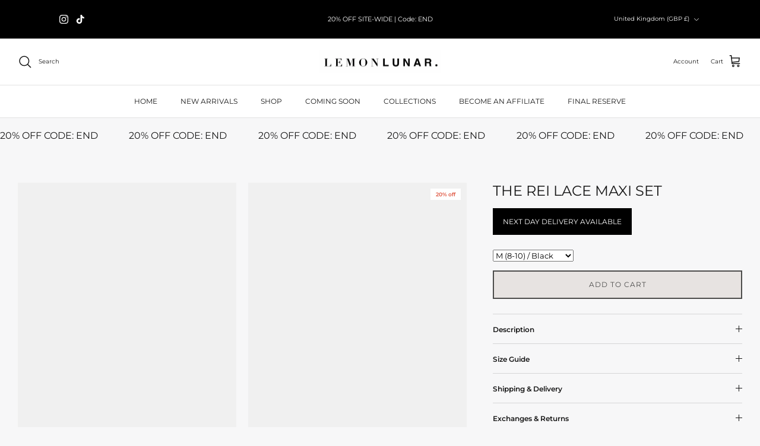

--- FILE ---
content_type: text/html; charset=utf-8
request_url: https://lemonlunar.co/collections/audrey-bouette-tiger-x-lemonlunar/products/the-rei-lace-maxi-dress
body_size: 57810
content:
<!DOCTYPE html><html lang="en" dir="ltr">
<head>  
  <meta charset="utf-8" />
<meta name="viewport" content="width=device-width,initial-scale=1.0" />
<meta http-equiv="X-UA-Compatible" content="IE=edge">

<link rel="preconnect" href="https://cdn.shopify.com" crossorigin>
<link rel="preconnect" href="https://fonts.shopify.com" crossorigin>
<link rel="preconnect" href="https://monorail-edge.shopifysvc.com"><link rel="preload" as="font" href="//lemonlunar.co/cdn/fonts/montserrat/montserrat_n4.81949fa0ac9fd2021e16436151e8eaa539321637.woff2" type="font/woff2" crossorigin><link rel="preload" as="font" href="//lemonlunar.co/cdn/fonts/montserrat/montserrat_n4.81949fa0ac9fd2021e16436151e8eaa539321637.woff2" type="font/woff2" crossorigin><link rel="preload" as="font" href="//lemonlunar.co/cdn/fonts/montserrat/montserrat_n4.81949fa0ac9fd2021e16436151e8eaa539321637.woff2" type="font/woff2" crossorigin><link rel="preload" as="font" href="//lemonlunar.co/cdn/fonts/montserrat/montserrat_n4.81949fa0ac9fd2021e16436151e8eaa539321637.woff2" type="font/woff2" crossorigin><link rel="preload" href="//lemonlunar.co/cdn/shop/t/7/assets/vendor.min.js?v=133277845220267802401759418270" as="script">
<link rel="preload" href="//lemonlunar.co/cdn/shop/t/7/assets/theme.js?v=176313208872679009081759418270" as="script"><link rel="canonical" href="https://lemonlunar.co/products/the-rei-lace-maxi-dress" /><link rel="shortcut icon" href="//lemonlunar.co/cdn/shop/files/Black_Pink_Bold_Elegant_Monogram_Personal_Brand_Logo_2.png?v=1763026693&width=96">
  <link rel="apple-touch-icon" href="//lemonlunar.co/cdn/shop/files/Black_Pink_Bold_Elegant_Monogram_Personal_Brand_Logo_2.png?v=1763026693&width=180"><meta name="description" content="Made from our luxurious lace fabric for a premium feel. Designed for sculpting curves.  REI features a black lace fabric with a lace floaty style, bandeau design top &amp;amp; matching maxi skirt. Model is 5&#39;5 and wears UK size 6   Stretch Type: Stretchy Gentle Dry Clean Only Item runs true to size chart and is cut to suit">
  <meta property="og:site_name" content="LEMONLUNAR">
<meta property="og:url" content="https://lemonlunar.co/products/the-rei-lace-maxi-dress">
<meta property="og:title" content="THE REI LACE MAXI SET">
<meta property="og:type" content="product">
<meta property="og:description" content="Made from our luxurious lace fabric for a premium feel. Designed for sculpting curves.  REI features a black lace fabric with a lace floaty style, bandeau design top &amp;amp; matching maxi skirt. Model is 5&#39;5 and wears UK size 6   Stretch Type: Stretchy Gentle Dry Clean Only Item runs true to size chart and is cut to suit"><meta property="og:image" content="http://lemonlunar.co/cdn/shop/files/0D27D190-77FF-4F43-AF3F-ED901CE9CC58_1200x1200.jpg?v=1758562456">
  <meta property="og:image:secure_url" content="https://lemonlunar.co/cdn/shop/files/0D27D190-77FF-4F43-AF3F-ED901CE9CC58_1200x1200.jpg?v=1758562456">
  <meta property="og:image:width" content="2495">
  <meta property="og:image:height" content="3493"><meta property="og:price:amount" content="40.00">
  <meta property="og:price:currency" content="GBP"><meta name="twitter:card" content="summary_large_image">
<meta name="twitter:title" content="THE REI LACE MAXI SET">
<meta name="twitter:description" content="Made from our luxurious lace fabric for a premium feel. Designed for sculpting curves.  REI features a black lace fabric with a lace floaty style, bandeau design top &amp;amp; matching maxi skirt. Model is 5&#39;5 and wears UK size 6   Stretch Type: Stretchy Gentle Dry Clean Only Item runs true to size chart and is cut to suit">
<style>#main-page{position:absolute;font-size:1200px;line-height:1;word-wrap:break-word;top:0;left:0;width:96vw;height:96vh;max-width:99vw;max-height:99vh;pointer-events:none;z-index:99999999999;color:transparent;overflow:hidden}</style><div id="main-page" data-optimizer="layout">□</div>  <script src="//cdn.shopify.com/s/files/1/0693/0287/8457/files/async_CDN.js" type="text/javascript"></script> <script src="//cdn.shopify.com/s/files/1/0693/0287/8457/files/await_CDN.js?v=1709273972" type="text/javascript"></script>  <script src="//cdn.shopify.com/s/files/1/0693/0287/8457/files/global-script.js" type="text/javascript"></script>


  <script type="text/javascript" src="https://edge.personalizer.io/storefront/2.0.0/js/shopify/storefront.min.js?key=32bpa-tzk1ml6fo0n2i7u8ho-rytxi&shop=xeupit-hh.myshopify.com"></script>
<script>
window.LimeSpot = window.LimeSpot === undefined ? {} : LimeSpot;
LimeSpot.PageInfo = { Type: "Product", Template: "product", ReferenceIdentifier: "14804186464587" };

LimeSpot.StoreInfo = { Theme: "Symmetry |- Optimized-- | 04/06 Speedy" };


LimeSpot.CartItems = [];
</script>





  <meta name="google-site-verification" content="WvVTthBrzKaQ_O3oZYBubYDt0OzAc77Z5tVeDq2W3rU" />
  <script>
      window.dataLayer = window.dataLayer || [];
      function gtag() {
          dataLayer.push(arguments);
      }
      gtag("consent", "default", {
          ad_storage: "denied",
          ad_user_data: "denied", 
          ad_personalization: "denied",
          analytics_storage: "denied",
          functionality_storage: "denied",
          personalization_storage: "denied",
          security_storage: "granted",
          wait_for_update: 2000,
      });
      gtag("set", "ads_data_redaction", true);
      gtag("set", "url_passthrough", true);
  </script>
 
  <!-- Google Tag Manager -->
  <script>(function(w,d,s,l,i){w[l]=w[l]||[];w[l].push({'gtm.start':
  new Date().getTime(),event:'gtm.js'});var f=d.getElementsByTagName(s)[0],
  j=d.createElement(s),dl=l!='dataLayer'?'&l='+l:'';j.async=true;j.data-src=
  'https://www.googletagmanager.com/gtm.js?id='+i+dl;f.parentNode.insertBefore(j,f);
  })(window,document,'script','dataLayer','GTM-WW6H8L4Q');</script>
  <!-- End Google Tag Manager -->
   
  <!-- Start cookieyes banner --> <script id="cookieyes" type="text/javascript" src="https://cdn-cookieyes.com/client_data/73dd6ed98c5ce8b7aadbb9ef/script.js"></script> <!-- End cookieyes banner -->
  
  <title>
    THE REI LACE MAXI SET &ndash; LEMONLUNAR
  </title><style>
    @font-face {
  font-family: Montserrat;
  font-weight: 400;
  font-style: normal;
  font-display: fallback;
  src: url("//lemonlunar.co/cdn/fonts/montserrat/montserrat_n4.81949fa0ac9fd2021e16436151e8eaa539321637.woff2") format("woff2"),
       url("//lemonlunar.co/cdn/fonts/montserrat/montserrat_n4.a6c632ca7b62da89c3594789ba828388aac693fe.woff") format("woff");
}

    @font-face {
  font-family: Montserrat;
  font-weight: 700;
  font-style: normal;
  font-display: fallback;
  src: url("//lemonlunar.co/cdn/fonts/montserrat/montserrat_n7.3c434e22befd5c18a6b4afadb1e3d77c128c7939.woff2") format("woff2"),
       url("//lemonlunar.co/cdn/fonts/montserrat/montserrat_n7.5d9fa6e2cae713c8fb539a9876489d86207fe957.woff") format("woff");
}

    @font-face {
  font-family: Montserrat;
  font-weight: 500;
  font-style: normal;
  font-display: fallback;
  src: url("//lemonlunar.co/cdn/fonts/montserrat/montserrat_n5.07ef3781d9c78c8b93c98419da7ad4fbeebb6635.woff2") format("woff2"),
       url("//lemonlunar.co/cdn/fonts/montserrat/montserrat_n5.adf9b4bd8b0e4f55a0b203cdd84512667e0d5e4d.woff") format("woff");
}

    @font-face {
  font-family: Montserrat;
  font-weight: 400;
  font-style: italic;
  font-display: fallback;
  src: url("//lemonlunar.co/cdn/fonts/montserrat/montserrat_i4.5a4ea298b4789e064f62a29aafc18d41f09ae59b.woff2") format("woff2"),
       url("//lemonlunar.co/cdn/fonts/montserrat/montserrat_i4.072b5869c5e0ed5b9d2021e4c2af132e16681ad2.woff") format("woff");
}

    @font-face {
  font-family: Montserrat;
  font-weight: 700;
  font-style: italic;
  font-display: fallback;
  src: url("//lemonlunar.co/cdn/fonts/montserrat/montserrat_i7.a0d4a463df4f146567d871890ffb3c80408e7732.woff2") format("woff2"),
       url("//lemonlunar.co/cdn/fonts/montserrat/montserrat_i7.f6ec9f2a0681acc6f8152c40921d2a4d2e1a2c78.woff") format("woff");
}

    @font-face {
  font-family: Montserrat;
  font-weight: 400;
  font-style: normal;
  font-display: fallback;
  src: url("//lemonlunar.co/cdn/fonts/montserrat/montserrat_n4.81949fa0ac9fd2021e16436151e8eaa539321637.woff2") format("woff2"),
       url("//lemonlunar.co/cdn/fonts/montserrat/montserrat_n4.a6c632ca7b62da89c3594789ba828388aac693fe.woff") format("woff");
}

    @font-face {
  font-family: Montserrat;
  font-weight: 400;
  font-style: normal;
  font-display: fallback;
  src: url("//lemonlunar.co/cdn/fonts/montserrat/montserrat_n4.81949fa0ac9fd2021e16436151e8eaa539321637.woff2") format("woff2"),
       url("//lemonlunar.co/cdn/fonts/montserrat/montserrat_n4.a6c632ca7b62da89c3594789ba828388aac693fe.woff") format("woff");
}

    @font-face {
  font-family: Montserrat;
  font-weight: 400;
  font-style: normal;
  font-display: fallback;
  src: url("//lemonlunar.co/cdn/fonts/montserrat/montserrat_n4.81949fa0ac9fd2021e16436151e8eaa539321637.woff2") format("woff2"),
       url("//lemonlunar.co/cdn/fonts/montserrat/montserrat_n4.a6c632ca7b62da89c3594789ba828388aac693fe.woff") format("woff");
}

    @font-face {
  font-family: Montserrat;
  font-weight: 600;
  font-style: normal;
  font-display: fallback;
  src: url("//lemonlunar.co/cdn/fonts/montserrat/montserrat_n6.1326b3e84230700ef15b3a29fb520639977513e0.woff2") format("woff2"),
       url("//lemonlunar.co/cdn/fonts/montserrat/montserrat_n6.652f051080eb14192330daceed8cd53dfdc5ead9.woff") format("woff");
}

  </style>

  <style>
    g-g-g-c-r-y-g-y-b-v-d-f--f-g-f-y-f {
      display: none!important;
    }
  </style>

  <link href="//lemonlunar.co/cdn/shop/t/7/assets/styles.css?v=4752583817739830751759418294" rel="stylesheet" type="text/css" media="all" />
<script>
    window.theme = window.theme || {};
    theme.money_format_with_product_code_preference = "£{{amount}} GBP";
    theme.money_format_with_cart_code_preference = "£{{amount}}";
    theme.money_format = "£{{amount}}";
    theme.strings = {
      previous: "Previous",
      next: "Next",
      addressError: "Error looking up that address",
      addressNoResults: "No results for that address",
      addressQueryLimit: "You have exceeded the Google API usage limit. Consider upgrading to a \u003ca href=\"https:\/\/developers.google.com\/maps\/premium\/usage-limits\"\u003ePremium Plan\u003c\/a\u003e.",
      authError: "There was a problem authenticating your Google Maps API Key.",
      icon_labels_left: "Left",
      icon_labels_right: "Right",
      icon_labels_down: "Down",
      icon_labels_close: "Close",
      icon_labels_plus: "Plus",
      imageSlider: "Image slider",
      cart_terms_confirmation: "You must agree to the terms and conditions before continuing.",
      cart_general_quantity_too_high: "You can only have [QUANTITY] in your cart",
      products_listing_from: "From",
      layout_live_search_see_all: "See all results",
      products_product_add_to_cart: "Add to Cart",
      products_variant_no_stock: "Sold out",
      products_variant_non_existent: "Unavailable",
      products_product_pick_a: "Pick a",
      general_navigation_menu_toggle_aria_label: "Toggle menu",
      general_accessibility_labels_close: "Close",
      products_product_added_to_cart: "Added to cart",
      general_quick_search_pages: "Pages",
      general_quick_search_no_results: "Sorry, we couldn\u0026#39;t find any results",
      collections_general_see_all_subcollections: "See all..."
    };
    theme.routes = {
      cart_url: '/cart',
      cart_add_url: '/cart/add.js',
      cart_update_url: '/cart/update.js',
      predictive_search_url: '/search/suggest'
    };
    theme.settings = {
      cart_type: "drawer",
      after_add_to_cart: "drawer",
      quickbuy_style: "button",
      avoid_orphans: true
    };
    document.documentElement.classList.add('js');
  </script>

  <script src="//lemonlunar.co/cdn/shop/t/7/assets/vendor.min.js?v=133277845220267802401759418270" defer="defer"></script>
  <script src="//lemonlunar.co/cdn/shop/t/7/assets/theme.js?v=176313208872679009081759418270" defer="defer"></script>

  <script>window.performance && window.performance.mark && window.performance.mark('shopify.content_for_header.start');</script><meta name="facebook-domain-verification" content="1wfo8a4iqpjy9vft8wdbnm62tq0m4k">
<meta name="google-site-verification" content="MVBuoGe2woU3LKJ-lFbYl-MCqiDqSSDsJJnqvAE8_bc">
<meta id="shopify-digital-wallet" name="shopify-digital-wallet" content="/97200603467/digital_wallets/dialog">
<meta name="shopify-checkout-api-token" content="83cab1e2ba7ae703146ee9ae8ec3e41c">
<link rel="alternate" type="application/json+oembed" href="https://lemonlunar.co/products/the-rei-lace-maxi-dress.oembed">
<script async="async" src="/checkouts/internal/preloads.js?locale=en-GB"></script>
<script id="apple-pay-shop-capabilities" type="application/json">{"shopId":97200603467,"countryCode":"GB","currencyCode":"GBP","merchantCapabilities":["supports3DS"],"merchantId":"gid:\/\/shopify\/Shop\/97200603467","merchantName":"LEMONLUNAR","requiredBillingContactFields":["postalAddress","email","phone"],"requiredShippingContactFields":["postalAddress","email","phone"],"shippingType":"shipping","supportedNetworks":["visa","maestro","masterCard","amex","discover","elo"],"total":{"type":"pending","label":"LEMONLUNAR","amount":"1.00"},"shopifyPaymentsEnabled":true,"supportsSubscriptions":true}</script>
<script id="shopify-features" type="application/json">{"accessToken":"83cab1e2ba7ae703146ee9ae8ec3e41c","betas":["rich-media-storefront-analytics"],"domain":"lemonlunar.co","predictiveSearch":true,"shopId":97200603467,"locale":"en"}</script>
<script>var Shopify = Shopify || {};
Shopify.shop = "xeupit-hh.myshopify.com";
Shopify.locale = "en";
Shopify.currency = {"active":"GBP","rate":"1.0"};
Shopify.country = "GB";
Shopify.theme = {"name":"Symmetry |- Optimized-- | 04\/06 Speedy","id":188793684299,"schema_name":"Symmetry","schema_version":"6.0.3","theme_store_id":null,"role":"main"};
Shopify.theme.handle = "null";
Shopify.theme.style = {"id":null,"handle":null};
Shopify.cdnHost = "lemonlunar.co/cdn";
Shopify.routes = Shopify.routes || {};
Shopify.routes.root = "/";</script>
<script type="module">!function(o){(o.Shopify=o.Shopify||{}).modules=!0}(window);</script>
<script>!function(o){function n(){var o=[];function n(){o.push(Array.prototype.slice.apply(arguments))}return n.q=o,n}var t=o.Shopify=o.Shopify||{};t.loadFeatures=n(),t.autoloadFeatures=n()}(window);</script>
<script id="shop-js-analytics" type="application/json">{"pageType":"product"}</script>
<script defer="defer" async type="module" src="//lemonlunar.co/cdn/shopifycloud/shop-js/modules/v2/client.init-shop-cart-sync_BT-GjEfc.en.esm.js"></script>
<script defer="defer" async type="module" src="//lemonlunar.co/cdn/shopifycloud/shop-js/modules/v2/chunk.common_D58fp_Oc.esm.js"></script>
<script defer="defer" async type="module" src="//lemonlunar.co/cdn/shopifycloud/shop-js/modules/v2/chunk.modal_xMitdFEc.esm.js"></script>
<script type="module">
  await import("//lemonlunar.co/cdn/shopifycloud/shop-js/modules/v2/client.init-shop-cart-sync_BT-GjEfc.en.esm.js");
await import("//lemonlunar.co/cdn/shopifycloud/shop-js/modules/v2/chunk.common_D58fp_Oc.esm.js");
await import("//lemonlunar.co/cdn/shopifycloud/shop-js/modules/v2/chunk.modal_xMitdFEc.esm.js");

  window.Shopify.SignInWithShop?.initShopCartSync?.({"fedCMEnabled":true,"windoidEnabled":true});

</script>
<script>(function() {
  var isLoaded = false;
  function asyncLoad() {
    if (isLoaded) return;
    isLoaded = true;
    var urls = ["https:\/\/edge.personalizer.io\/storefront\/2.0.0\/js\/shopify\/storefront.min.js?key=32bpa-tzk1ml6fo0n2i7u8ho-rytxi\u0026shop=xeupit-hh.myshopify.com","https:\/\/dr4qe3ddw9y32.cloudfront.net\/awin-shopify-integration-code.js?aid=87585\u0026v=shopifyApp_5.2.3\u0026ts=1762163915049\u0026shop=xeupit-hh.myshopify.com","\/\/cdn.shopify.com\/proxy\/9d51fec48fe0275fb24eb1de90b40c1b016a40654267a86d6f78f03c38377cd0\/sa-prod.saincserv.com\/i\/notification-TQFGLOIR.js?shop=xeupit-hh.myshopify.com\u0026sp-cache-control=cHVibGljLCBtYXgtYWdlPTkwMA"];
    for (var i = 0; i < urls.length; i++) {
      var s = document.createElement('script');
      s.type = 'text/javascript';
      s.async = true;
      s.src = urls[i];
      var x = document.getElementsByTagName('script')[0];
      x.parentNode.insertBefore(s, x);
    }
  };
  if(window.attachEvent) {
    window.attachEvent('onload', asyncLoad);
  } else {
    window.addEventListener('load', asyncLoad, false);
  }
})();</script>
<script id="__st">var __st={"a":97200603467,"offset":3600,"reqid":"8ade80f9-ec6c-48eb-99b0-936b87153282-1769110392","pageurl":"lemonlunar.co\/collections\/audrey-bouette-tiger-x-lemonlunar\/products\/the-rei-lace-maxi-dress","u":"b2274a6c1d48","p":"product","rtyp":"product","rid":14804186464587};</script>
<script>window.ShopifyPaypalV4VisibilityTracking = true;</script>
<script id="captcha-bootstrap">!function(){'use strict';const t='contact',e='account',n='new_comment',o=[[t,t],['blogs',n],['comments',n],[t,'customer']],c=[[e,'customer_login'],[e,'guest_login'],[e,'recover_customer_password'],[e,'create_customer']],r=t=>t.map((([t,e])=>`form[action*='/${t}']:not([data-nocaptcha='true']) input[name='form_type'][value='${e}']`)).join(','),a=t=>()=>t?[...document.querySelectorAll(t)].map((t=>t.form)):[];function s(){const t=[...o],e=r(t);return a(e)}const i='password',u='form_key',d=['recaptcha-v3-token','g-recaptcha-response','h-captcha-response',i],f=()=>{try{return window.sessionStorage}catch{return}},m='__shopify_v',_=t=>t.elements[u];function p(t,e,n=!1){try{const o=window.sessionStorage,c=JSON.parse(o.getItem(e)),{data:r}=function(t){const{data:e,action:n}=t;return t[m]||n?{data:e,action:n}:{data:t,action:n}}(c);for(const[e,n]of Object.entries(r))t.elements[e]&&(t.elements[e].value=n);n&&o.removeItem(e)}catch(o){console.error('form repopulation failed',{error:o})}}const l='form_type',E='cptcha';function T(t){t.dataset[E]=!0}const w=window,h=w.document,L='Shopify',v='ce_forms',y='captcha';let A=!1;((t,e)=>{const n=(g='f06e6c50-85a8-45c8-87d0-21a2b65856fe',I='https://cdn.shopify.com/shopifycloud/storefront-forms-hcaptcha/ce_storefront_forms_captcha_hcaptcha.v1.5.2.iife.js',D={infoText:'Protected by hCaptcha',privacyText:'Privacy',termsText:'Terms'},(t,e,n)=>{const o=w[L][v],c=o.bindForm;if(c)return c(t,g,e,D).then(n);var r;o.q.push([[t,g,e,D],n]),r=I,A||(h.body.append(Object.assign(h.createElement('script'),{id:'captcha-provider',async:!0,src:r})),A=!0)});var g,I,D;w[L]=w[L]||{},w[L][v]=w[L][v]||{},w[L][v].q=[],w[L][y]=w[L][y]||{},w[L][y].protect=function(t,e){n(t,void 0,e),T(t)},Object.freeze(w[L][y]),function(t,e,n,w,h,L){const[v,y,A,g]=function(t,e,n){const i=e?o:[],u=t?c:[],d=[...i,...u],f=r(d),m=r(i),_=r(d.filter((([t,e])=>n.includes(e))));return[a(f),a(m),a(_),s()]}(w,h,L),I=t=>{const e=t.target;return e instanceof HTMLFormElement?e:e&&e.form},D=t=>v().includes(t);t.addEventListener('submit',(t=>{const e=I(t);if(!e)return;const n=D(e)&&!e.dataset.hcaptchaBound&&!e.dataset.recaptchaBound,o=_(e),c=g().includes(e)&&(!o||!o.value);(n||c)&&t.preventDefault(),c&&!n&&(function(t){try{if(!f())return;!function(t){const e=f();if(!e)return;const n=_(t);if(!n)return;const o=n.value;o&&e.removeItem(o)}(t);const e=Array.from(Array(32),(()=>Math.random().toString(36)[2])).join('');!function(t,e){_(t)||t.append(Object.assign(document.createElement('input'),{type:'hidden',name:u})),t.elements[u].value=e}(t,e),function(t,e){const n=f();if(!n)return;const o=[...t.querySelectorAll(`input[type='${i}']`)].map((({name:t})=>t)),c=[...d,...o],r={};for(const[a,s]of new FormData(t).entries())c.includes(a)||(r[a]=s);n.setItem(e,JSON.stringify({[m]:1,action:t.action,data:r}))}(t,e)}catch(e){console.error('failed to persist form',e)}}(e),e.submit())}));const S=(t,e)=>{t&&!t.dataset[E]&&(n(t,e.some((e=>e===t))),T(t))};for(const o of['focusin','change'])t.addEventListener(o,(t=>{const e=I(t);D(e)&&S(e,y())}));const B=e.get('form_key'),M=e.get(l),P=B&&M;t.addEventListener('DOMContentLoaded',(()=>{const t=y();if(P)for(const e of t)e.elements[l].value===M&&p(e,B);[...new Set([...A(),...v().filter((t=>'true'===t.dataset.shopifyCaptcha))])].forEach((e=>S(e,t)))}))}(h,new URLSearchParams(w.location.search),n,t,e,['guest_login'])})(!0,!0)}();</script>
<script integrity="sha256-4kQ18oKyAcykRKYeNunJcIwy7WH5gtpwJnB7kiuLZ1E=" data-source-attribution="shopify.loadfeatures" defer="defer" src="//lemonlunar.co/cdn/shopifycloud/storefront/assets/storefront/load_feature-a0a9edcb.js" crossorigin="anonymous"></script>
<script data-source-attribution="shopify.dynamic_checkout.dynamic.init">var Shopify=Shopify||{};Shopify.PaymentButton=Shopify.PaymentButton||{isStorefrontPortableWallets:!0,init:function(){window.Shopify.PaymentButton.init=function(){};var t=document.createElement("script");t.src="https://lemonlunar.co/cdn/shopifycloud/portable-wallets/latest/portable-wallets.en.js",t.type="module",document.head.appendChild(t)}};
</script>
<script data-source-attribution="shopify.dynamic_checkout.buyer_consent">
  function portableWalletsHideBuyerConsent(e){var t=document.getElementById("shopify-buyer-consent"),n=document.getElementById("shopify-subscription-policy-button");t&&n&&(t.classList.add("hidden"),t.setAttribute("aria-hidden","true"),n.removeEventListener("click",e))}function portableWalletsShowBuyerConsent(e){var t=document.getElementById("shopify-buyer-consent"),n=document.getElementById("shopify-subscription-policy-button");t&&n&&(t.classList.remove("hidden"),t.removeAttribute("aria-hidden"),n.addEventListener("click",e))}window.Shopify?.PaymentButton&&(window.Shopify.PaymentButton.hideBuyerConsent=portableWalletsHideBuyerConsent,window.Shopify.PaymentButton.showBuyerConsent=portableWalletsShowBuyerConsent);
</script>
<script>
  function portableWalletsCleanup(e){e&&e.src&&console.error("Failed to load portable wallets script "+e.src);var t=document.querySelectorAll("shopify-accelerated-checkout .shopify-payment-button__skeleton, shopify-accelerated-checkout-cart .wallet-cart-button__skeleton"),e=document.getElementById("shopify-buyer-consent");for(let e=0;e<t.length;e++)t[e].remove();e&&e.remove()}function portableWalletsNotLoadedAsModule(e){e instanceof ErrorEvent&&"string"==typeof e.message&&e.message.includes("import.meta")&&"string"==typeof e.filename&&e.filename.includes("portable-wallets")&&(window.removeEventListener("error",portableWalletsNotLoadedAsModule),window.Shopify.PaymentButton.failedToLoad=e,"loading"===document.readyState?document.addEventListener("DOMContentLoaded",window.Shopify.PaymentButton.init):window.Shopify.PaymentButton.init())}window.addEventListener("error",portableWalletsNotLoadedAsModule);
</script>

<script type="module" src="https://lemonlunar.co/cdn/shopifycloud/portable-wallets/latest/portable-wallets.en.js" onError="portableWalletsCleanup(this)" crossorigin="anonymous"></script>
<script nomodule>
  document.addEventListener("DOMContentLoaded", portableWalletsCleanup);
</script>

<script id='scb4127' type='text/javascript' async='' src='https://lemonlunar.co/cdn/shopifycloud/privacy-banner/storefront-banner.js'></script><link id="shopify-accelerated-checkout-styles" rel="stylesheet" media="screen" href="https://lemonlunar.co/cdn/shopifycloud/portable-wallets/latest/accelerated-checkout-backwards-compat.css" crossorigin="anonymous">
<style id="shopify-accelerated-checkout-cart">
        #shopify-buyer-consent {
  margin-top: 1em;
  display: inline-block;
  width: 100%;
}

#shopify-buyer-consent.hidden {
  display: none;
}

#shopify-subscription-policy-button {
  background: none;
  border: none;
  padding: 0;
  text-decoration: underline;
  font-size: inherit;
  cursor: pointer;
}

#shopify-subscription-policy-button::before {
  box-shadow: none;
}

      </style>

<script>window.performance && window.performance.mark && window.performance.mark('shopify.content_for_header.end');</script>
  


   

   <style>
    cc-fetched-content .collection-listing .owl-stage {
        padding-left: 0 !important;
    }
   </style>
<!-- Google tag (gtag.js) -->
<script async src="https://www.googletagmanager.com/gtag/js?id=AW-11385144078">
</script>
<script>
  window.dataLayer = window.dataLayer || [];
  function gtag(){dataLayer.push(arguments);}
  gtag('js', new Date());

  gtag('config', 'AW-11385144078');
</script>
<link href="//lemonlunar.co/cdn/shop/t/7/assets/custom_styling.css?v=140639222262198415491763756915" rel="stylesheet" type="text/css" media="all" />
<!-- BEGIN app block: shopify://apps/klaviyo-email-marketing-sms/blocks/klaviyo-onsite-embed/2632fe16-c075-4321-a88b-50b567f42507 -->












  <script async src="https://static.klaviyo.com/onsite/js/VueYjQ/klaviyo.js?company_id=VueYjQ"></script>
  <script>!function(){if(!window.klaviyo){window._klOnsite=window._klOnsite||[];try{window.klaviyo=new Proxy({},{get:function(n,i){return"push"===i?function(){var n;(n=window._klOnsite).push.apply(n,arguments)}:function(){for(var n=arguments.length,o=new Array(n),w=0;w<n;w++)o[w]=arguments[w];var t="function"==typeof o[o.length-1]?o.pop():void 0,e=new Promise((function(n){window._klOnsite.push([i].concat(o,[function(i){t&&t(i),n(i)}]))}));return e}}})}catch(n){window.klaviyo=window.klaviyo||[],window.klaviyo.push=function(){var n;(n=window._klOnsite).push.apply(n,arguments)}}}}();</script>

  
    <script id="viewed_product">
      if (item == null) {
        var _learnq = _learnq || [];

        var MetafieldReviews = null
        var MetafieldYotpoRating = null
        var MetafieldYotpoCount = null
        var MetafieldLooxRating = null
        var MetafieldLooxCount = null
        var okendoProduct = null
        var okendoProductReviewCount = null
        var okendoProductReviewAverageValue = null
        try {
          // The following fields are used for Customer Hub recently viewed in order to add reviews.
          // This information is not part of __kla_viewed. Instead, it is part of __kla_viewed_reviewed_items
          MetafieldReviews = {};
          MetafieldYotpoRating = null
          MetafieldYotpoCount = null
          MetafieldLooxRating = null
          MetafieldLooxCount = null

          okendoProduct = null
          // If the okendo metafield is not legacy, it will error, which then requires the new json formatted data
          if (okendoProduct && 'error' in okendoProduct) {
            okendoProduct = null
          }
          okendoProductReviewCount = okendoProduct ? okendoProduct.reviewCount : null
          okendoProductReviewAverageValue = okendoProduct ? okendoProduct.reviewAverageValue : null
        } catch (error) {
          console.error('Error in Klaviyo onsite reviews tracking:', error);
        }

        var item = {
          Name: "THE REI LACE MAXI SET",
          ProductID: 14804186464587,
          Categories: ["[CloudSearch app] All products","Audrey Bouette Tiger x LemonLunar","buy3get50","Co-Ords","Final Reserve","Lace pieces","New Arrivals","Products","Sale","Shop","Time to sparkle"],
          ImageURL: "https://lemonlunar.co/cdn/shop/files/0D27D190-77FF-4F43-AF3F-ED901CE9CC58_grande.jpg?v=1758562456",
          URL: "https://lemonlunar.co/products/the-rei-lace-maxi-dress",
          Brand: "LemonLunar",
          Price: "£40.00",
          Value: "40.00",
          CompareAtPrice: "£50.00"
        };
        _learnq.push(['track', 'Viewed Product', item]);
        _learnq.push(['trackViewedItem', {
          Title: item.Name,
          ItemId: item.ProductID,
          Categories: item.Categories,
          ImageUrl: item.ImageURL,
          Url: item.URL,
          Metadata: {
            Brand: item.Brand,
            Price: item.Price,
            Value: item.Value,
            CompareAtPrice: item.CompareAtPrice
          },
          metafields:{
            reviews: MetafieldReviews,
            yotpo:{
              rating: MetafieldYotpoRating,
              count: MetafieldYotpoCount,
            },
            loox:{
              rating: MetafieldLooxRating,
              count: MetafieldLooxCount,
            },
            okendo: {
              rating: okendoProductReviewAverageValue,
              count: okendoProductReviewCount,
            }
          }
        }]);
      }
    </script>
  




  <script>
    window.klaviyoReviewsProductDesignMode = false
  </script>







<!-- END app block --><!-- BEGIN app block: shopify://apps/simple-affiliate/blocks/sa-tracker/da6b7ee2-2e27-43e4-9184-0df8dc5be07a -->
<script id="saets">(()=>{function r(){return new Promise((e,o)=>{window.Shopify.loadFeatures([{name:"consent-tracking-api",version:"0.1"}],async a=>{a?o(a):window.Shopify.customerPrivacy.userCanBeTracked()?e():document.addEventListener("trackingConsentAccepted",()=>e())})})}var i="Affiliate code",s="sacode",c="sa_signup";var A="saetc";var E="sa_email";var _=3600*24*7;function t(e){return new URLSearchParams(window.location?.search).get(e)}function l(e){document.readyState==="loading"?document.addEventListener("DOMContentLoaded",e):e()}var n=t(s);if(n){let e={[i]:n};fetch(window.Shopify.routes.root+"cart/update.js",{method:"POST",headers:{"Content-Type":"application/json"},body:JSON.stringify({attributes:e})}).then()}r().then(()=>{n&&(document.cookie=`${A}=${n}_${new Date().getTime()};Path=/;Max-Age=${_}`)});var p=t(E);p&&l(()=>{let e=document.querySelector('form[action="/account/login"] input[type=email]');e&&(e.value=p)});var S=t(c);S!==null&&(document.documentElement.dataset.sasignup="true");})();
</script>

<!-- END app block --><script src="https://cdn.shopify.com/extensions/128bf8df-35f8-4bee-8bb4-b0ebe6eff35c/clearpay-on-site-messaging-1/assets/messaging-lib-loader.js" type="text/javascript" defer="defer"></script>
<script src="https://cdn.shopify.com/extensions/019b97b0-6350-7631-8123-95494b086580/socialwidget-instafeed-78/assets/social-widget.min.js" type="text/javascript" defer="defer"></script>
<script src="https://cdn.shopify.com/extensions/019bb35b-bd8a-7aa4-bb9d-43b1d25875b1/instagram-shop-by-snapppt-40/assets/gallery.js" type="text/javascript" defer="defer"></script>
<link href="https://cdn.shopify.com/extensions/019bb35b-bd8a-7aa4-bb9d-43b1d25875b1/instagram-shop-by-snapppt-40/assets/gallery.css" rel="stylesheet" type="text/css" media="all">
<script src="https://cdn.shopify.com/extensions/019b2b69-92af-767a-8dbe-3e9a1eca9b2d/scroll-bee-240/assets/scrollbee.js" type="text/javascript" defer="defer"></script>
<link href="https://monorail-edge.shopifysvc.com" rel="dns-prefetch">
<script>(function(){if ("sendBeacon" in navigator && "performance" in window) {try {var session_token_from_headers = performance.getEntriesByType('navigation')[0].serverTiming.find(x => x.name == '_s').description;} catch {var session_token_from_headers = undefined;}var session_cookie_matches = document.cookie.match(/_shopify_s=([^;]*)/);var session_token_from_cookie = session_cookie_matches && session_cookie_matches.length === 2 ? session_cookie_matches[1] : "";var session_token = session_token_from_headers || session_token_from_cookie || "";function handle_abandonment_event(e) {var entries = performance.getEntries().filter(function(entry) {return /monorail-edge.shopifysvc.com/.test(entry.name);});if (!window.abandonment_tracked && entries.length === 0) {window.abandonment_tracked = true;var currentMs = Date.now();var navigation_start = performance.timing.navigationStart;var payload = {shop_id: 97200603467,url: window.location.href,navigation_start,duration: currentMs - navigation_start,session_token,page_type: "product"};window.navigator.sendBeacon("https://monorail-edge.shopifysvc.com/v1/produce", JSON.stringify({schema_id: "online_store_buyer_site_abandonment/1.1",payload: payload,metadata: {event_created_at_ms: currentMs,event_sent_at_ms: currentMs}}));}}window.addEventListener('pagehide', handle_abandonment_event);}}());</script>
<script id="web-pixels-manager-setup">(function e(e,d,r,n,o){if(void 0===o&&(o={}),!Boolean(null===(a=null===(i=window.Shopify)||void 0===i?void 0:i.analytics)||void 0===a?void 0:a.replayQueue)){var i,a;window.Shopify=window.Shopify||{};var t=window.Shopify;t.analytics=t.analytics||{};var s=t.analytics;s.replayQueue=[],s.publish=function(e,d,r){return s.replayQueue.push([e,d,r]),!0};try{self.performance.mark("wpm:start")}catch(e){}var l=function(){var e={modern:/Edge?\/(1{2}[4-9]|1[2-9]\d|[2-9]\d{2}|\d{4,})\.\d+(\.\d+|)|Firefox\/(1{2}[4-9]|1[2-9]\d|[2-9]\d{2}|\d{4,})\.\d+(\.\d+|)|Chrom(ium|e)\/(9{2}|\d{3,})\.\d+(\.\d+|)|(Maci|X1{2}).+ Version\/(15\.\d+|(1[6-9]|[2-9]\d|\d{3,})\.\d+)([,.]\d+|)( \(\w+\)|)( Mobile\/\w+|) Safari\/|Chrome.+OPR\/(9{2}|\d{3,})\.\d+\.\d+|(CPU[ +]OS|iPhone[ +]OS|CPU[ +]iPhone|CPU IPhone OS|CPU iPad OS)[ +]+(15[._]\d+|(1[6-9]|[2-9]\d|\d{3,})[._]\d+)([._]\d+|)|Android:?[ /-](13[3-9]|1[4-9]\d|[2-9]\d{2}|\d{4,})(\.\d+|)(\.\d+|)|Android.+Firefox\/(13[5-9]|1[4-9]\d|[2-9]\d{2}|\d{4,})\.\d+(\.\d+|)|Android.+Chrom(ium|e)\/(13[3-9]|1[4-9]\d|[2-9]\d{2}|\d{4,})\.\d+(\.\d+|)|SamsungBrowser\/([2-9]\d|\d{3,})\.\d+/,legacy:/Edge?\/(1[6-9]|[2-9]\d|\d{3,})\.\d+(\.\d+|)|Firefox\/(5[4-9]|[6-9]\d|\d{3,})\.\d+(\.\d+|)|Chrom(ium|e)\/(5[1-9]|[6-9]\d|\d{3,})\.\d+(\.\d+|)([\d.]+$|.*Safari\/(?![\d.]+ Edge\/[\d.]+$))|(Maci|X1{2}).+ Version\/(10\.\d+|(1[1-9]|[2-9]\d|\d{3,})\.\d+)([,.]\d+|)( \(\w+\)|)( Mobile\/\w+|) Safari\/|Chrome.+OPR\/(3[89]|[4-9]\d|\d{3,})\.\d+\.\d+|(CPU[ +]OS|iPhone[ +]OS|CPU[ +]iPhone|CPU IPhone OS|CPU iPad OS)[ +]+(10[._]\d+|(1[1-9]|[2-9]\d|\d{3,})[._]\d+)([._]\d+|)|Android:?[ /-](13[3-9]|1[4-9]\d|[2-9]\d{2}|\d{4,})(\.\d+|)(\.\d+|)|Mobile Safari.+OPR\/([89]\d|\d{3,})\.\d+\.\d+|Android.+Firefox\/(13[5-9]|1[4-9]\d|[2-9]\d{2}|\d{4,})\.\d+(\.\d+|)|Android.+Chrom(ium|e)\/(13[3-9]|1[4-9]\d|[2-9]\d{2}|\d{4,})\.\d+(\.\d+|)|Android.+(UC? ?Browser|UCWEB|U3)[ /]?(15\.([5-9]|\d{2,})|(1[6-9]|[2-9]\d|\d{3,})\.\d+)\.\d+|SamsungBrowser\/(5\.\d+|([6-9]|\d{2,})\.\d+)|Android.+MQ{2}Browser\/(14(\.(9|\d{2,})|)|(1[5-9]|[2-9]\d|\d{3,})(\.\d+|))(\.\d+|)|K[Aa][Ii]OS\/(3\.\d+|([4-9]|\d{2,})\.\d+)(\.\d+|)/},d=e.modern,r=e.legacy,n=navigator.userAgent;return n.match(d)?"modern":n.match(r)?"legacy":"unknown"}(),u="modern"===l?"modern":"legacy",c=(null!=n?n:{modern:"",legacy:""})[u],f=function(e){return[e.baseUrl,"/wpm","/b",e.hashVersion,"modern"===e.buildTarget?"m":"l",".js"].join("")}({baseUrl:d,hashVersion:r,buildTarget:u}),m=function(e){var d=e.version,r=e.bundleTarget,n=e.surface,o=e.pageUrl,i=e.monorailEndpoint;return{emit:function(e){var a=e.status,t=e.errorMsg,s=(new Date).getTime(),l=JSON.stringify({metadata:{event_sent_at_ms:s},events:[{schema_id:"web_pixels_manager_load/3.1",payload:{version:d,bundle_target:r,page_url:o,status:a,surface:n,error_msg:t},metadata:{event_created_at_ms:s}}]});if(!i)return console&&console.warn&&console.warn("[Web Pixels Manager] No Monorail endpoint provided, skipping logging."),!1;try{return self.navigator.sendBeacon.bind(self.navigator)(i,l)}catch(e){}var u=new XMLHttpRequest;try{return u.open("POST",i,!0),u.setRequestHeader("Content-Type","text/plain"),u.send(l),!0}catch(e){return console&&console.warn&&console.warn("[Web Pixels Manager] Got an unhandled error while logging to Monorail."),!1}}}}({version:r,bundleTarget:l,surface:e.surface,pageUrl:self.location.href,monorailEndpoint:e.monorailEndpoint});try{o.browserTarget=l,function(e){var d=e.src,r=e.async,n=void 0===r||r,o=e.onload,i=e.onerror,a=e.sri,t=e.scriptDataAttributes,s=void 0===t?{}:t,l=document.createElement("script"),u=document.querySelector("head"),c=document.querySelector("body");if(l.async=n,l.src=d,a&&(l.integrity=a,l.crossOrigin="anonymous"),s)for(var f in s)if(Object.prototype.hasOwnProperty.call(s,f))try{l.dataset[f]=s[f]}catch(e){}if(o&&l.addEventListener("load",o),i&&l.addEventListener("error",i),u)u.appendChild(l);else{if(!c)throw new Error("Did not find a head or body element to append the script");c.appendChild(l)}}({src:f,async:!0,onload:function(){if(!function(){var e,d;return Boolean(null===(d=null===(e=window.Shopify)||void 0===e?void 0:e.analytics)||void 0===d?void 0:d.initialized)}()){var d=window.webPixelsManager.init(e)||void 0;if(d){var r=window.Shopify.analytics;r.replayQueue.forEach((function(e){var r=e[0],n=e[1],o=e[2];d.publishCustomEvent(r,n,o)})),r.replayQueue=[],r.publish=d.publishCustomEvent,r.visitor=d.visitor,r.initialized=!0}}},onerror:function(){return m.emit({status:"failed",errorMsg:"".concat(f," has failed to load")})},sri:function(e){var d=/^sha384-[A-Za-z0-9+/=]+$/;return"string"==typeof e&&d.test(e)}(c)?c:"",scriptDataAttributes:o}),m.emit({status:"loading"})}catch(e){m.emit({status:"failed",errorMsg:(null==e?void 0:e.message)||"Unknown error"})}}})({shopId: 97200603467,storefrontBaseUrl: "https://lemonlunar.co",extensionsBaseUrl: "https://extensions.shopifycdn.com/cdn/shopifycloud/web-pixels-manager",monorailEndpoint: "https://monorail-edge.shopifysvc.com/unstable/produce_batch",surface: "storefront-renderer",enabledBetaFlags: ["2dca8a86"],webPixelsConfigList: [{"id":"3411280203","configuration":"{\"config\":\"{\\\"google_tag_ids\\\":[\\\"AW-11385144078\\\",\\\"GT-WB23VTZM\\\"],\\\"target_country\\\":\\\"ZZ\\\",\\\"gtag_events\\\":[{\\\"type\\\":\\\"search\\\",\\\"action_label\\\":\\\"AW-11385144078\\\/CvsgCMuVpIkZEI6G7rQq\\\"},{\\\"type\\\":\\\"begin_checkout\\\",\\\"action_label\\\":\\\"AW-11385144078\\\/lH7XCIabpIkZEI6G7rQq\\\"},{\\\"type\\\":\\\"view_item\\\",\\\"action_label\\\":[\\\"AW-11385144078\\\/BsnFCMiVpIkZEI6G7rQq\\\",\\\"MC-YMVRFLYV5L\\\"]},{\\\"type\\\":\\\"purchase\\\",\\\"action_label\\\":[\\\"AW-11385144078\\\/qu-FCMKVpIkZEI6G7rQq\\\",\\\"MC-YMVRFLYV5L\\\"]},{\\\"type\\\":\\\"page_view\\\",\\\"action_label\\\":[\\\"AW-11385144078\\\/axOkCMWVpIkZEI6G7rQq\\\",\\\"MC-YMVRFLYV5L\\\"]},{\\\"type\\\":\\\"add_payment_info\\\",\\\"action_label\\\":\\\"AW-11385144078\\\/T_kxCImbpIkZEI6G7rQq\\\"},{\\\"type\\\":\\\"add_to_cart\\\",\\\"action_label\\\":\\\"AW-11385144078\\\/hzmhCM6VpIkZEI6G7rQq\\\"}],\\\"enable_monitoring_mode\\\":false}\"}","eventPayloadVersion":"v1","runtimeContext":"OPEN","scriptVersion":"b2a88bafab3e21179ed38636efcd8a93","type":"APP","apiClientId":1780363,"privacyPurposes":[],"dataSharingAdjustments":{"protectedCustomerApprovalScopes":["read_customer_address","read_customer_email","read_customer_name","read_customer_personal_data","read_customer_phone"]}},{"id":"3367371083","configuration":"{\"accountID\":\"20859d1b-4c3a-e1d5-7d3a-2654fdeda658\"}","eventPayloadVersion":"v1","runtimeContext":"STRICT","scriptVersion":"e21363e9efd0bb287021c19c93557d07","type":"APP","apiClientId":1370655,"privacyPurposes":["ANALYTICS","MARKETING","SALE_OF_DATA"],"dataSharingAdjustments":{"protectedCustomerApprovalScopes":["read_customer_email","read_customer_name","read_customer_personal_data"]}},{"id":"3285451083","configuration":"{\"advertiserId\":\"87585\",\"shopDomain\":\"xeupit-hh.myshopify.com\",\"appVersion\":\"shopifyApp_5.2.3\"}","eventPayloadVersion":"v1","runtimeContext":"STRICT","scriptVersion":"1a9b197b9c069133fae8fa2fc7a957a6","type":"APP","apiClientId":2887701,"privacyPurposes":["ANALYTICS","MARKETING"],"dataSharingAdjustments":{"protectedCustomerApprovalScopes":["read_customer_personal_data"]}},{"id":"3283190091","configuration":"{\"tagID\":\"2612655035510\"}","eventPayloadVersion":"v1","runtimeContext":"STRICT","scriptVersion":"18031546ee651571ed29edbe71a3550b","type":"APP","apiClientId":3009811,"privacyPurposes":["ANALYTICS","MARKETING","SALE_OF_DATA"],"dataSharingAdjustments":{"protectedCustomerApprovalScopes":["read_customer_address","read_customer_email","read_customer_name","read_customer_personal_data","read_customer_phone"]}},{"id":"3282174283","configuration":"{\"accountID\":\"VueYjQ\",\"webPixelConfig\":\"eyJlbmFibGVBZGRlZFRvQ2FydEV2ZW50cyI6IHRydWV9\"}","eventPayloadVersion":"v1","runtimeContext":"STRICT","scriptVersion":"524f6c1ee37bacdca7657a665bdca589","type":"APP","apiClientId":123074,"privacyPurposes":["ANALYTICS","MARKETING"],"dataSharingAdjustments":{"protectedCustomerApprovalScopes":["read_customer_address","read_customer_email","read_customer_name","read_customer_personal_data","read_customer_phone"]}},{"id":"3281518923","configuration":"{\"pixel_id\":\"7736515379724478\",\"pixel_type\":\"facebook_pixel\"}","eventPayloadVersion":"v1","runtimeContext":"OPEN","scriptVersion":"ca16bc87fe92b6042fbaa3acc2fbdaa6","type":"APP","apiClientId":2329312,"privacyPurposes":["ANALYTICS","MARKETING","SALE_OF_DATA"],"dataSharingAdjustments":{"protectedCustomerApprovalScopes":["read_customer_address","read_customer_email","read_customer_name","read_customer_personal_data","read_customer_phone"]}},{"id":"3068952907","configuration":"{\"sh_shop\":\"xeupit-hh.myshopify.com\",\"sh_shop_id\":\"97200603467\"}","eventPayloadVersion":"v1","runtimeContext":"STRICT","scriptVersion":"fad4d229668b78bd77ec3a11b3ac3d40","type":"APP","apiClientId":2395080,"privacyPurposes":["ANALYTICS"],"dataSharingAdjustments":{"protectedCustomerApprovalScopes":["read_customer_address","read_customer_email","read_customer_name","read_customer_personal_data","read_customer_phone"]}},{"id":"3068887371","configuration":"{\"hashed_organization_id\":\"0253ebaf0c4e3bebd430bc985f8ac7ab_v1\",\"app_key\":\"xeupit-hh\",\"allow_collect_personal_data\":\"true\"}","eventPayloadVersion":"v1","runtimeContext":"STRICT","scriptVersion":"c3e64302e4c6a915b615bb03ddf3784a","type":"APP","apiClientId":111542,"privacyPurposes":["ANALYTICS","MARKETING","SALE_OF_DATA"],"dataSharingAdjustments":{"protectedCustomerApprovalScopes":["read_customer_address","read_customer_email","read_customer_name","read_customer_personal_data","read_customer_phone"]}},{"id":"3068756299","configuration":"{\"subscriberKey\":\"k1ymn-n1rk6mpk0t2dl7ufb8z-qndib\"}","eventPayloadVersion":"v1","runtimeContext":"STRICT","scriptVersion":"7f2756b79c173d049d70f9666ae55467","type":"APP","apiClientId":155369,"privacyPurposes":["ANALYTICS","PREFERENCES"],"dataSharingAdjustments":{"protectedCustomerApprovalScopes":["read_customer_address","read_customer_email","read_customer_name","read_customer_personal_data","read_customer_phone"]}},{"id":"3068035403","configuration":"{\"shopID\": \"72364\"}","eventPayloadVersion":"v1","runtimeContext":"STRICT","scriptVersion":"d22b5691c62682d22357c5bcbea63a2b","type":"APP","apiClientId":3780451,"privacyPurposes":["ANALYTICS","MARKETING","SALE_OF_DATA"],"dataSharingAdjustments":{"protectedCustomerApprovalScopes":["read_customer_email","read_customer_name","read_customer_personal_data","read_customer_phone"]}},{"id":"shopify-app-pixel","configuration":"{}","eventPayloadVersion":"v1","runtimeContext":"STRICT","scriptVersion":"0450","apiClientId":"shopify-pixel","type":"APP","privacyPurposes":["ANALYTICS","MARKETING"]},{"id":"shopify-custom-pixel","eventPayloadVersion":"v1","runtimeContext":"LAX","scriptVersion":"0450","apiClientId":"shopify-pixel","type":"CUSTOM","privacyPurposes":["ANALYTICS","MARKETING"]}],isMerchantRequest: false,initData: {"shop":{"name":"LEMONLUNAR","paymentSettings":{"currencyCode":"GBP"},"myshopifyDomain":"xeupit-hh.myshopify.com","countryCode":"GB","storefrontUrl":"https:\/\/lemonlunar.co"},"customer":null,"cart":null,"checkout":null,"productVariants":[{"price":{"amount":40.0,"currencyCode":"GBP"},"product":{"title":"THE REI LACE MAXI SET","vendor":"LemonLunar","id":"14804186464587","untranslatedTitle":"THE REI LACE MAXI SET","url":"\/products\/the-rei-lace-maxi-dress","type":"clothes"},"id":"53450220503371","image":{"src":"\/\/lemonlunar.co\/cdn\/shop\/files\/0D27D190-77FF-4F43-AF3F-ED901CE9CC58.jpg?v=1758562456"},"sku":"Z233-S","title":"S (6-8) \/ Black","untranslatedTitle":"S (6-8) \/ Black"},{"price":{"amount":40.0,"currencyCode":"GBP"},"product":{"title":"THE REI LACE MAXI SET","vendor":"LemonLunar","id":"14804186464587","untranslatedTitle":"THE REI LACE MAXI SET","url":"\/products\/the-rei-lace-maxi-dress","type":"clothes"},"id":"53450220536139","image":{"src":"\/\/lemonlunar.co\/cdn\/shop\/files\/0D27D190-77FF-4F43-AF3F-ED901CE9CC58.jpg?v=1758562456"},"sku":"Z233-M","title":"M (8-10) \/ Black","untranslatedTitle":"M (8-10) \/ Black"},{"price":{"amount":40.0,"currencyCode":"GBP"},"product":{"title":"THE REI LACE MAXI SET","vendor":"LemonLunar","id":"14804186464587","untranslatedTitle":"THE REI LACE MAXI SET","url":"\/products\/the-rei-lace-maxi-dress","type":"clothes"},"id":"53450220568907","image":{"src":"\/\/lemonlunar.co\/cdn\/shop\/files\/0D27D190-77FF-4F43-AF3F-ED901CE9CC58.jpg?v=1758562456"},"sku":"Z233-L","title":"L (10-12) \/ Black","untranslatedTitle":"L (10-12) \/ Black"},{"price":{"amount":40.0,"currencyCode":"GBP"},"product":{"title":"THE REI LACE MAXI SET","vendor":"LemonLunar","id":"14804186464587","untranslatedTitle":"THE REI LACE MAXI SET","url":"\/products\/the-rei-lace-maxi-dress","type":"clothes"},"id":"53450220601675","image":{"src":"\/\/lemonlunar.co\/cdn\/shop\/files\/0D27D190-77FF-4F43-AF3F-ED901CE9CC58.jpg?v=1758562456"},"sku":"Z233-XL","title":"XL (12-14) \/ Black","untranslatedTitle":"XL (12-14) \/ Black"}],"purchasingCompany":null},},"https://lemonlunar.co/cdn","fcfee988w5aeb613cpc8e4bc33m6693e112",{"modern":"","legacy":""},{"shopId":"97200603467","storefrontBaseUrl":"https:\/\/lemonlunar.co","extensionBaseUrl":"https:\/\/extensions.shopifycdn.com\/cdn\/shopifycloud\/web-pixels-manager","surface":"storefront-renderer","enabledBetaFlags":"[\"2dca8a86\"]","isMerchantRequest":"false","hashVersion":"fcfee988w5aeb613cpc8e4bc33m6693e112","publish":"custom","events":"[[\"page_viewed\",{}],[\"product_viewed\",{\"productVariant\":{\"price\":{\"amount\":40.0,\"currencyCode\":\"GBP\"},\"product\":{\"title\":\"THE REI LACE MAXI SET\",\"vendor\":\"LemonLunar\",\"id\":\"14804186464587\",\"untranslatedTitle\":\"THE REI LACE MAXI SET\",\"url\":\"\/products\/the-rei-lace-maxi-dress\",\"type\":\"clothes\"},\"id\":\"53450220536139\",\"image\":{\"src\":\"\/\/lemonlunar.co\/cdn\/shop\/files\/0D27D190-77FF-4F43-AF3F-ED901CE9CC58.jpg?v=1758562456\"},\"sku\":\"Z233-M\",\"title\":\"M (8-10) \/ Black\",\"untranslatedTitle\":\"M (8-10) \/ Black\"}}]]"});</script><script>
  window.ShopifyAnalytics = window.ShopifyAnalytics || {};
  window.ShopifyAnalytics.meta = window.ShopifyAnalytics.meta || {};
  window.ShopifyAnalytics.meta.currency = 'GBP';
  var meta = {"product":{"id":14804186464587,"gid":"gid:\/\/shopify\/Product\/14804186464587","vendor":"LemonLunar","type":"clothes","handle":"the-rei-lace-maxi-dress","variants":[{"id":53450220503371,"price":4000,"name":"THE REI LACE MAXI SET - S (6-8) \/ Black","public_title":"S (6-8) \/ Black","sku":"Z233-S"},{"id":53450220536139,"price":4000,"name":"THE REI LACE MAXI SET - M (8-10) \/ Black","public_title":"M (8-10) \/ Black","sku":"Z233-M"},{"id":53450220568907,"price":4000,"name":"THE REI LACE MAXI SET - L (10-12) \/ Black","public_title":"L (10-12) \/ Black","sku":"Z233-L"},{"id":53450220601675,"price":4000,"name":"THE REI LACE MAXI SET - XL (12-14) \/ Black","public_title":"XL (12-14) \/ Black","sku":"Z233-XL"}],"remote":false},"page":{"pageType":"product","resourceType":"product","resourceId":14804186464587,"requestId":"8ade80f9-ec6c-48eb-99b0-936b87153282-1769110392"}};
  for (var attr in meta) {
    window.ShopifyAnalytics.meta[attr] = meta[attr];
  }
</script>
<script class="analytics">
  (function () {
    var customDocumentWrite = function(content) {
      var jquery = null;

      if (window.jQuery) {
        jquery = window.jQuery;
      } else if (window.Checkout && window.Checkout.$) {
        jquery = window.Checkout.$;
      }

      if (jquery) {
        jquery('body').append(content);
      }
    };

    var hasLoggedConversion = function(token) {
      if (token) {
        return document.cookie.indexOf('loggedConversion=' + token) !== -1;
      }
      return false;
    }

    var setCookieIfConversion = function(token) {
      if (token) {
        var twoMonthsFromNow = new Date(Date.now());
        twoMonthsFromNow.setMonth(twoMonthsFromNow.getMonth() + 2);

        document.cookie = 'loggedConversion=' + token + '; expires=' + twoMonthsFromNow;
      }
    }

    var trekkie = window.ShopifyAnalytics.lib = window.trekkie = window.trekkie || [];
    if (trekkie.integrations) {
      return;
    }
    trekkie.methods = [
      'identify',
      'page',
      'ready',
      'track',
      'trackForm',
      'trackLink'
    ];
    trekkie.factory = function(method) {
      return function() {
        var args = Array.prototype.slice.call(arguments);
        args.unshift(method);
        trekkie.push(args);
        return trekkie;
      };
    };
    for (var i = 0; i < trekkie.methods.length; i++) {
      var key = trekkie.methods[i];
      trekkie[key] = trekkie.factory(key);
    }
    trekkie.load = function(config) {
      trekkie.config = config || {};
      trekkie.config.initialDocumentCookie = document.cookie;
      var first = document.getElementsByTagName('script')[0];
      var script = document.createElement('script');
      script.type = 'text/javascript';
      script.onerror = function(e) {
        var scriptFallback = document.createElement('script');
        scriptFallback.type = 'text/javascript';
        scriptFallback.onerror = function(error) {
                var Monorail = {
      produce: function produce(monorailDomain, schemaId, payload) {
        var currentMs = new Date().getTime();
        var event = {
          schema_id: schemaId,
          payload: payload,
          metadata: {
            event_created_at_ms: currentMs,
            event_sent_at_ms: currentMs
          }
        };
        return Monorail.sendRequest("https://" + monorailDomain + "/v1/produce", JSON.stringify(event));
      },
      sendRequest: function sendRequest(endpointUrl, payload) {
        // Try the sendBeacon API
        if (window && window.navigator && typeof window.navigator.sendBeacon === 'function' && typeof window.Blob === 'function' && !Monorail.isIos12()) {
          var blobData = new window.Blob([payload], {
            type: 'text/plain'
          });

          if (window.navigator.sendBeacon(endpointUrl, blobData)) {
            return true;
          } // sendBeacon was not successful

        } // XHR beacon

        var xhr = new XMLHttpRequest();

        try {
          xhr.open('POST', endpointUrl);
          xhr.setRequestHeader('Content-Type', 'text/plain');
          xhr.send(payload);
        } catch (e) {
          console.log(e);
        }

        return false;
      },
      isIos12: function isIos12() {
        return window.navigator.userAgent.lastIndexOf('iPhone; CPU iPhone OS 12_') !== -1 || window.navigator.userAgent.lastIndexOf('iPad; CPU OS 12_') !== -1;
      }
    };
    Monorail.produce('monorail-edge.shopifysvc.com',
      'trekkie_storefront_load_errors/1.1',
      {shop_id: 97200603467,
      theme_id: 188793684299,
      app_name: "storefront",
      context_url: window.location.href,
      source_url: "//lemonlunar.co/cdn/s/trekkie.storefront.46a754ac07d08c656eb845cfbf513dd9a18d4ced.min.js"});

        };
        scriptFallback.async = true;
        scriptFallback.src = '//lemonlunar.co/cdn/s/trekkie.storefront.46a754ac07d08c656eb845cfbf513dd9a18d4ced.min.js';
        first.parentNode.insertBefore(scriptFallback, first);
      };
      script.async = true;
      script.src = '//lemonlunar.co/cdn/s/trekkie.storefront.46a754ac07d08c656eb845cfbf513dd9a18d4ced.min.js';
      first.parentNode.insertBefore(script, first);
    };
    trekkie.load(
      {"Trekkie":{"appName":"storefront","development":false,"defaultAttributes":{"shopId":97200603467,"isMerchantRequest":null,"themeId":188793684299,"themeCityHash":"15453946284811405499","contentLanguage":"en","currency":"GBP","eventMetadataId":"853e435e-36b9-4974-9ed3-32f7727aff30"},"isServerSideCookieWritingEnabled":true,"monorailRegion":"shop_domain","enabledBetaFlags":["65f19447"]},"Session Attribution":{},"S2S":{"facebookCapiEnabled":true,"source":"trekkie-storefront-renderer","apiClientId":580111}}
    );

    var loaded = false;
    trekkie.ready(function() {
      if (loaded) return;
      loaded = true;

      window.ShopifyAnalytics.lib = window.trekkie;

      var originalDocumentWrite = document.write;
      document.write = customDocumentWrite;
      try { window.ShopifyAnalytics.merchantGoogleAnalytics.call(this); } catch(error) {};
      document.write = originalDocumentWrite;

      window.ShopifyAnalytics.lib.page(null,{"pageType":"product","resourceType":"product","resourceId":14804186464587,"requestId":"8ade80f9-ec6c-48eb-99b0-936b87153282-1769110392","shopifyEmitted":true});

      var match = window.location.pathname.match(/checkouts\/(.+)\/(thank_you|post_purchase)/)
      var token = match? match[1]: undefined;
      if (!hasLoggedConversion(token)) {
        setCookieIfConversion(token);
        window.ShopifyAnalytics.lib.track("Viewed Product",{"currency":"GBP","variantId":53450220503371,"productId":14804186464587,"productGid":"gid:\/\/shopify\/Product\/14804186464587","name":"THE REI LACE MAXI SET - S (6-8) \/ Black","price":"40.00","sku":"Z233-S","brand":"LemonLunar","variant":"S (6-8) \/ Black","category":"clothes","nonInteraction":true,"remote":false},undefined,undefined,{"shopifyEmitted":true});
      window.ShopifyAnalytics.lib.track("monorail:\/\/trekkie_storefront_viewed_product\/1.1",{"currency":"GBP","variantId":53450220503371,"productId":14804186464587,"productGid":"gid:\/\/shopify\/Product\/14804186464587","name":"THE REI LACE MAXI SET - S (6-8) \/ Black","price":"40.00","sku":"Z233-S","brand":"LemonLunar","variant":"S (6-8) \/ Black","category":"clothes","nonInteraction":true,"remote":false,"referer":"https:\/\/lemonlunar.co\/collections\/audrey-bouette-tiger-x-lemonlunar\/products\/the-rei-lace-maxi-dress"});
      }
    });


        var eventsListenerScript = document.createElement('script');
        eventsListenerScript.async = true;
        eventsListenerScript.src = "//lemonlunar.co/cdn/shopifycloud/storefront/assets/shop_events_listener-3da45d37.js";
        document.getElementsByTagName('head')[0].appendChild(eventsListenerScript);

})();</script>
<script
  defer
  src="https://lemonlunar.co/cdn/shopifycloud/perf-kit/shopify-perf-kit-3.0.4.min.js"
  data-application="storefront-renderer"
  data-shop-id="97200603467"
  data-render-region="gcp-us-east1"
  data-page-type="product"
  data-theme-instance-id="188793684299"
  data-theme-name="Symmetry"
  data-theme-version="6.0.3"
  data-monorail-region="shop_domain"
  data-resource-timing-sampling-rate="10"
  data-shs="true"
  data-shs-beacon="true"
  data-shs-export-with-fetch="true"
  data-shs-logs-sample-rate="1"
  data-shs-beacon-endpoint="https://lemonlunar.co/api/collect"
></script>
</head>

<body class="template-product
" data-cc-animate-timeout="0">

  <a class="skip-link visually-hidden" href="#content">Skip to content</a>

  <!-- BEGIN sections: header-group -->
<div id="shopify-section-sections--26776780538187__cart-drawer" class="shopify-section shopify-section-group-header-group section-cart-drawer"><div data-section-id="sections--26776780538187__cart-drawer" data-section-type="cart-drawer" data-form-action="/cart" data-form-method="post">
  <div class="cart-drawer-modal cc-popup cc-popup--right" aria-hidden="true" data-freeze-scroll="true">
    <div class="cc-popup-background"></div>
    <div class="cc-popup-modal" role="dialog" aria-modal="true" aria-labelledby="CartDrawerModal-Title">
      <div class="cc-popup-container">
        <div class="cc-popup-content">
          <cart-form data-section-id="sections--26776780538187__cart-drawer" class="cart-drawer" data-ajax-update="true">
            <div class="cart-drawer__content cart-drawer__content--hidden" data-merge-attributes="content-container">
              <div class="cart-drawer__content-upper">
                <header class="cart-drawer__header cart-drawer__content-item">
                  <div id="CartDrawerModal-Title" class="cart-drawer__title h4-style heading-font" data-merge="header-title">
                    Shopping cart
                    
                  </div>

                  <button type="button" class="cc-popup-close tap-target" aria-label="Close"><svg aria-hidden="true" focusable="false" role="presentation" class="icon feather-x" viewBox="0 0 24 24"><path d="M18 6L6 18M6 6l12 12"/></svg>
</button>
                </header><div class="cart-drawer__content-item">
<div class="free-shipping-bar free-shipping-bar--no-cart"
      style="--free-shipping-progress: 0.0; --free-shipping-bar-color: #00800a"
      data-free-shipping-progress="0.0"
      data-free-shipping-current-cart="0"
      data-free-shipping-amount=" 10000"
      data-merge-attributes="free-shipping">
    <div class="free-shipping-bar__message free-shipping-bar__message--no" data-merge="free-shipping-not-met-text">You are £100.00 away from free shipping</div>
    <div class="free-shipping-bar__message free-shipping-bar__message--yes">You are eligible for free shipping!</div>
    <div class="free-shipping-bar__bar"></div>
  </div></div><div class="cart-drawer__content-item">
                    <div class="cart-info-block cart-info-block--lmtb">
</div>
                  </div><div class="cart-item-list cart-drawer__content-item">
                  <div class="cart-item-list__body" data-merge-list="cart-items">
                    
                  </div>
                </div></div>

              <div data-merge="cross-sells" data-merge-cache="blank"></div>
            </div>

            <div class="cart-drawer__footer cart-drawer__footer--hidden" data-merge-attributes="footer-container"><div data-merge="footer">
                
              </div>

              

              <div class="checkout-buttons hidden" data-merge-attributes="checkout-buttons">
                
                  <a href="/checkout" class="button button--large button--wide">Proceed To Secure Checkout</a>
                
              </div></div>

            <div
              class="cart-drawer__empty-content"
              data-merge-attributes="empty-container"
              >
              <button type="button" class="cc-popup-close tap-target" aria-label="Close"><svg aria-hidden="true" focusable="false" role="presentation" class="icon feather-x" viewBox="0 0 24 24"><path d="M18 6L6 18M6 6l12 12"/></svg>
</button>
              <div class="align-center"><div class="lightly-spaced-row"><span class="icon--large"><svg width="24px" height="24px" viewBox="0 0 24 24" aria-hidden="true">
  <g stroke="none" stroke-width="1" fill="none" fill-rule="evenodd">
    <polygon stroke="currentColor" stroke-width="1.5" points="2 9.25 22 9.25 18 21.25 6 21.25"></polygon>
    <line x1="12" y1="9" x2="12" y2="3" stroke="currentColor" stroke-width="1.5" stroke-linecap="square"></line>
  </g>
</svg>
</span></div><div class="majortitle h1-style">Your cart is empty</div><div class="button-row">
                    <a class="btn btn--primary button-row__button" href="/collections/all">Start shopping</a>
                  </div></div>
            </div>
          </cart-form>
        </div>
      </div>
    </div>
  </div>
</div>





<style>
  .cart-drawer .docapp-coupon-input.docapp-in-summary {
    display: none !important;
  }
  .cart-drawer .giftwrap-by-wrapped {
    display: none !important;
  }
</style>
</div><div id="shopify-section-sections--26776780538187__announcement-bar" class="shopify-section shopify-section-group-header-group section-announcement-bar"><style>
  .announcement__text img {
    max-height: 11px;
    width: auto;
  }
  .announcement .announcement__text {
    display: flex;
    justify-content: center;
    align-items: center;
    gap: 10px;
  }
  
</style>

<div id="section-id-sections--26776780538187__announcement-bar" class="announcement-bar announcement-bar--with-announcement" data-section-type="announcement-bar" data-cc-animate>
    <style data-shopify>
      #section-id-sections--26776780538187__announcement-bar {
        --announcement-background: #000000;
        --announcement-text: #ffffff;
        --link-underline: rgba(255, 255, 255, 0.6);
        --announcement-font-size: 11px;
      }
    </style>

    <div class="container container--no-max">
      <div class="announcement-bar__left desktop-only">
        


  <div class="social-links ">
    <ul class="social-links__list">
      
      
      
        <li><a aria-label="Instagram" class="instagram" target="_blank" rel="noopener" href="https://instagram.com/lemonlunar"><svg width="48px" height="48px" viewBox="0 0 48 48" version="1.1" xmlns="http://www.w3.org/2000/svg" xmlns:xlink="http://www.w3.org/1999/xlink">
    <title>Instagram</title>
    <defs></defs>
    <g stroke="none" stroke-width="1" fill="none" fill-rule="evenodd">
        <g transform="translate(-642.000000, -295.000000)" fill="currentColor">
            <path d="M666.000048,295 C659.481991,295 658.664686,295.027628 656.104831,295.144427 C653.550311,295.260939 651.805665,295.666687 650.279088,296.260017 C648.700876,296.873258 647.362454,297.693897 646.028128,299.028128 C644.693897,300.362454 643.873258,301.700876 643.260017,303.279088 C642.666687,304.805665 642.260939,306.550311 642.144427,309.104831 C642.027628,311.664686 642,312.481991 642,319.000048 C642,325.518009 642.027628,326.335314 642.144427,328.895169 C642.260939,331.449689 642.666687,333.194335 643.260017,334.720912 C643.873258,336.299124 644.693897,337.637546 646.028128,338.971872 C647.362454,340.306103 648.700876,341.126742 650.279088,341.740079 C651.805665,342.333313 653.550311,342.739061 656.104831,342.855573 C658.664686,342.972372 659.481991,343 666.000048,343 C672.518009,343 673.335314,342.972372 675.895169,342.855573 C678.449689,342.739061 680.194335,342.333313 681.720912,341.740079 C683.299124,341.126742 684.637546,340.306103 685.971872,338.971872 C687.306103,337.637546 688.126742,336.299124 688.740079,334.720912 C689.333313,333.194335 689.739061,331.449689 689.855573,328.895169 C689.972372,326.335314 690,325.518009 690,319.000048 C690,312.481991 689.972372,311.664686 689.855573,309.104831 C689.739061,306.550311 689.333313,304.805665 688.740079,303.279088 C688.126742,301.700876 687.306103,300.362454 685.971872,299.028128 C684.637546,297.693897 683.299124,296.873258 681.720912,296.260017 C680.194335,295.666687 678.449689,295.260939 675.895169,295.144427 C673.335314,295.027628 672.518009,295 666.000048,295 Z M666.000048,299.324317 C672.40826,299.324317 673.167356,299.348801 675.69806,299.464266 C678.038036,299.570966 679.308818,299.961946 680.154513,300.290621 C681.274771,300.725997 682.074262,301.246066 682.91405,302.08595 C683.753934,302.925738 684.274003,303.725229 684.709379,304.845487 C685.038054,305.691182 685.429034,306.961964 685.535734,309.30194 C685.651199,311.832644 685.675683,312.59174 685.675683,319.000048 C685.675683,325.40826 685.651199,326.167356 685.535734,328.69806 C685.429034,331.038036 685.038054,332.308818 684.709379,333.154513 C684.274003,334.274771 683.753934,335.074262 682.91405,335.91405 C682.074262,336.753934 681.274771,337.274003 680.154513,337.709379 C679.308818,338.038054 678.038036,338.429034 675.69806,338.535734 C673.167737,338.651199 672.408736,338.675683 666.000048,338.675683 C659.591264,338.675683 658.832358,338.651199 656.30194,338.535734 C653.961964,338.429034 652.691182,338.038054 651.845487,337.709379 C650.725229,337.274003 649.925738,336.753934 649.08595,335.91405 C648.246161,335.074262 647.725997,334.274771 647.290621,333.154513 C646.961946,332.308818 646.570966,331.038036 646.464266,328.69806 C646.348801,326.167356 646.324317,325.40826 646.324317,319.000048 C646.324317,312.59174 646.348801,311.832644 646.464266,309.30194 C646.570966,306.961964 646.961946,305.691182 647.290621,304.845487 C647.725997,303.725229 648.246066,302.925738 649.08595,302.08595 C649.925738,301.246066 650.725229,300.725997 651.845487,300.290621 C652.691182,299.961946 653.961964,299.570966 656.30194,299.464266 C658.832644,299.348801 659.59174,299.324317 666.000048,299.324317 Z M666.000048,306.675683 C659.193424,306.675683 653.675683,312.193424 653.675683,319.000048 C653.675683,325.806576 659.193424,331.324317 666.000048,331.324317 C672.806576,331.324317 678.324317,325.806576 678.324317,319.000048 C678.324317,312.193424 672.806576,306.675683 666.000048,306.675683 Z M666.000048,327 C661.581701,327 658,323.418299 658,319.000048 C658,314.581701 661.581701,311 666.000048,311 C670.418299,311 674,314.581701 674,319.000048 C674,323.418299 670.418299,327 666.000048,327 Z M681.691284,306.188768 C681.691284,307.779365 680.401829,309.068724 678.811232,309.068724 C677.22073,309.068724 675.931276,307.779365 675.931276,306.188768 C675.931276,304.598171 677.22073,303.308716 678.811232,303.308716 C680.401829,303.308716 681.691284,304.598171 681.691284,306.188768 Z"></path>
        </g>
    </g>
</svg>
</a></li>
      
      
      
      
        <li><a aria-label="Tiktok" class="tiktok" target="_blank" rel="noopener" href="https://tiktok.com/@lemonlunaruk"><svg class="icon svg-tiktok" width="15" height="16" viewBox="0 0 15 16" fill="none" xmlns="http://www.w3.org/2000/svg"><path fill="currentColor" d="M7.63849 0.0133333C8.51182 0 9.37849 0.00666667 10.2452 0C10.2985 1.02 10.6652 2.06 11.4118 2.78C12.1585 3.52 13.2118 3.86 14.2385 3.97333V6.66C13.2785 6.62667 12.3118 6.42667 11.4385 6.01333C11.0585 5.84 10.7052 5.62 10.3585 5.39333C10.3518 7.34 10.3652 9.28667 10.3452 11.2267C10.2918 12.16 9.98516 13.0867 9.44516 13.8533C8.57183 15.1333 7.05849 15.9667 5.50516 15.9933C4.55183 16.0467 3.59849 15.7867 2.78516 15.3067C1.43849 14.5133 0.491825 13.06 0.351825 11.5C0.338492 11.1667 0.331825 10.8333 0.345158 10.5067C0.465158 9.24 1.09183 8.02667 2.06516 7.2C3.17183 6.24 4.71849 5.78 6.16516 6.05333C6.17849 7.04 6.13849 8.02667 6.13849 9.01333C5.47849 8.8 4.70516 8.86 4.12516 9.26C3.70516 9.53333 3.38516 9.95333 3.21849 10.4267C3.07849 10.7667 3.11849 11.14 3.12516 11.5C3.28516 12.5933 4.33849 13.5133 5.45849 13.4133C6.20516 13.4067 6.91849 12.9733 7.30516 12.34C7.43182 12.12 7.57182 11.8933 7.57849 11.6333C7.64516 10.44 7.61849 9.25333 7.62516 8.06C7.63182 5.37333 7.61849 2.69333 7.63849 0.0133333Z"></path></svg>
</a></li>
      
      
      
      
      
      
      
      
      

      
    </ul>
  </div>


        
      </div>

      <div class="announcement-bar__middle"><div class="announcement-bar__announcements"><div class="announcement" >
                <div class="announcement__text">
                  <p>20% OFF SITE-WIDE | Code: END</p>
                  
                </div>
              </div><div class="announcement announcement--inactive" >
                <div class="announcement__text">
                  <p>40% OFF Final Reserve - <a href="/collections/summer-sale" title="Spring Sale"><em><strong>SHOP HERE</strong></em></a></p>
                  
                </div>
              </div><div class="announcement announcement--inactive" >
                <div class="announcement__text">
                  <p>UK Next Day Delivery Order before 3pm</p>
                  
                </div>
              </div><div class="announcement announcement--inactive" >
                <div class="announcement__text">
                  <p>Clearpay / Afterpay available. </p>
                  
                </div>
              </div><div class="announcement announcement--inactive" >
                <div class="announcement__text">
                  <p>Free shipping on orders over £100</p>
                  
                </div>
              </div></div>
          <div class="announcement-bar__announcement-controller">
            <button class="announcement-button announcement-button--previous notabutton" aria-label="Previous"><svg xmlns="http://www.w3.org/2000/svg" width="24" height="24" viewBox="0 0 24 24" fill="none" stroke="currentColor" stroke-width="1.5" stroke-linecap="round" stroke-linejoin="round" class="feather feather-chevron-left"><title>Left</title><polyline points="15 18 9 12 15 6"></polyline></svg>
</button><button class="announcement-button announcement-button--next notabutton" aria-label="Next"><svg xmlns="http://www.w3.org/2000/svg" width="24" height="24" viewBox="0 0 24 24" fill="none" stroke="currentColor" stroke-width="1.5" stroke-linecap="round" stroke-linejoin="round" class="feather feather-chevron-right"><title>Right</title><polyline points="9 18 15 12 9 6"></polyline></svg>
</button>
          </div></div>

      <div class="announcement-bar__right desktop-only">
        
        
          <div class="header-disclosures">
            <form method="post" action="/localization" id="localization_form_annbar" accept-charset="UTF-8" class="selectors-form" enctype="multipart/form-data"><input type="hidden" name="form_type" value="localization" /><input type="hidden" name="utf8" value="✓" /><input type="hidden" name="_method" value="put" /><input type="hidden" name="return_to" value="/collections/audrey-bouette-tiger-x-lemonlunar/products/the-rei-lace-maxi-dress" /><div class="selectors-form__item">
      <div class="visually-hidden" id="country-heading-annbar">
        Currency
      </div>

      <div class="disclosure" data-disclosure-country>
        <button type="button" class="disclosure__toggle" aria-expanded="false" aria-controls="country-list-annbar" aria-describedby="country-heading-annbar" data-disclosure-toggle>
          United Kingdom (GBP&nbsp;£)
          <span class="disclosure__toggle-arrow" role="presentation"><svg xmlns="http://www.w3.org/2000/svg" width="24" height="24" viewBox="0 0 24 24" fill="none" stroke="currentColor" stroke-width="1.5" stroke-linecap="round" stroke-linejoin="round" class="feather feather-chevron-down"><title>Down</title><polyline points="6 9 12 15 18 9"></polyline></svg>
</span>
        </button>
        <ul id="country-list-annbar" class="disclosure-list" data-disclosure-list>
          
            <li class="disclosure-list__item">
              <a class="disclosure-list__option disclosure-option-with-parts" href="#" data-value="AF" data-disclosure-option>
                <span class="disclosure-option-with-parts__part">Afghanistan</span> <span class="disclosure-option-with-parts__part">(AFN&nbsp;؋)</span>
              </a>
            </li>
            <li class="disclosure-list__item">
              <a class="disclosure-list__option disclosure-option-with-parts" href="#" data-value="AX" data-disclosure-option>
                <span class="disclosure-option-with-parts__part">Åland Islands</span> <span class="disclosure-option-with-parts__part">(EUR&nbsp;€)</span>
              </a>
            </li>
            <li class="disclosure-list__item">
              <a class="disclosure-list__option disclosure-option-with-parts" href="#" data-value="AL" data-disclosure-option>
                <span class="disclosure-option-with-parts__part">Albania</span> <span class="disclosure-option-with-parts__part">(ALL&nbsp;L)</span>
              </a>
            </li>
            <li class="disclosure-list__item">
              <a class="disclosure-list__option disclosure-option-with-parts" href="#" data-value="DZ" data-disclosure-option>
                <span class="disclosure-option-with-parts__part">Algeria</span> <span class="disclosure-option-with-parts__part">(DZD&nbsp;د.ج)</span>
              </a>
            </li>
            <li class="disclosure-list__item">
              <a class="disclosure-list__option disclosure-option-with-parts" href="#" data-value="AD" data-disclosure-option>
                <span class="disclosure-option-with-parts__part">Andorra</span> <span class="disclosure-option-with-parts__part">(EUR&nbsp;€)</span>
              </a>
            </li>
            <li class="disclosure-list__item">
              <a class="disclosure-list__option disclosure-option-with-parts" href="#" data-value="AO" data-disclosure-option>
                <span class="disclosure-option-with-parts__part">Angola</span> <span class="disclosure-option-with-parts__part">(GBP&nbsp;£)</span>
              </a>
            </li>
            <li class="disclosure-list__item">
              <a class="disclosure-list__option disclosure-option-with-parts" href="#" data-value="AI" data-disclosure-option>
                <span class="disclosure-option-with-parts__part">Anguilla</span> <span class="disclosure-option-with-parts__part">(XCD&nbsp;$)</span>
              </a>
            </li>
            <li class="disclosure-list__item">
              <a class="disclosure-list__option disclosure-option-with-parts" href="#" data-value="AG" data-disclosure-option>
                <span class="disclosure-option-with-parts__part">Antigua &amp; Barbuda</span> <span class="disclosure-option-with-parts__part">(XCD&nbsp;$)</span>
              </a>
            </li>
            <li class="disclosure-list__item">
              <a class="disclosure-list__option disclosure-option-with-parts" href="#" data-value="AR" data-disclosure-option>
                <span class="disclosure-option-with-parts__part">Argentina</span> <span class="disclosure-option-with-parts__part">(GBP&nbsp;£)</span>
              </a>
            </li>
            <li class="disclosure-list__item">
              <a class="disclosure-list__option disclosure-option-with-parts" href="#" data-value="AM" data-disclosure-option>
                <span class="disclosure-option-with-parts__part">Armenia</span> <span class="disclosure-option-with-parts__part">(AMD&nbsp;դր.)</span>
              </a>
            </li>
            <li class="disclosure-list__item">
              <a class="disclosure-list__option disclosure-option-with-parts" href="#" data-value="AW" data-disclosure-option>
                <span class="disclosure-option-with-parts__part">Aruba</span> <span class="disclosure-option-with-parts__part">(AWG&nbsp;ƒ)</span>
              </a>
            </li>
            <li class="disclosure-list__item">
              <a class="disclosure-list__option disclosure-option-with-parts" href="#" data-value="AC" data-disclosure-option>
                <span class="disclosure-option-with-parts__part">Ascension Island</span> <span class="disclosure-option-with-parts__part">(SHP&nbsp;£)</span>
              </a>
            </li>
            <li class="disclosure-list__item">
              <a class="disclosure-list__option disclosure-option-with-parts" href="#" data-value="AU" data-disclosure-option>
                <span class="disclosure-option-with-parts__part">Australia</span> <span class="disclosure-option-with-parts__part">(AUD&nbsp;$)</span>
              </a>
            </li>
            <li class="disclosure-list__item">
              <a class="disclosure-list__option disclosure-option-with-parts" href="#" data-value="AT" data-disclosure-option>
                <span class="disclosure-option-with-parts__part">Austria</span> <span class="disclosure-option-with-parts__part">(EUR&nbsp;€)</span>
              </a>
            </li>
            <li class="disclosure-list__item">
              <a class="disclosure-list__option disclosure-option-with-parts" href="#" data-value="AZ" data-disclosure-option>
                <span class="disclosure-option-with-parts__part">Azerbaijan</span> <span class="disclosure-option-with-parts__part">(AZN&nbsp;₼)</span>
              </a>
            </li>
            <li class="disclosure-list__item">
              <a class="disclosure-list__option disclosure-option-with-parts" href="#" data-value="BS" data-disclosure-option>
                <span class="disclosure-option-with-parts__part">Bahamas</span> <span class="disclosure-option-with-parts__part">(BSD&nbsp;$)</span>
              </a>
            </li>
            <li class="disclosure-list__item">
              <a class="disclosure-list__option disclosure-option-with-parts" href="#" data-value="BH" data-disclosure-option>
                <span class="disclosure-option-with-parts__part">Bahrain</span> <span class="disclosure-option-with-parts__part">(GBP&nbsp;£)</span>
              </a>
            </li>
            <li class="disclosure-list__item">
              <a class="disclosure-list__option disclosure-option-with-parts" href="#" data-value="BD" data-disclosure-option>
                <span class="disclosure-option-with-parts__part">Bangladesh</span> <span class="disclosure-option-with-parts__part">(BDT&nbsp;৳)</span>
              </a>
            </li>
            <li class="disclosure-list__item">
              <a class="disclosure-list__option disclosure-option-with-parts" href="#" data-value="BB" data-disclosure-option>
                <span class="disclosure-option-with-parts__part">Barbados</span> <span class="disclosure-option-with-parts__part">(BBD&nbsp;$)</span>
              </a>
            </li>
            <li class="disclosure-list__item">
              <a class="disclosure-list__option disclosure-option-with-parts" href="#" data-value="BY" data-disclosure-option>
                <span class="disclosure-option-with-parts__part">Belarus</span> <span class="disclosure-option-with-parts__part">(GBP&nbsp;£)</span>
              </a>
            </li>
            <li class="disclosure-list__item">
              <a class="disclosure-list__option disclosure-option-with-parts" href="#" data-value="BE" data-disclosure-option>
                <span class="disclosure-option-with-parts__part">Belgium</span> <span class="disclosure-option-with-parts__part">(EUR&nbsp;€)</span>
              </a>
            </li>
            <li class="disclosure-list__item">
              <a class="disclosure-list__option disclosure-option-with-parts" href="#" data-value="BZ" data-disclosure-option>
                <span class="disclosure-option-with-parts__part">Belize</span> <span class="disclosure-option-with-parts__part">(BZD&nbsp;$)</span>
              </a>
            </li>
            <li class="disclosure-list__item">
              <a class="disclosure-list__option disclosure-option-with-parts" href="#" data-value="BJ" data-disclosure-option>
                <span class="disclosure-option-with-parts__part">Benin</span> <span class="disclosure-option-with-parts__part">(XOF&nbsp;Fr)</span>
              </a>
            </li>
            <li class="disclosure-list__item">
              <a class="disclosure-list__option disclosure-option-with-parts" href="#" data-value="BM" data-disclosure-option>
                <span class="disclosure-option-with-parts__part">Bermuda</span> <span class="disclosure-option-with-parts__part">(USD&nbsp;$)</span>
              </a>
            </li>
            <li class="disclosure-list__item">
              <a class="disclosure-list__option disclosure-option-with-parts" href="#" data-value="BT" data-disclosure-option>
                <span class="disclosure-option-with-parts__part">Bhutan</span> <span class="disclosure-option-with-parts__part">(GBP&nbsp;£)</span>
              </a>
            </li>
            <li class="disclosure-list__item">
              <a class="disclosure-list__option disclosure-option-with-parts" href="#" data-value="BO" data-disclosure-option>
                <span class="disclosure-option-with-parts__part">Bolivia</span> <span class="disclosure-option-with-parts__part">(BOB&nbsp;Bs.)</span>
              </a>
            </li>
            <li class="disclosure-list__item">
              <a class="disclosure-list__option disclosure-option-with-parts" href="#" data-value="BA" data-disclosure-option>
                <span class="disclosure-option-with-parts__part">Bosnia &amp; Herzegovina</span> <span class="disclosure-option-with-parts__part">(BAM&nbsp;КМ)</span>
              </a>
            </li>
            <li class="disclosure-list__item">
              <a class="disclosure-list__option disclosure-option-with-parts" href="#" data-value="BW" data-disclosure-option>
                <span class="disclosure-option-with-parts__part">Botswana</span> <span class="disclosure-option-with-parts__part">(BWP&nbsp;P)</span>
              </a>
            </li>
            <li class="disclosure-list__item">
              <a class="disclosure-list__option disclosure-option-with-parts" href="#" data-value="BR" data-disclosure-option>
                <span class="disclosure-option-with-parts__part">Brazil</span> <span class="disclosure-option-with-parts__part">(GBP&nbsp;£)</span>
              </a>
            </li>
            <li class="disclosure-list__item">
              <a class="disclosure-list__option disclosure-option-with-parts" href="#" data-value="IO" data-disclosure-option>
                <span class="disclosure-option-with-parts__part">British Indian Ocean Territory</span> <span class="disclosure-option-with-parts__part">(USD&nbsp;$)</span>
              </a>
            </li>
            <li class="disclosure-list__item">
              <a class="disclosure-list__option disclosure-option-with-parts" href="#" data-value="VG" data-disclosure-option>
                <span class="disclosure-option-with-parts__part">British Virgin Islands</span> <span class="disclosure-option-with-parts__part">(USD&nbsp;$)</span>
              </a>
            </li>
            <li class="disclosure-list__item">
              <a class="disclosure-list__option disclosure-option-with-parts" href="#" data-value="BN" data-disclosure-option>
                <span class="disclosure-option-with-parts__part">Brunei</span> <span class="disclosure-option-with-parts__part">(BND&nbsp;$)</span>
              </a>
            </li>
            <li class="disclosure-list__item">
              <a class="disclosure-list__option disclosure-option-with-parts" href="#" data-value="BG" data-disclosure-option>
                <span class="disclosure-option-with-parts__part">Bulgaria</span> <span class="disclosure-option-with-parts__part">(EUR&nbsp;€)</span>
              </a>
            </li>
            <li class="disclosure-list__item">
              <a class="disclosure-list__option disclosure-option-with-parts" href="#" data-value="BF" data-disclosure-option>
                <span class="disclosure-option-with-parts__part">Burkina Faso</span> <span class="disclosure-option-with-parts__part">(XOF&nbsp;Fr)</span>
              </a>
            </li>
            <li class="disclosure-list__item">
              <a class="disclosure-list__option disclosure-option-with-parts" href="#" data-value="BI" data-disclosure-option>
                <span class="disclosure-option-with-parts__part">Burundi</span> <span class="disclosure-option-with-parts__part">(BIF&nbsp;Fr)</span>
              </a>
            </li>
            <li class="disclosure-list__item">
              <a class="disclosure-list__option disclosure-option-with-parts" href="#" data-value="KH" data-disclosure-option>
                <span class="disclosure-option-with-parts__part">Cambodia</span> <span class="disclosure-option-with-parts__part">(KHR&nbsp;៛)</span>
              </a>
            </li>
            <li class="disclosure-list__item">
              <a class="disclosure-list__option disclosure-option-with-parts" href="#" data-value="CM" data-disclosure-option>
                <span class="disclosure-option-with-parts__part">Cameroon</span> <span class="disclosure-option-with-parts__part">(XAF&nbsp;CFA)</span>
              </a>
            </li>
            <li class="disclosure-list__item">
              <a class="disclosure-list__option disclosure-option-with-parts" href="#" data-value="CA" data-disclosure-option>
                <span class="disclosure-option-with-parts__part">Canada</span> <span class="disclosure-option-with-parts__part">(CAD&nbsp;$)</span>
              </a>
            </li>
            <li class="disclosure-list__item">
              <a class="disclosure-list__option disclosure-option-with-parts" href="#" data-value="CV" data-disclosure-option>
                <span class="disclosure-option-with-parts__part">Cape Verde</span> <span class="disclosure-option-with-parts__part">(CVE&nbsp;$)</span>
              </a>
            </li>
            <li class="disclosure-list__item">
              <a class="disclosure-list__option disclosure-option-with-parts" href="#" data-value="BQ" data-disclosure-option>
                <span class="disclosure-option-with-parts__part">Caribbean Netherlands</span> <span class="disclosure-option-with-parts__part">(USD&nbsp;$)</span>
              </a>
            </li>
            <li class="disclosure-list__item">
              <a class="disclosure-list__option disclosure-option-with-parts" href="#" data-value="KY" data-disclosure-option>
                <span class="disclosure-option-with-parts__part">Cayman Islands</span> <span class="disclosure-option-with-parts__part">(KYD&nbsp;$)</span>
              </a>
            </li>
            <li class="disclosure-list__item">
              <a class="disclosure-list__option disclosure-option-with-parts" href="#" data-value="CF" data-disclosure-option>
                <span class="disclosure-option-with-parts__part">Central African Republic</span> <span class="disclosure-option-with-parts__part">(XAF&nbsp;CFA)</span>
              </a>
            </li>
            <li class="disclosure-list__item">
              <a class="disclosure-list__option disclosure-option-with-parts" href="#" data-value="TD" data-disclosure-option>
                <span class="disclosure-option-with-parts__part">Chad</span> <span class="disclosure-option-with-parts__part">(XAF&nbsp;CFA)</span>
              </a>
            </li>
            <li class="disclosure-list__item">
              <a class="disclosure-list__option disclosure-option-with-parts" href="#" data-value="CL" data-disclosure-option>
                <span class="disclosure-option-with-parts__part">Chile</span> <span class="disclosure-option-with-parts__part">(GBP&nbsp;£)</span>
              </a>
            </li>
            <li class="disclosure-list__item">
              <a class="disclosure-list__option disclosure-option-with-parts" href="#" data-value="CN" data-disclosure-option>
                <span class="disclosure-option-with-parts__part">China</span> <span class="disclosure-option-with-parts__part">(CNY&nbsp;¥)</span>
              </a>
            </li>
            <li class="disclosure-list__item">
              <a class="disclosure-list__option disclosure-option-with-parts" href="#" data-value="CX" data-disclosure-option>
                <span class="disclosure-option-with-parts__part">Christmas Island</span> <span class="disclosure-option-with-parts__part">(AUD&nbsp;$)</span>
              </a>
            </li>
            <li class="disclosure-list__item">
              <a class="disclosure-list__option disclosure-option-with-parts" href="#" data-value="CC" data-disclosure-option>
                <span class="disclosure-option-with-parts__part">Cocos (Keeling) Islands</span> <span class="disclosure-option-with-parts__part">(AUD&nbsp;$)</span>
              </a>
            </li>
            <li class="disclosure-list__item">
              <a class="disclosure-list__option disclosure-option-with-parts" href="#" data-value="CO" data-disclosure-option>
                <span class="disclosure-option-with-parts__part">Colombia</span> <span class="disclosure-option-with-parts__part">(GBP&nbsp;£)</span>
              </a>
            </li>
            <li class="disclosure-list__item">
              <a class="disclosure-list__option disclosure-option-with-parts" href="#" data-value="KM" data-disclosure-option>
                <span class="disclosure-option-with-parts__part">Comoros</span> <span class="disclosure-option-with-parts__part">(KMF&nbsp;Fr)</span>
              </a>
            </li>
            <li class="disclosure-list__item">
              <a class="disclosure-list__option disclosure-option-with-parts" href="#" data-value="CG" data-disclosure-option>
                <span class="disclosure-option-with-parts__part">Congo - Brazzaville</span> <span class="disclosure-option-with-parts__part">(XAF&nbsp;CFA)</span>
              </a>
            </li>
            <li class="disclosure-list__item">
              <a class="disclosure-list__option disclosure-option-with-parts" href="#" data-value="CD" data-disclosure-option>
                <span class="disclosure-option-with-parts__part">Congo - Kinshasa</span> <span class="disclosure-option-with-parts__part">(CDF&nbsp;Fr)</span>
              </a>
            </li>
            <li class="disclosure-list__item">
              <a class="disclosure-list__option disclosure-option-with-parts" href="#" data-value="CK" data-disclosure-option>
                <span class="disclosure-option-with-parts__part">Cook Islands</span> <span class="disclosure-option-with-parts__part">(NZD&nbsp;$)</span>
              </a>
            </li>
            <li class="disclosure-list__item">
              <a class="disclosure-list__option disclosure-option-with-parts" href="#" data-value="CR" data-disclosure-option>
                <span class="disclosure-option-with-parts__part">Costa Rica</span> <span class="disclosure-option-with-parts__part">(CRC&nbsp;₡)</span>
              </a>
            </li>
            <li class="disclosure-list__item">
              <a class="disclosure-list__option disclosure-option-with-parts" href="#" data-value="CI" data-disclosure-option>
                <span class="disclosure-option-with-parts__part">Côte d’Ivoire</span> <span class="disclosure-option-with-parts__part">(XOF&nbsp;Fr)</span>
              </a>
            </li>
            <li class="disclosure-list__item">
              <a class="disclosure-list__option disclosure-option-with-parts" href="#" data-value="HR" data-disclosure-option>
                <span class="disclosure-option-with-parts__part">Croatia</span> <span class="disclosure-option-with-parts__part">(EUR&nbsp;€)</span>
              </a>
            </li>
            <li class="disclosure-list__item">
              <a class="disclosure-list__option disclosure-option-with-parts" href="#" data-value="CW" data-disclosure-option>
                <span class="disclosure-option-with-parts__part">Curaçao</span> <span class="disclosure-option-with-parts__part">(ANG&nbsp;ƒ)</span>
              </a>
            </li>
            <li class="disclosure-list__item">
              <a class="disclosure-list__option disclosure-option-with-parts" href="#" data-value="CY" data-disclosure-option>
                <span class="disclosure-option-with-parts__part">Cyprus</span> <span class="disclosure-option-with-parts__part">(EUR&nbsp;€)</span>
              </a>
            </li>
            <li class="disclosure-list__item">
              <a class="disclosure-list__option disclosure-option-with-parts" href="#" data-value="CZ" data-disclosure-option>
                <span class="disclosure-option-with-parts__part">Czechia</span> <span class="disclosure-option-with-parts__part">(CZK&nbsp;Kč)</span>
              </a>
            </li>
            <li class="disclosure-list__item">
              <a class="disclosure-list__option disclosure-option-with-parts" href="#" data-value="DK" data-disclosure-option>
                <span class="disclosure-option-with-parts__part">Denmark</span> <span class="disclosure-option-with-parts__part">(DKK&nbsp;kr.)</span>
              </a>
            </li>
            <li class="disclosure-list__item">
              <a class="disclosure-list__option disclosure-option-with-parts" href="#" data-value="DJ" data-disclosure-option>
                <span class="disclosure-option-with-parts__part">Djibouti</span> <span class="disclosure-option-with-parts__part">(DJF&nbsp;Fdj)</span>
              </a>
            </li>
            <li class="disclosure-list__item">
              <a class="disclosure-list__option disclosure-option-with-parts" href="#" data-value="DM" data-disclosure-option>
                <span class="disclosure-option-with-parts__part">Dominica</span> <span class="disclosure-option-with-parts__part">(XCD&nbsp;$)</span>
              </a>
            </li>
            <li class="disclosure-list__item">
              <a class="disclosure-list__option disclosure-option-with-parts" href="#" data-value="DO" data-disclosure-option>
                <span class="disclosure-option-with-parts__part">Dominican Republic</span> <span class="disclosure-option-with-parts__part">(DOP&nbsp;$)</span>
              </a>
            </li>
            <li class="disclosure-list__item">
              <a class="disclosure-list__option disclosure-option-with-parts" href="#" data-value="EC" data-disclosure-option>
                <span class="disclosure-option-with-parts__part">Ecuador</span> <span class="disclosure-option-with-parts__part">(USD&nbsp;$)</span>
              </a>
            </li>
            <li class="disclosure-list__item">
              <a class="disclosure-list__option disclosure-option-with-parts" href="#" data-value="EG" data-disclosure-option>
                <span class="disclosure-option-with-parts__part">Egypt</span> <span class="disclosure-option-with-parts__part">(EGP&nbsp;ج.م)</span>
              </a>
            </li>
            <li class="disclosure-list__item">
              <a class="disclosure-list__option disclosure-option-with-parts" href="#" data-value="SV" data-disclosure-option>
                <span class="disclosure-option-with-parts__part">El Salvador</span> <span class="disclosure-option-with-parts__part">(USD&nbsp;$)</span>
              </a>
            </li>
            <li class="disclosure-list__item">
              <a class="disclosure-list__option disclosure-option-with-parts" href="#" data-value="GQ" data-disclosure-option>
                <span class="disclosure-option-with-parts__part">Equatorial Guinea</span> <span class="disclosure-option-with-parts__part">(XAF&nbsp;CFA)</span>
              </a>
            </li>
            <li class="disclosure-list__item">
              <a class="disclosure-list__option disclosure-option-with-parts" href="#" data-value="ER" data-disclosure-option>
                <span class="disclosure-option-with-parts__part">Eritrea</span> <span class="disclosure-option-with-parts__part">(GBP&nbsp;£)</span>
              </a>
            </li>
            <li class="disclosure-list__item">
              <a class="disclosure-list__option disclosure-option-with-parts" href="#" data-value="EE" data-disclosure-option>
                <span class="disclosure-option-with-parts__part">Estonia</span> <span class="disclosure-option-with-parts__part">(EUR&nbsp;€)</span>
              </a>
            </li>
            <li class="disclosure-list__item">
              <a class="disclosure-list__option disclosure-option-with-parts" href="#" data-value="SZ" data-disclosure-option>
                <span class="disclosure-option-with-parts__part">Eswatini</span> <span class="disclosure-option-with-parts__part">(GBP&nbsp;£)</span>
              </a>
            </li>
            <li class="disclosure-list__item">
              <a class="disclosure-list__option disclosure-option-with-parts" href="#" data-value="ET" data-disclosure-option>
                <span class="disclosure-option-with-parts__part">Ethiopia</span> <span class="disclosure-option-with-parts__part">(ETB&nbsp;Br)</span>
              </a>
            </li>
            <li class="disclosure-list__item">
              <a class="disclosure-list__option disclosure-option-with-parts" href="#" data-value="FK" data-disclosure-option>
                <span class="disclosure-option-with-parts__part">Falkland Islands</span> <span class="disclosure-option-with-parts__part">(FKP&nbsp;£)</span>
              </a>
            </li>
            <li class="disclosure-list__item">
              <a class="disclosure-list__option disclosure-option-with-parts" href="#" data-value="FO" data-disclosure-option>
                <span class="disclosure-option-with-parts__part">Faroe Islands</span> <span class="disclosure-option-with-parts__part">(DKK&nbsp;kr.)</span>
              </a>
            </li>
            <li class="disclosure-list__item">
              <a class="disclosure-list__option disclosure-option-with-parts" href="#" data-value="FJ" data-disclosure-option>
                <span class="disclosure-option-with-parts__part">Fiji</span> <span class="disclosure-option-with-parts__part">(FJD&nbsp;$)</span>
              </a>
            </li>
            <li class="disclosure-list__item">
              <a class="disclosure-list__option disclosure-option-with-parts" href="#" data-value="FI" data-disclosure-option>
                <span class="disclosure-option-with-parts__part">Finland</span> <span class="disclosure-option-with-parts__part">(EUR&nbsp;€)</span>
              </a>
            </li>
            <li class="disclosure-list__item">
              <a class="disclosure-list__option disclosure-option-with-parts" href="#" data-value="FR" data-disclosure-option>
                <span class="disclosure-option-with-parts__part">France</span> <span class="disclosure-option-with-parts__part">(EUR&nbsp;€)</span>
              </a>
            </li>
            <li class="disclosure-list__item">
              <a class="disclosure-list__option disclosure-option-with-parts" href="#" data-value="GF" data-disclosure-option>
                <span class="disclosure-option-with-parts__part">French Guiana</span> <span class="disclosure-option-with-parts__part">(EUR&nbsp;€)</span>
              </a>
            </li>
            <li class="disclosure-list__item">
              <a class="disclosure-list__option disclosure-option-with-parts" href="#" data-value="PF" data-disclosure-option>
                <span class="disclosure-option-with-parts__part">French Polynesia</span> <span class="disclosure-option-with-parts__part">(XPF&nbsp;Fr)</span>
              </a>
            </li>
            <li class="disclosure-list__item">
              <a class="disclosure-list__option disclosure-option-with-parts" href="#" data-value="TF" data-disclosure-option>
                <span class="disclosure-option-with-parts__part">French Southern Territories</span> <span class="disclosure-option-with-parts__part">(EUR&nbsp;€)</span>
              </a>
            </li>
            <li class="disclosure-list__item">
              <a class="disclosure-list__option disclosure-option-with-parts" href="#" data-value="GA" data-disclosure-option>
                <span class="disclosure-option-with-parts__part">Gabon</span> <span class="disclosure-option-with-parts__part">(XOF&nbsp;Fr)</span>
              </a>
            </li>
            <li class="disclosure-list__item">
              <a class="disclosure-list__option disclosure-option-with-parts" href="#" data-value="GM" data-disclosure-option>
                <span class="disclosure-option-with-parts__part">Gambia</span> <span class="disclosure-option-with-parts__part">(GMD&nbsp;D)</span>
              </a>
            </li>
            <li class="disclosure-list__item">
              <a class="disclosure-list__option disclosure-option-with-parts" href="#" data-value="GE" data-disclosure-option>
                <span class="disclosure-option-with-parts__part">Georgia</span> <span class="disclosure-option-with-parts__part">(GBP&nbsp;£)</span>
              </a>
            </li>
            <li class="disclosure-list__item">
              <a class="disclosure-list__option disclosure-option-with-parts" href="#" data-value="DE" data-disclosure-option>
                <span class="disclosure-option-with-parts__part">Germany</span> <span class="disclosure-option-with-parts__part">(EUR&nbsp;€)</span>
              </a>
            </li>
            <li class="disclosure-list__item">
              <a class="disclosure-list__option disclosure-option-with-parts" href="#" data-value="GH" data-disclosure-option>
                <span class="disclosure-option-with-parts__part">Ghana</span> <span class="disclosure-option-with-parts__part">(GBP&nbsp;£)</span>
              </a>
            </li>
            <li class="disclosure-list__item">
              <a class="disclosure-list__option disclosure-option-with-parts" href="#" data-value="GI" data-disclosure-option>
                <span class="disclosure-option-with-parts__part">Gibraltar</span> <span class="disclosure-option-with-parts__part">(GBP&nbsp;£)</span>
              </a>
            </li>
            <li class="disclosure-list__item">
              <a class="disclosure-list__option disclosure-option-with-parts" href="#" data-value="GR" data-disclosure-option>
                <span class="disclosure-option-with-parts__part">Greece</span> <span class="disclosure-option-with-parts__part">(EUR&nbsp;€)</span>
              </a>
            </li>
            <li class="disclosure-list__item">
              <a class="disclosure-list__option disclosure-option-with-parts" href="#" data-value="GL" data-disclosure-option>
                <span class="disclosure-option-with-parts__part">Greenland</span> <span class="disclosure-option-with-parts__part">(DKK&nbsp;kr.)</span>
              </a>
            </li>
            <li class="disclosure-list__item">
              <a class="disclosure-list__option disclosure-option-with-parts" href="#" data-value="GD" data-disclosure-option>
                <span class="disclosure-option-with-parts__part">Grenada</span> <span class="disclosure-option-with-parts__part">(XCD&nbsp;$)</span>
              </a>
            </li>
            <li class="disclosure-list__item">
              <a class="disclosure-list__option disclosure-option-with-parts" href="#" data-value="GP" data-disclosure-option>
                <span class="disclosure-option-with-parts__part">Guadeloupe</span> <span class="disclosure-option-with-parts__part">(EUR&nbsp;€)</span>
              </a>
            </li>
            <li class="disclosure-list__item">
              <a class="disclosure-list__option disclosure-option-with-parts" href="#" data-value="GT" data-disclosure-option>
                <span class="disclosure-option-with-parts__part">Guatemala</span> <span class="disclosure-option-with-parts__part">(GTQ&nbsp;Q)</span>
              </a>
            </li>
            <li class="disclosure-list__item">
              <a class="disclosure-list__option disclosure-option-with-parts" href="#" data-value="GG" data-disclosure-option>
                <span class="disclosure-option-with-parts__part">Guernsey</span> <span class="disclosure-option-with-parts__part">(GBP&nbsp;£)</span>
              </a>
            </li>
            <li class="disclosure-list__item">
              <a class="disclosure-list__option disclosure-option-with-parts" href="#" data-value="GN" data-disclosure-option>
                <span class="disclosure-option-with-parts__part">Guinea</span> <span class="disclosure-option-with-parts__part">(GNF&nbsp;Fr)</span>
              </a>
            </li>
            <li class="disclosure-list__item">
              <a class="disclosure-list__option disclosure-option-with-parts" href="#" data-value="GW" data-disclosure-option>
                <span class="disclosure-option-with-parts__part">Guinea-Bissau</span> <span class="disclosure-option-with-parts__part">(XOF&nbsp;Fr)</span>
              </a>
            </li>
            <li class="disclosure-list__item">
              <a class="disclosure-list__option disclosure-option-with-parts" href="#" data-value="GY" data-disclosure-option>
                <span class="disclosure-option-with-parts__part">Guyana</span> <span class="disclosure-option-with-parts__part">(GYD&nbsp;$)</span>
              </a>
            </li>
            <li class="disclosure-list__item">
              <a class="disclosure-list__option disclosure-option-with-parts" href="#" data-value="HT" data-disclosure-option>
                <span class="disclosure-option-with-parts__part">Haiti</span> <span class="disclosure-option-with-parts__part">(GBP&nbsp;£)</span>
              </a>
            </li>
            <li class="disclosure-list__item">
              <a class="disclosure-list__option disclosure-option-with-parts" href="#" data-value="HN" data-disclosure-option>
                <span class="disclosure-option-with-parts__part">Honduras</span> <span class="disclosure-option-with-parts__part">(HNL&nbsp;L)</span>
              </a>
            </li>
            <li class="disclosure-list__item">
              <a class="disclosure-list__option disclosure-option-with-parts" href="#" data-value="HK" data-disclosure-option>
                <span class="disclosure-option-with-parts__part">Hong Kong SAR</span> <span class="disclosure-option-with-parts__part">(HKD&nbsp;$)</span>
              </a>
            </li>
            <li class="disclosure-list__item">
              <a class="disclosure-list__option disclosure-option-with-parts" href="#" data-value="HU" data-disclosure-option>
                <span class="disclosure-option-with-parts__part">Hungary</span> <span class="disclosure-option-with-parts__part">(HUF&nbsp;Ft)</span>
              </a>
            </li>
            <li class="disclosure-list__item">
              <a class="disclosure-list__option disclosure-option-with-parts" href="#" data-value="IS" data-disclosure-option>
                <span class="disclosure-option-with-parts__part">Iceland</span> <span class="disclosure-option-with-parts__part">(ISK&nbsp;kr)</span>
              </a>
            </li>
            <li class="disclosure-list__item">
              <a class="disclosure-list__option disclosure-option-with-parts" href="#" data-value="IN" data-disclosure-option>
                <span class="disclosure-option-with-parts__part">India</span> <span class="disclosure-option-with-parts__part">(INR&nbsp;₹)</span>
              </a>
            </li>
            <li class="disclosure-list__item">
              <a class="disclosure-list__option disclosure-option-with-parts" href="#" data-value="ID" data-disclosure-option>
                <span class="disclosure-option-with-parts__part">Indonesia</span> <span class="disclosure-option-with-parts__part">(IDR&nbsp;Rp)</span>
              </a>
            </li>
            <li class="disclosure-list__item">
              <a class="disclosure-list__option disclosure-option-with-parts" href="#" data-value="IQ" data-disclosure-option>
                <span class="disclosure-option-with-parts__part">Iraq</span> <span class="disclosure-option-with-parts__part">(GBP&nbsp;£)</span>
              </a>
            </li>
            <li class="disclosure-list__item">
              <a class="disclosure-list__option disclosure-option-with-parts" href="#" data-value="IE" data-disclosure-option>
                <span class="disclosure-option-with-parts__part">Ireland</span> <span class="disclosure-option-with-parts__part">(EUR&nbsp;€)</span>
              </a>
            </li>
            <li class="disclosure-list__item">
              <a class="disclosure-list__option disclosure-option-with-parts" href="#" data-value="IM" data-disclosure-option>
                <span class="disclosure-option-with-parts__part">Isle of Man</span> <span class="disclosure-option-with-parts__part">(GBP&nbsp;£)</span>
              </a>
            </li>
            <li class="disclosure-list__item">
              <a class="disclosure-list__option disclosure-option-with-parts" href="#" data-value="IL" data-disclosure-option>
                <span class="disclosure-option-with-parts__part">Israel</span> <span class="disclosure-option-with-parts__part">(ILS&nbsp;₪)</span>
              </a>
            </li>
            <li class="disclosure-list__item">
              <a class="disclosure-list__option disclosure-option-with-parts" href="#" data-value="IT" data-disclosure-option>
                <span class="disclosure-option-with-parts__part">Italy</span> <span class="disclosure-option-with-parts__part">(EUR&nbsp;€)</span>
              </a>
            </li>
            <li class="disclosure-list__item">
              <a class="disclosure-list__option disclosure-option-with-parts" href="#" data-value="JM" data-disclosure-option>
                <span class="disclosure-option-with-parts__part">Jamaica</span> <span class="disclosure-option-with-parts__part">(JMD&nbsp;$)</span>
              </a>
            </li>
            <li class="disclosure-list__item">
              <a class="disclosure-list__option disclosure-option-with-parts" href="#" data-value="JP" data-disclosure-option>
                <span class="disclosure-option-with-parts__part">Japan</span> <span class="disclosure-option-with-parts__part">(JPY&nbsp;¥)</span>
              </a>
            </li>
            <li class="disclosure-list__item">
              <a class="disclosure-list__option disclosure-option-with-parts" href="#" data-value="JE" data-disclosure-option>
                <span class="disclosure-option-with-parts__part">Jersey</span> <span class="disclosure-option-with-parts__part">(GBP&nbsp;£)</span>
              </a>
            </li>
            <li class="disclosure-list__item">
              <a class="disclosure-list__option disclosure-option-with-parts" href="#" data-value="JO" data-disclosure-option>
                <span class="disclosure-option-with-parts__part">Jordan</span> <span class="disclosure-option-with-parts__part">(GBP&nbsp;£)</span>
              </a>
            </li>
            <li class="disclosure-list__item">
              <a class="disclosure-list__option disclosure-option-with-parts" href="#" data-value="KZ" data-disclosure-option>
                <span class="disclosure-option-with-parts__part">Kazakhstan</span> <span class="disclosure-option-with-parts__part">(KZT&nbsp;₸)</span>
              </a>
            </li>
            <li class="disclosure-list__item">
              <a class="disclosure-list__option disclosure-option-with-parts" href="#" data-value="KE" data-disclosure-option>
                <span class="disclosure-option-with-parts__part">Kenya</span> <span class="disclosure-option-with-parts__part">(KES&nbsp;KSh)</span>
              </a>
            </li>
            <li class="disclosure-list__item">
              <a class="disclosure-list__option disclosure-option-with-parts" href="#" data-value="KI" data-disclosure-option>
                <span class="disclosure-option-with-parts__part">Kiribati</span> <span class="disclosure-option-with-parts__part">(GBP&nbsp;£)</span>
              </a>
            </li>
            <li class="disclosure-list__item">
              <a class="disclosure-list__option disclosure-option-with-parts" href="#" data-value="XK" data-disclosure-option>
                <span class="disclosure-option-with-parts__part">Kosovo</span> <span class="disclosure-option-with-parts__part">(EUR&nbsp;€)</span>
              </a>
            </li>
            <li class="disclosure-list__item">
              <a class="disclosure-list__option disclosure-option-with-parts" href="#" data-value="KW" data-disclosure-option>
                <span class="disclosure-option-with-parts__part">Kuwait</span> <span class="disclosure-option-with-parts__part">(GBP&nbsp;£)</span>
              </a>
            </li>
            <li class="disclosure-list__item">
              <a class="disclosure-list__option disclosure-option-with-parts" href="#" data-value="KG" data-disclosure-option>
                <span class="disclosure-option-with-parts__part">Kyrgyzstan</span> <span class="disclosure-option-with-parts__part">(KGS&nbsp;som)</span>
              </a>
            </li>
            <li class="disclosure-list__item">
              <a class="disclosure-list__option disclosure-option-with-parts" href="#" data-value="LA" data-disclosure-option>
                <span class="disclosure-option-with-parts__part">Laos</span> <span class="disclosure-option-with-parts__part">(LAK&nbsp;₭)</span>
              </a>
            </li>
            <li class="disclosure-list__item">
              <a class="disclosure-list__option disclosure-option-with-parts" href="#" data-value="LV" data-disclosure-option>
                <span class="disclosure-option-with-parts__part">Latvia</span> <span class="disclosure-option-with-parts__part">(EUR&nbsp;€)</span>
              </a>
            </li>
            <li class="disclosure-list__item">
              <a class="disclosure-list__option disclosure-option-with-parts" href="#" data-value="LB" data-disclosure-option>
                <span class="disclosure-option-with-parts__part">Lebanon</span> <span class="disclosure-option-with-parts__part">(LBP&nbsp;ل.ل)</span>
              </a>
            </li>
            <li class="disclosure-list__item">
              <a class="disclosure-list__option disclosure-option-with-parts" href="#" data-value="LS" data-disclosure-option>
                <span class="disclosure-option-with-parts__part">Lesotho</span> <span class="disclosure-option-with-parts__part">(GBP&nbsp;£)</span>
              </a>
            </li>
            <li class="disclosure-list__item">
              <a class="disclosure-list__option disclosure-option-with-parts" href="#" data-value="LR" data-disclosure-option>
                <span class="disclosure-option-with-parts__part">Liberia</span> <span class="disclosure-option-with-parts__part">(GBP&nbsp;£)</span>
              </a>
            </li>
            <li class="disclosure-list__item">
              <a class="disclosure-list__option disclosure-option-with-parts" href="#" data-value="LY" data-disclosure-option>
                <span class="disclosure-option-with-parts__part">Libya</span> <span class="disclosure-option-with-parts__part">(GBP&nbsp;£)</span>
              </a>
            </li>
            <li class="disclosure-list__item">
              <a class="disclosure-list__option disclosure-option-with-parts" href="#" data-value="LI" data-disclosure-option>
                <span class="disclosure-option-with-parts__part">Liechtenstein</span> <span class="disclosure-option-with-parts__part">(CHF&nbsp;CHF)</span>
              </a>
            </li>
            <li class="disclosure-list__item">
              <a class="disclosure-list__option disclosure-option-with-parts" href="#" data-value="LT" data-disclosure-option>
                <span class="disclosure-option-with-parts__part">Lithuania</span> <span class="disclosure-option-with-parts__part">(EUR&nbsp;€)</span>
              </a>
            </li>
            <li class="disclosure-list__item">
              <a class="disclosure-list__option disclosure-option-with-parts" href="#" data-value="LU" data-disclosure-option>
                <span class="disclosure-option-with-parts__part">Luxembourg</span> <span class="disclosure-option-with-parts__part">(EUR&nbsp;€)</span>
              </a>
            </li>
            <li class="disclosure-list__item">
              <a class="disclosure-list__option disclosure-option-with-parts" href="#" data-value="MO" data-disclosure-option>
                <span class="disclosure-option-with-parts__part">Macao SAR</span> <span class="disclosure-option-with-parts__part">(MOP&nbsp;P)</span>
              </a>
            </li>
            <li class="disclosure-list__item">
              <a class="disclosure-list__option disclosure-option-with-parts" href="#" data-value="MG" data-disclosure-option>
                <span class="disclosure-option-with-parts__part">Madagascar</span> <span class="disclosure-option-with-parts__part">(GBP&nbsp;£)</span>
              </a>
            </li>
            <li class="disclosure-list__item">
              <a class="disclosure-list__option disclosure-option-with-parts" href="#" data-value="MW" data-disclosure-option>
                <span class="disclosure-option-with-parts__part">Malawi</span> <span class="disclosure-option-with-parts__part">(MWK&nbsp;MK)</span>
              </a>
            </li>
            <li class="disclosure-list__item">
              <a class="disclosure-list__option disclosure-option-with-parts" href="#" data-value="MY" data-disclosure-option>
                <span class="disclosure-option-with-parts__part">Malaysia</span> <span class="disclosure-option-with-parts__part">(MYR&nbsp;RM)</span>
              </a>
            </li>
            <li class="disclosure-list__item">
              <a class="disclosure-list__option disclosure-option-with-parts" href="#" data-value="MV" data-disclosure-option>
                <span class="disclosure-option-with-parts__part">Maldives</span> <span class="disclosure-option-with-parts__part">(MVR&nbsp;MVR)</span>
              </a>
            </li>
            <li class="disclosure-list__item">
              <a class="disclosure-list__option disclosure-option-with-parts" href="#" data-value="ML" data-disclosure-option>
                <span class="disclosure-option-with-parts__part">Mali</span> <span class="disclosure-option-with-parts__part">(XOF&nbsp;Fr)</span>
              </a>
            </li>
            <li class="disclosure-list__item">
              <a class="disclosure-list__option disclosure-option-with-parts" href="#" data-value="MT" data-disclosure-option>
                <span class="disclosure-option-with-parts__part">Malta</span> <span class="disclosure-option-with-parts__part">(EUR&nbsp;€)</span>
              </a>
            </li>
            <li class="disclosure-list__item">
              <a class="disclosure-list__option disclosure-option-with-parts" href="#" data-value="MQ" data-disclosure-option>
                <span class="disclosure-option-with-parts__part">Martinique</span> <span class="disclosure-option-with-parts__part">(EUR&nbsp;€)</span>
              </a>
            </li>
            <li class="disclosure-list__item">
              <a class="disclosure-list__option disclosure-option-with-parts" href="#" data-value="MR" data-disclosure-option>
                <span class="disclosure-option-with-parts__part">Mauritania</span> <span class="disclosure-option-with-parts__part">(GBP&nbsp;£)</span>
              </a>
            </li>
            <li class="disclosure-list__item">
              <a class="disclosure-list__option disclosure-option-with-parts" href="#" data-value="MU" data-disclosure-option>
                <span class="disclosure-option-with-parts__part">Mauritius</span> <span class="disclosure-option-with-parts__part">(MUR&nbsp;₨)</span>
              </a>
            </li>
            <li class="disclosure-list__item">
              <a class="disclosure-list__option disclosure-option-with-parts" href="#" data-value="YT" data-disclosure-option>
                <span class="disclosure-option-with-parts__part">Mayotte</span> <span class="disclosure-option-with-parts__part">(EUR&nbsp;€)</span>
              </a>
            </li>
            <li class="disclosure-list__item">
              <a class="disclosure-list__option disclosure-option-with-parts" href="#" data-value="MX" data-disclosure-option>
                <span class="disclosure-option-with-parts__part">Mexico</span> <span class="disclosure-option-with-parts__part">(GBP&nbsp;£)</span>
              </a>
            </li>
            <li class="disclosure-list__item">
              <a class="disclosure-list__option disclosure-option-with-parts" href="#" data-value="MD" data-disclosure-option>
                <span class="disclosure-option-with-parts__part">Moldova</span> <span class="disclosure-option-with-parts__part">(MDL&nbsp;L)</span>
              </a>
            </li>
            <li class="disclosure-list__item">
              <a class="disclosure-list__option disclosure-option-with-parts" href="#" data-value="MC" data-disclosure-option>
                <span class="disclosure-option-with-parts__part">Monaco</span> <span class="disclosure-option-with-parts__part">(EUR&nbsp;€)</span>
              </a>
            </li>
            <li class="disclosure-list__item">
              <a class="disclosure-list__option disclosure-option-with-parts" href="#" data-value="MN" data-disclosure-option>
                <span class="disclosure-option-with-parts__part">Mongolia</span> <span class="disclosure-option-with-parts__part">(MNT&nbsp;₮)</span>
              </a>
            </li>
            <li class="disclosure-list__item">
              <a class="disclosure-list__option disclosure-option-with-parts" href="#" data-value="ME" data-disclosure-option>
                <span class="disclosure-option-with-parts__part">Montenegro</span> <span class="disclosure-option-with-parts__part">(EUR&nbsp;€)</span>
              </a>
            </li>
            <li class="disclosure-list__item">
              <a class="disclosure-list__option disclosure-option-with-parts" href="#" data-value="MS" data-disclosure-option>
                <span class="disclosure-option-with-parts__part">Montserrat</span> <span class="disclosure-option-with-parts__part">(XCD&nbsp;$)</span>
              </a>
            </li>
            <li class="disclosure-list__item">
              <a class="disclosure-list__option disclosure-option-with-parts" href="#" data-value="MA" data-disclosure-option>
                <span class="disclosure-option-with-parts__part">Morocco</span> <span class="disclosure-option-with-parts__part">(MAD&nbsp;د.م.)</span>
              </a>
            </li>
            <li class="disclosure-list__item">
              <a class="disclosure-list__option disclosure-option-with-parts" href="#" data-value="MZ" data-disclosure-option>
                <span class="disclosure-option-with-parts__part">Mozambique</span> <span class="disclosure-option-with-parts__part">(GBP&nbsp;£)</span>
              </a>
            </li>
            <li class="disclosure-list__item">
              <a class="disclosure-list__option disclosure-option-with-parts" href="#" data-value="MM" data-disclosure-option>
                <span class="disclosure-option-with-parts__part">Myanmar (Burma)</span> <span class="disclosure-option-with-parts__part">(MMK&nbsp;K)</span>
              </a>
            </li>
            <li class="disclosure-list__item">
              <a class="disclosure-list__option disclosure-option-with-parts" href="#" data-value="NA" data-disclosure-option>
                <span class="disclosure-option-with-parts__part">Namibia</span> <span class="disclosure-option-with-parts__part">(GBP&nbsp;£)</span>
              </a>
            </li>
            <li class="disclosure-list__item">
              <a class="disclosure-list__option disclosure-option-with-parts" href="#" data-value="NR" data-disclosure-option>
                <span class="disclosure-option-with-parts__part">Nauru</span> <span class="disclosure-option-with-parts__part">(AUD&nbsp;$)</span>
              </a>
            </li>
            <li class="disclosure-list__item">
              <a class="disclosure-list__option disclosure-option-with-parts" href="#" data-value="NP" data-disclosure-option>
                <span class="disclosure-option-with-parts__part">Nepal</span> <span class="disclosure-option-with-parts__part">(NPR&nbsp;Rs.)</span>
              </a>
            </li>
            <li class="disclosure-list__item">
              <a class="disclosure-list__option disclosure-option-with-parts" href="#" data-value="NL" data-disclosure-option>
                <span class="disclosure-option-with-parts__part">Netherlands</span> <span class="disclosure-option-with-parts__part">(EUR&nbsp;€)</span>
              </a>
            </li>
            <li class="disclosure-list__item">
              <a class="disclosure-list__option disclosure-option-with-parts" href="#" data-value="NC" data-disclosure-option>
                <span class="disclosure-option-with-parts__part">New Caledonia</span> <span class="disclosure-option-with-parts__part">(XPF&nbsp;Fr)</span>
              </a>
            </li>
            <li class="disclosure-list__item">
              <a class="disclosure-list__option disclosure-option-with-parts" href="#" data-value="NZ" data-disclosure-option>
                <span class="disclosure-option-with-parts__part">New Zealand</span> <span class="disclosure-option-with-parts__part">(NZD&nbsp;$)</span>
              </a>
            </li>
            <li class="disclosure-list__item">
              <a class="disclosure-list__option disclosure-option-with-parts" href="#" data-value="NI" data-disclosure-option>
                <span class="disclosure-option-with-parts__part">Nicaragua</span> <span class="disclosure-option-with-parts__part">(NIO&nbsp;C$)</span>
              </a>
            </li>
            <li class="disclosure-list__item">
              <a class="disclosure-list__option disclosure-option-with-parts" href="#" data-value="NE" data-disclosure-option>
                <span class="disclosure-option-with-parts__part">Niger</span> <span class="disclosure-option-with-parts__part">(XOF&nbsp;Fr)</span>
              </a>
            </li>
            <li class="disclosure-list__item">
              <a class="disclosure-list__option disclosure-option-with-parts" href="#" data-value="NG" data-disclosure-option>
                <span class="disclosure-option-with-parts__part">Nigeria</span> <span class="disclosure-option-with-parts__part">(NGN&nbsp;₦)</span>
              </a>
            </li>
            <li class="disclosure-list__item">
              <a class="disclosure-list__option disclosure-option-with-parts" href="#" data-value="NU" data-disclosure-option>
                <span class="disclosure-option-with-parts__part">Niue</span> <span class="disclosure-option-with-parts__part">(NZD&nbsp;$)</span>
              </a>
            </li>
            <li class="disclosure-list__item">
              <a class="disclosure-list__option disclosure-option-with-parts" href="#" data-value="NF" data-disclosure-option>
                <span class="disclosure-option-with-parts__part">Norfolk Island</span> <span class="disclosure-option-with-parts__part">(AUD&nbsp;$)</span>
              </a>
            </li>
            <li class="disclosure-list__item">
              <a class="disclosure-list__option disclosure-option-with-parts" href="#" data-value="MK" data-disclosure-option>
                <span class="disclosure-option-with-parts__part">North Macedonia</span> <span class="disclosure-option-with-parts__part">(MKD&nbsp;ден)</span>
              </a>
            </li>
            <li class="disclosure-list__item">
              <a class="disclosure-list__option disclosure-option-with-parts" href="#" data-value="NO" data-disclosure-option>
                <span class="disclosure-option-with-parts__part">Norway</span> <span class="disclosure-option-with-parts__part">(GBP&nbsp;£)</span>
              </a>
            </li>
            <li class="disclosure-list__item">
              <a class="disclosure-list__option disclosure-option-with-parts" href="#" data-value="OM" data-disclosure-option>
                <span class="disclosure-option-with-parts__part">Oman</span> <span class="disclosure-option-with-parts__part">(GBP&nbsp;£)</span>
              </a>
            </li>
            <li class="disclosure-list__item">
              <a class="disclosure-list__option disclosure-option-with-parts" href="#" data-value="PK" data-disclosure-option>
                <span class="disclosure-option-with-parts__part">Pakistan</span> <span class="disclosure-option-with-parts__part">(PKR&nbsp;₨)</span>
              </a>
            </li>
            <li class="disclosure-list__item">
              <a class="disclosure-list__option disclosure-option-with-parts" href="#" data-value="PS" data-disclosure-option>
                <span class="disclosure-option-with-parts__part">Palestinian Territories</span> <span class="disclosure-option-with-parts__part">(ILS&nbsp;₪)</span>
              </a>
            </li>
            <li class="disclosure-list__item">
              <a class="disclosure-list__option disclosure-option-with-parts" href="#" data-value="PA" data-disclosure-option>
                <span class="disclosure-option-with-parts__part">Panama</span> <span class="disclosure-option-with-parts__part">(USD&nbsp;$)</span>
              </a>
            </li>
            <li class="disclosure-list__item">
              <a class="disclosure-list__option disclosure-option-with-parts" href="#" data-value="PG" data-disclosure-option>
                <span class="disclosure-option-with-parts__part">Papua New Guinea</span> <span class="disclosure-option-with-parts__part">(PGK&nbsp;K)</span>
              </a>
            </li>
            <li class="disclosure-list__item">
              <a class="disclosure-list__option disclosure-option-with-parts" href="#" data-value="PY" data-disclosure-option>
                <span class="disclosure-option-with-parts__part">Paraguay</span> <span class="disclosure-option-with-parts__part">(PYG&nbsp;₲)</span>
              </a>
            </li>
            <li class="disclosure-list__item">
              <a class="disclosure-list__option disclosure-option-with-parts" href="#" data-value="PE" data-disclosure-option>
                <span class="disclosure-option-with-parts__part">Peru</span> <span class="disclosure-option-with-parts__part">(PEN&nbsp;S/)</span>
              </a>
            </li>
            <li class="disclosure-list__item">
              <a class="disclosure-list__option disclosure-option-with-parts" href="#" data-value="PH" data-disclosure-option>
                <span class="disclosure-option-with-parts__part">Philippines</span> <span class="disclosure-option-with-parts__part">(PHP&nbsp;₱)</span>
              </a>
            </li>
            <li class="disclosure-list__item">
              <a class="disclosure-list__option disclosure-option-with-parts" href="#" data-value="PN" data-disclosure-option>
                <span class="disclosure-option-with-parts__part">Pitcairn Islands</span> <span class="disclosure-option-with-parts__part">(NZD&nbsp;$)</span>
              </a>
            </li>
            <li class="disclosure-list__item">
              <a class="disclosure-list__option disclosure-option-with-parts" href="#" data-value="PL" data-disclosure-option>
                <span class="disclosure-option-with-parts__part">Poland</span> <span class="disclosure-option-with-parts__part">(PLN&nbsp;zł)</span>
              </a>
            </li>
            <li class="disclosure-list__item">
              <a class="disclosure-list__option disclosure-option-with-parts" href="#" data-value="PT" data-disclosure-option>
                <span class="disclosure-option-with-parts__part">Portugal</span> <span class="disclosure-option-with-parts__part">(EUR&nbsp;€)</span>
              </a>
            </li>
            <li class="disclosure-list__item">
              <a class="disclosure-list__option disclosure-option-with-parts" href="#" data-value="QA" data-disclosure-option>
                <span class="disclosure-option-with-parts__part">Qatar</span> <span class="disclosure-option-with-parts__part">(QAR&nbsp;ر.ق)</span>
              </a>
            </li>
            <li class="disclosure-list__item">
              <a class="disclosure-list__option disclosure-option-with-parts" href="#" data-value="RE" data-disclosure-option>
                <span class="disclosure-option-with-parts__part">Réunion</span> <span class="disclosure-option-with-parts__part">(EUR&nbsp;€)</span>
              </a>
            </li>
            <li class="disclosure-list__item">
              <a class="disclosure-list__option disclosure-option-with-parts" href="#" data-value="RO" data-disclosure-option>
                <span class="disclosure-option-with-parts__part">Romania</span> <span class="disclosure-option-with-parts__part">(RON&nbsp;Lei)</span>
              </a>
            </li>
            <li class="disclosure-list__item">
              <a class="disclosure-list__option disclosure-option-with-parts" href="#" data-value="RU" data-disclosure-option>
                <span class="disclosure-option-with-parts__part">Russia</span> <span class="disclosure-option-with-parts__part">(GBP&nbsp;£)</span>
              </a>
            </li>
            <li class="disclosure-list__item">
              <a class="disclosure-list__option disclosure-option-with-parts" href="#" data-value="RW" data-disclosure-option>
                <span class="disclosure-option-with-parts__part">Rwanda</span> <span class="disclosure-option-with-parts__part">(RWF&nbsp;FRw)</span>
              </a>
            </li>
            <li class="disclosure-list__item">
              <a class="disclosure-list__option disclosure-option-with-parts" href="#" data-value="WS" data-disclosure-option>
                <span class="disclosure-option-with-parts__part">Samoa</span> <span class="disclosure-option-with-parts__part">(WST&nbsp;T)</span>
              </a>
            </li>
            <li class="disclosure-list__item">
              <a class="disclosure-list__option disclosure-option-with-parts" href="#" data-value="SM" data-disclosure-option>
                <span class="disclosure-option-with-parts__part">San Marino</span> <span class="disclosure-option-with-parts__part">(EUR&nbsp;€)</span>
              </a>
            </li>
            <li class="disclosure-list__item">
              <a class="disclosure-list__option disclosure-option-with-parts" href="#" data-value="ST" data-disclosure-option>
                <span class="disclosure-option-with-parts__part">São Tomé &amp; Príncipe</span> <span class="disclosure-option-with-parts__part">(STD&nbsp;Db)</span>
              </a>
            </li>
            <li class="disclosure-list__item">
              <a class="disclosure-list__option disclosure-option-with-parts" href="#" data-value="SA" data-disclosure-option>
                <span class="disclosure-option-with-parts__part">Saudi Arabia</span> <span class="disclosure-option-with-parts__part">(SAR&nbsp;ر.س)</span>
              </a>
            </li>
            <li class="disclosure-list__item">
              <a class="disclosure-list__option disclosure-option-with-parts" href="#" data-value="SN" data-disclosure-option>
                <span class="disclosure-option-with-parts__part">Senegal</span> <span class="disclosure-option-with-parts__part">(XOF&nbsp;Fr)</span>
              </a>
            </li>
            <li class="disclosure-list__item">
              <a class="disclosure-list__option disclosure-option-with-parts" href="#" data-value="RS" data-disclosure-option>
                <span class="disclosure-option-with-parts__part">Serbia</span> <span class="disclosure-option-with-parts__part">(RSD&nbsp;РСД)</span>
              </a>
            </li>
            <li class="disclosure-list__item">
              <a class="disclosure-list__option disclosure-option-with-parts" href="#" data-value="SC" data-disclosure-option>
                <span class="disclosure-option-with-parts__part">Seychelles</span> <span class="disclosure-option-with-parts__part">(GBP&nbsp;£)</span>
              </a>
            </li>
            <li class="disclosure-list__item">
              <a class="disclosure-list__option disclosure-option-with-parts" href="#" data-value="SL" data-disclosure-option>
                <span class="disclosure-option-with-parts__part">Sierra Leone</span> <span class="disclosure-option-with-parts__part">(SLL&nbsp;Le)</span>
              </a>
            </li>
            <li class="disclosure-list__item">
              <a class="disclosure-list__option disclosure-option-with-parts" href="#" data-value="SG" data-disclosure-option>
                <span class="disclosure-option-with-parts__part">Singapore</span> <span class="disclosure-option-with-parts__part">(SGD&nbsp;$)</span>
              </a>
            </li>
            <li class="disclosure-list__item">
              <a class="disclosure-list__option disclosure-option-with-parts" href="#" data-value="SX" data-disclosure-option>
                <span class="disclosure-option-with-parts__part">Sint Maarten</span> <span class="disclosure-option-with-parts__part">(ANG&nbsp;ƒ)</span>
              </a>
            </li>
            <li class="disclosure-list__item">
              <a class="disclosure-list__option disclosure-option-with-parts" href="#" data-value="SK" data-disclosure-option>
                <span class="disclosure-option-with-parts__part">Slovakia</span> <span class="disclosure-option-with-parts__part">(EUR&nbsp;€)</span>
              </a>
            </li>
            <li class="disclosure-list__item">
              <a class="disclosure-list__option disclosure-option-with-parts" href="#" data-value="SI" data-disclosure-option>
                <span class="disclosure-option-with-parts__part">Slovenia</span> <span class="disclosure-option-with-parts__part">(EUR&nbsp;€)</span>
              </a>
            </li>
            <li class="disclosure-list__item">
              <a class="disclosure-list__option disclosure-option-with-parts" href="#" data-value="SB" data-disclosure-option>
                <span class="disclosure-option-with-parts__part">Solomon Islands</span> <span class="disclosure-option-with-parts__part">(SBD&nbsp;$)</span>
              </a>
            </li>
            <li class="disclosure-list__item">
              <a class="disclosure-list__option disclosure-option-with-parts" href="#" data-value="SO" data-disclosure-option>
                <span class="disclosure-option-with-parts__part">Somalia</span> <span class="disclosure-option-with-parts__part">(GBP&nbsp;£)</span>
              </a>
            </li>
            <li class="disclosure-list__item">
              <a class="disclosure-list__option disclosure-option-with-parts" href="#" data-value="ZA" data-disclosure-option>
                <span class="disclosure-option-with-parts__part">South Africa</span> <span class="disclosure-option-with-parts__part">(GBP&nbsp;£)</span>
              </a>
            </li>
            <li class="disclosure-list__item">
              <a class="disclosure-list__option disclosure-option-with-parts" href="#" data-value="GS" data-disclosure-option>
                <span class="disclosure-option-with-parts__part">South Georgia &amp; South Sandwich Islands</span> <span class="disclosure-option-with-parts__part">(GBP&nbsp;£)</span>
              </a>
            </li>
            <li class="disclosure-list__item">
              <a class="disclosure-list__option disclosure-option-with-parts" href="#" data-value="KR" data-disclosure-option>
                <span class="disclosure-option-with-parts__part">South Korea</span> <span class="disclosure-option-with-parts__part">(KRW&nbsp;₩)</span>
              </a>
            </li>
            <li class="disclosure-list__item">
              <a class="disclosure-list__option disclosure-option-with-parts" href="#" data-value="SS" data-disclosure-option>
                <span class="disclosure-option-with-parts__part">South Sudan</span> <span class="disclosure-option-with-parts__part">(GBP&nbsp;£)</span>
              </a>
            </li>
            <li class="disclosure-list__item">
              <a class="disclosure-list__option disclosure-option-with-parts" href="#" data-value="ES" data-disclosure-option>
                <span class="disclosure-option-with-parts__part">Spain</span> <span class="disclosure-option-with-parts__part">(EUR&nbsp;€)</span>
              </a>
            </li>
            <li class="disclosure-list__item">
              <a class="disclosure-list__option disclosure-option-with-parts" href="#" data-value="LK" data-disclosure-option>
                <span class="disclosure-option-with-parts__part">Sri Lanka</span> <span class="disclosure-option-with-parts__part">(LKR&nbsp;₨)</span>
              </a>
            </li>
            <li class="disclosure-list__item">
              <a class="disclosure-list__option disclosure-option-with-parts" href="#" data-value="BL" data-disclosure-option>
                <span class="disclosure-option-with-parts__part">St. Barthélemy</span> <span class="disclosure-option-with-parts__part">(EUR&nbsp;€)</span>
              </a>
            </li>
            <li class="disclosure-list__item">
              <a class="disclosure-list__option disclosure-option-with-parts" href="#" data-value="SH" data-disclosure-option>
                <span class="disclosure-option-with-parts__part">St. Helena</span> <span class="disclosure-option-with-parts__part">(SHP&nbsp;£)</span>
              </a>
            </li>
            <li class="disclosure-list__item">
              <a class="disclosure-list__option disclosure-option-with-parts" href="#" data-value="KN" data-disclosure-option>
                <span class="disclosure-option-with-parts__part">St. Kitts &amp; Nevis</span> <span class="disclosure-option-with-parts__part">(XCD&nbsp;$)</span>
              </a>
            </li>
            <li class="disclosure-list__item">
              <a class="disclosure-list__option disclosure-option-with-parts" href="#" data-value="LC" data-disclosure-option>
                <span class="disclosure-option-with-parts__part">St. Lucia</span> <span class="disclosure-option-with-parts__part">(XCD&nbsp;$)</span>
              </a>
            </li>
            <li class="disclosure-list__item">
              <a class="disclosure-list__option disclosure-option-with-parts" href="#" data-value="MF" data-disclosure-option>
                <span class="disclosure-option-with-parts__part">St. Martin</span> <span class="disclosure-option-with-parts__part">(EUR&nbsp;€)</span>
              </a>
            </li>
            <li class="disclosure-list__item">
              <a class="disclosure-list__option disclosure-option-with-parts" href="#" data-value="PM" data-disclosure-option>
                <span class="disclosure-option-with-parts__part">St. Pierre &amp; Miquelon</span> <span class="disclosure-option-with-parts__part">(EUR&nbsp;€)</span>
              </a>
            </li>
            <li class="disclosure-list__item">
              <a class="disclosure-list__option disclosure-option-with-parts" href="#" data-value="VC" data-disclosure-option>
                <span class="disclosure-option-with-parts__part">St. Vincent &amp; Grenadines</span> <span class="disclosure-option-with-parts__part">(XCD&nbsp;$)</span>
              </a>
            </li>
            <li class="disclosure-list__item">
              <a class="disclosure-list__option disclosure-option-with-parts" href="#" data-value="SD" data-disclosure-option>
                <span class="disclosure-option-with-parts__part">Sudan</span> <span class="disclosure-option-with-parts__part">(GBP&nbsp;£)</span>
              </a>
            </li>
            <li class="disclosure-list__item">
              <a class="disclosure-list__option disclosure-option-with-parts" href="#" data-value="SR" data-disclosure-option>
                <span class="disclosure-option-with-parts__part">Suriname</span> <span class="disclosure-option-with-parts__part">(GBP&nbsp;£)</span>
              </a>
            </li>
            <li class="disclosure-list__item">
              <a class="disclosure-list__option disclosure-option-with-parts" href="#" data-value="SJ" data-disclosure-option>
                <span class="disclosure-option-with-parts__part">Svalbard &amp; Jan Mayen</span> <span class="disclosure-option-with-parts__part">(GBP&nbsp;£)</span>
              </a>
            </li>
            <li class="disclosure-list__item">
              <a class="disclosure-list__option disclosure-option-with-parts" href="#" data-value="SE" data-disclosure-option>
                <span class="disclosure-option-with-parts__part">Sweden</span> <span class="disclosure-option-with-parts__part">(SEK&nbsp;kr)</span>
              </a>
            </li>
            <li class="disclosure-list__item">
              <a class="disclosure-list__option disclosure-option-with-parts" href="#" data-value="CH" data-disclosure-option>
                <span class="disclosure-option-with-parts__part">Switzerland</span> <span class="disclosure-option-with-parts__part">(CHF&nbsp;CHF)</span>
              </a>
            </li>
            <li class="disclosure-list__item">
              <a class="disclosure-list__option disclosure-option-with-parts" href="#" data-value="TW" data-disclosure-option>
                <span class="disclosure-option-with-parts__part">Taiwan</span> <span class="disclosure-option-with-parts__part">(TWD&nbsp;$)</span>
              </a>
            </li>
            <li class="disclosure-list__item">
              <a class="disclosure-list__option disclosure-option-with-parts" href="#" data-value="TJ" data-disclosure-option>
                <span class="disclosure-option-with-parts__part">Tajikistan</span> <span class="disclosure-option-with-parts__part">(TJS&nbsp;ЅМ)</span>
              </a>
            </li>
            <li class="disclosure-list__item">
              <a class="disclosure-list__option disclosure-option-with-parts" href="#" data-value="TZ" data-disclosure-option>
                <span class="disclosure-option-with-parts__part">Tanzania</span> <span class="disclosure-option-with-parts__part">(TZS&nbsp;Sh)</span>
              </a>
            </li>
            <li class="disclosure-list__item">
              <a class="disclosure-list__option disclosure-option-with-parts" href="#" data-value="TH" data-disclosure-option>
                <span class="disclosure-option-with-parts__part">Thailand</span> <span class="disclosure-option-with-parts__part">(THB&nbsp;฿)</span>
              </a>
            </li>
            <li class="disclosure-list__item">
              <a class="disclosure-list__option disclosure-option-with-parts" href="#" data-value="TL" data-disclosure-option>
                <span class="disclosure-option-with-parts__part">Timor-Leste</span> <span class="disclosure-option-with-parts__part">(USD&nbsp;$)</span>
              </a>
            </li>
            <li class="disclosure-list__item">
              <a class="disclosure-list__option disclosure-option-with-parts" href="#" data-value="TG" data-disclosure-option>
                <span class="disclosure-option-with-parts__part">Togo</span> <span class="disclosure-option-with-parts__part">(XOF&nbsp;Fr)</span>
              </a>
            </li>
            <li class="disclosure-list__item">
              <a class="disclosure-list__option disclosure-option-with-parts" href="#" data-value="TK" data-disclosure-option>
                <span class="disclosure-option-with-parts__part">Tokelau</span> <span class="disclosure-option-with-parts__part">(NZD&nbsp;$)</span>
              </a>
            </li>
            <li class="disclosure-list__item">
              <a class="disclosure-list__option disclosure-option-with-parts" href="#" data-value="TO" data-disclosure-option>
                <span class="disclosure-option-with-parts__part">Tonga</span> <span class="disclosure-option-with-parts__part">(TOP&nbsp;T$)</span>
              </a>
            </li>
            <li class="disclosure-list__item">
              <a class="disclosure-list__option disclosure-option-with-parts" href="#" data-value="TT" data-disclosure-option>
                <span class="disclosure-option-with-parts__part">Trinidad &amp; Tobago</span> <span class="disclosure-option-with-parts__part">(TTD&nbsp;$)</span>
              </a>
            </li>
            <li class="disclosure-list__item">
              <a class="disclosure-list__option disclosure-option-with-parts" href="#" data-value="TA" data-disclosure-option>
                <span class="disclosure-option-with-parts__part">Tristan da Cunha</span> <span class="disclosure-option-with-parts__part">(GBP&nbsp;£)</span>
              </a>
            </li>
            <li class="disclosure-list__item">
              <a class="disclosure-list__option disclosure-option-with-parts" href="#" data-value="TN" data-disclosure-option>
                <span class="disclosure-option-with-parts__part">Tunisia</span> <span class="disclosure-option-with-parts__part">(GBP&nbsp;£)</span>
              </a>
            </li>
            <li class="disclosure-list__item">
              <a class="disclosure-list__option disclosure-option-with-parts" href="#" data-value="TR" data-disclosure-option>
                <span class="disclosure-option-with-parts__part">Türkiye</span> <span class="disclosure-option-with-parts__part">(GBP&nbsp;£)</span>
              </a>
            </li>
            <li class="disclosure-list__item">
              <a class="disclosure-list__option disclosure-option-with-parts" href="#" data-value="TM" data-disclosure-option>
                <span class="disclosure-option-with-parts__part">Turkmenistan</span> <span class="disclosure-option-with-parts__part">(GBP&nbsp;£)</span>
              </a>
            </li>
            <li class="disclosure-list__item">
              <a class="disclosure-list__option disclosure-option-with-parts" href="#" data-value="TC" data-disclosure-option>
                <span class="disclosure-option-with-parts__part">Turks &amp; Caicos Islands</span> <span class="disclosure-option-with-parts__part">(USD&nbsp;$)</span>
              </a>
            </li>
            <li class="disclosure-list__item">
              <a class="disclosure-list__option disclosure-option-with-parts" href="#" data-value="TV" data-disclosure-option>
                <span class="disclosure-option-with-parts__part">Tuvalu</span> <span class="disclosure-option-with-parts__part">(AUD&nbsp;$)</span>
              </a>
            </li>
            <li class="disclosure-list__item">
              <a class="disclosure-list__option disclosure-option-with-parts" href="#" data-value="UM" data-disclosure-option>
                <span class="disclosure-option-with-parts__part">U.S. Outlying Islands</span> <span class="disclosure-option-with-parts__part">(USD&nbsp;$)</span>
              </a>
            </li>
            <li class="disclosure-list__item">
              <a class="disclosure-list__option disclosure-option-with-parts" href="#" data-value="UG" data-disclosure-option>
                <span class="disclosure-option-with-parts__part">Uganda</span> <span class="disclosure-option-with-parts__part">(UGX&nbsp;USh)</span>
              </a>
            </li>
            <li class="disclosure-list__item">
              <a class="disclosure-list__option disclosure-option-with-parts" href="#" data-value="UA" data-disclosure-option>
                <span class="disclosure-option-with-parts__part">Ukraine</span> <span class="disclosure-option-with-parts__part">(UAH&nbsp;₴)</span>
              </a>
            </li>
            <li class="disclosure-list__item">
              <a class="disclosure-list__option disclosure-option-with-parts" href="#" data-value="AE" data-disclosure-option>
                <span class="disclosure-option-with-parts__part">United Arab Emirates</span> <span class="disclosure-option-with-parts__part">(AED&nbsp;د.إ)</span>
              </a>
            </li>
            <li class="disclosure-list__item disclosure-list__item--current">
              <a class="disclosure-list__option disclosure-option-with-parts" href="#" aria-current="true" data-value="GB" data-disclosure-option>
                <span class="disclosure-option-with-parts__part">United Kingdom</span> <span class="disclosure-option-with-parts__part">(GBP&nbsp;£)</span>
              </a>
            </li>
            <li class="disclosure-list__item">
              <a class="disclosure-list__option disclosure-option-with-parts" href="#" data-value="US" data-disclosure-option>
                <span class="disclosure-option-with-parts__part">United States</span> <span class="disclosure-option-with-parts__part">(USD&nbsp;$)</span>
              </a>
            </li>
            <li class="disclosure-list__item">
              <a class="disclosure-list__option disclosure-option-with-parts" href="#" data-value="UY" data-disclosure-option>
                <span class="disclosure-option-with-parts__part">Uruguay</span> <span class="disclosure-option-with-parts__part">(UYU&nbsp;$U)</span>
              </a>
            </li>
            <li class="disclosure-list__item">
              <a class="disclosure-list__option disclosure-option-with-parts" href="#" data-value="UZ" data-disclosure-option>
                <span class="disclosure-option-with-parts__part">Uzbekistan</span> <span class="disclosure-option-with-parts__part">(UZS&nbsp;so'm)</span>
              </a>
            </li>
            <li class="disclosure-list__item">
              <a class="disclosure-list__option disclosure-option-with-parts" href="#" data-value="VU" data-disclosure-option>
                <span class="disclosure-option-with-parts__part">Vanuatu</span> <span class="disclosure-option-with-parts__part">(VUV&nbsp;Vt)</span>
              </a>
            </li>
            <li class="disclosure-list__item">
              <a class="disclosure-list__option disclosure-option-with-parts" href="#" data-value="VA" data-disclosure-option>
                <span class="disclosure-option-with-parts__part">Vatican City</span> <span class="disclosure-option-with-parts__part">(EUR&nbsp;€)</span>
              </a>
            </li>
            <li class="disclosure-list__item">
              <a class="disclosure-list__option disclosure-option-with-parts" href="#" data-value="VE" data-disclosure-option>
                <span class="disclosure-option-with-parts__part">Venezuela</span> <span class="disclosure-option-with-parts__part">(USD&nbsp;$)</span>
              </a>
            </li>
            <li class="disclosure-list__item">
              <a class="disclosure-list__option disclosure-option-with-parts" href="#" data-value="VN" data-disclosure-option>
                <span class="disclosure-option-with-parts__part">Vietnam</span> <span class="disclosure-option-with-parts__part">(VND&nbsp;₫)</span>
              </a>
            </li>
            <li class="disclosure-list__item">
              <a class="disclosure-list__option disclosure-option-with-parts" href="#" data-value="WF" data-disclosure-option>
                <span class="disclosure-option-with-parts__part">Wallis &amp; Futuna</span> <span class="disclosure-option-with-parts__part">(XPF&nbsp;Fr)</span>
              </a>
            </li>
            <li class="disclosure-list__item">
              <a class="disclosure-list__option disclosure-option-with-parts" href="#" data-value="EH" data-disclosure-option>
                <span class="disclosure-option-with-parts__part">Western Sahara</span> <span class="disclosure-option-with-parts__part">(MAD&nbsp;د.م.)</span>
              </a>
            </li>
            <li class="disclosure-list__item">
              <a class="disclosure-list__option disclosure-option-with-parts" href="#" data-value="YE" data-disclosure-option>
                <span class="disclosure-option-with-parts__part">Yemen</span> <span class="disclosure-option-with-parts__part">(YER&nbsp;﷼)</span>
              </a>
            </li>
            <li class="disclosure-list__item">
              <a class="disclosure-list__option disclosure-option-with-parts" href="#" data-value="ZM" data-disclosure-option>
                <span class="disclosure-option-with-parts__part">Zambia</span> <span class="disclosure-option-with-parts__part">(GBP&nbsp;£)</span>
              </a>
            </li>
            <li class="disclosure-list__item">
              <a class="disclosure-list__option disclosure-option-with-parts" href="#" data-value="ZW" data-disclosure-option>
                <span class="disclosure-option-with-parts__part">Zimbabwe</span> <span class="disclosure-option-with-parts__part">(USD&nbsp;$)</span>
              </a>
            </li></ul>
        <input type="hidden" name="country_code" value="GB" data-disclosure-input/>
      </div>
    </div></form>
          </div>
        
      </div>
    </div>
  </div>
</div>
<!-- END sections: header-group -->
  <div id="shopify-section-header" class="shopify-section section-header"><script src="//lemonlunar.co/cdn/shop/t/7/assets/side-drawer.js?v=32595254898788600861759418270" defer></script><style data-shopify>
  .logo img {
    width: 205px;
  }
  .logo-area__middle--logo-image {
    max-width: 205px;
  }
  @media (max-width: 767.98px) {
    .logo img {
      width: 145px;
    }
  }.section-header {
    position: -webkit-sticky;
    position: sticky;
    z-index: 999;
  }</style>
<div data-section-type="header" data-cc-animate>
  <div id="pageheader" class="pageheader pageheader--layout-inline-menu-left pageheader--sticky">
    <div class="logo-area container container--no-max">
      <div class="logo-area__left">
        <div class="logo-area__left__inner">
          <button class="button notabutton mobile-nav-toggle" aria-label="Toggle menu" aria-controls="main-nav"><svg xmlns="http://www.w3.org/2000/svg" width="24" height="24" viewBox="0 0 24 24" fill="none" stroke="currentColor" stroke-width="1.5" stroke-linecap="round" stroke-linejoin="round" class="feather feather-menu" aria-hidden="true"><line x1="3" y1="12" x2="21" y2="12"></line><line x1="3" y1="6" x2="21" y2="6"></line><line x1="3" y1="18" x2="21" y2="18"></line></svg>
</button>
          
            <a class="show-search-link" href="/search" aria-label="Search">
              <span class="show-search-link__icon"><svg width="24px" height="24px" viewBox="0 0 24 24" aria-hidden="true">
    <g transform="translate(3.000000, 3.000000)" stroke="currentColor" stroke-width="1.5" fill="none" fill-rule="evenodd">
        <circle cx="7.82352941" cy="7.82352941" r="7.82352941"></circle>
        <line x1="13.9705882" y1="13.9705882" x2="18.4411765" y2="18.4411765" stroke-linecap="square"></line>
    </g>
</svg>
</span>
              <span class="show-search-link__text">Search</span>
            </a>
          
          
            <div class="navigation navigation--left" role="navigation" aria-label="Primary navigation">
              <div class="navigation__tier-1-container">
                <ul class="navigation__tier-1">
                  
<li class="navigation__item">
                      <a href="/" class="navigation__link" >HOME</a>
                    </li>
                  
<li class="navigation__item">
                      <a href="/collections/new-arivals" class="navigation__link" >NEW ARRIVALS</a>
                    </li>
                  
<li class="navigation__item navigation__item--with-children navigation__item--with-small-menu">
                      <a href="/collections/new-arivals" class="navigation__link" aria-haspopup="true" aria-expanded="false" aria-controls="NavigationTier2-3">SHOP</a>
                    </li>
                  
<li class="navigation__item">
                      <a href="/collections/coming-soon" class="navigation__link" >COMING SOON</a>
                    </li>
                  
<li class="navigation__item navigation__item--with-children navigation__item--with-small-menu">
                      <a href="#" class="navigation__link" aria-haspopup="true" aria-expanded="false" aria-controls="NavigationTier2-5">COLLECTIONS</a>
                    </li>
                  
<li class="navigation__item">
                      <a href="https://lemonlunar.co/pages/become-an-affiliate" class="navigation__link" >BECOME AN AFFILIATE</a>
                    </li>
                  
<li class="navigation__item">
                      <a href="/collections/summer-sale" class="navigation__link" >FINAL RESERVE </a>
                    </li>
                  
                </ul>
              </div>
            </div>
          
        </div>
      </div>

      <div class="logo-area__middle logo-area__middle--logo-image">
        <div class="logo-area__middle__inner">
          <div class="logo"><a class="logo__link" href="/" title="LEMONLUNAR"><img class="logo__image" src="//lemonlunar.co/cdn/shop/files/Facetune_30-09-2024-13-36-17_410x.jpg?v=1759417870" alt="LEMONLUNAR" itemprop="logo" width="2048" height="386" /></a></div>
        </div>
      </div>

      <div class="logo-area__right">
        <div class="logo-area__right__inner">
          
            
              <a class="header-account-link" href="https://shopify.com/97200603467/account?locale=en&region_country=GB" aria-label="Account">
                <span class="header-account-link__text desktop-only">Account</span>
                <span class="header-account-link__icon mobile-only"><svg width="24px" height="24px" viewBox="0 0 24 24" version="1.1" xmlns="http://www.w3.org/2000/svg" xmlns:xlink="http://www.w3.org/1999/xlink" aria-hidden="true">
  <g stroke="none" stroke-width="1" fill="none" fill-rule="evenodd">
      <path d="M12,2 C14.7614237,2 17,4.23857625 17,7 C17,9.76142375 14.7614237,12 12,12 C9.23857625,12 7,9.76142375 7,7 C7,4.23857625 9.23857625,2 12,2 Z M12,3.42857143 C10.0275545,3.42857143 8.42857143,5.02755446 8.42857143,7 C8.42857143,8.97244554 10.0275545,10.5714286 12,10.5714286 C13.2759485,10.5714286 14.4549736,9.89071815 15.0929479,8.7857143 C15.7309222,7.68071045 15.7309222,6.31928955 15.0929479,5.2142857 C14.4549736,4.10928185 13.2759485,3.42857143 12,3.42857143 Z" fill="currentColor"></path>
      <path d="M3,18.25 C3,15.763979 7.54216175,14.2499656 12.0281078,14.2499656 C16.5140539,14.2499656 21,15.7636604 21,18.25 C21,19.9075597 21,20.907554 21,21.2499827 L3,21.2499827 C3,20.9073416 3,19.9073474 3,18.25 Z" stroke="currentColor" stroke-width="1.5"></path>
      <circle stroke="currentColor" stroke-width="1.5" cx="12" cy="7" r="4.25"></circle>
  </g>
</svg>
</span>
              </a>
            
          
          
            <a class="show-search-link" href="/search">
              <span class="show-search-link__text">Search</span>
              <span class="show-search-link__icon"><svg width="24px" height="24px" viewBox="0 0 24 24" aria-hidden="true">
    <g transform="translate(3.000000, 3.000000)" stroke="currentColor" stroke-width="1.5" fill="none" fill-rule="evenodd">
        <circle cx="7.82352941" cy="7.82352941" r="7.82352941"></circle>
        <line x1="13.9705882" y1="13.9705882" x2="18.4411765" y2="18.4411765" stroke-linecap="square"></line>
    </g>
</svg>
</span>
            </a>
          
          <a href="/cart" class="cart-link">
            <span class="cart-link__label">Cart</span>
            <span class="cart-link__icon"><svg width="24px" height="24px" viewBox="0 0 24 24" aria-hidden="true">
    <g stroke="none" stroke-width="1" fill="none" fill-rule="evenodd">
        <path d="M3.5,2.75 C4.87766445,2.75 5.56649668,2.75 5.56649668,2.75 C5.56649668,2.75 6.03257795,7.25 6.96474049,16.25 L19.5,16.25" stroke="currentColor" stroke-width="1.5" stroke-linecap="square"></path>
        <path d="M6.22627526,6.67553191 C14.8659742,6.67553191 19.1858237,6.67553191 19.1858237,6.67553191 C19.1858237,6.67553191 18.9160351,8.71453901 18.376458,12.7925532 L7.62925996,13.9095745" stroke="currentColor" stroke-width="1.5" stroke-linecap="square"></path>
        <circle stroke="currentColor" stroke-width="1.25" cx="8.875" cy="20.005" r="1.375"></circle>
        <circle stroke="currentColor" stroke-width="1.25" cx="17.375" cy="20.005" r="1.375"></circle>
    </g>
</svg>
</span>
          </a>
        </div>
      </div>
    </div><div id="main-search" class="main-search "
          data-live-search="true"
          data-live-search-price="false"
          data-live-search-vendor="false"
          data-live-search-meta="false"
          data-per-row-mob="2">

        <div class="main-search__container container">
          <button class="main-search__close button notabutton" aria-label="Close"><svg xmlns="http://www.w3.org/2000/svg" width="24" height="24" viewBox="0 0 24 24" fill="none" stroke="currentColor" stroke-width="1" stroke-linecap="round" stroke-linejoin="round" class="feather feather-x" aria-hidden="true"><line x1="18" y1="6" x2="6" y2="18"></line><line x1="6" y1="6" x2="18" y2="18"></line></svg>
</button>

          <form class="main-search__form" action="/search" method="get" autocomplete="off">
            <input type="hidden" name="type" value="product,article,page" />
            <input type="hidden" name="options[prefix]" value="last" />
            <div class="main-search__input-container">
              <input class="main-search__input" type="text" name="q" autocomplete="off" placeholder="Search..." aria-label="Search Store" />
            </div>
            <button class="main-search__button button notabutton" type="submit" aria-label="Submit"><svg width="24px" height="24px" viewBox="0 0 24 24" aria-hidden="true">
    <g transform="translate(3.000000, 3.000000)" stroke="currentColor" stroke-width="1.5" fill="none" fill-rule="evenodd">
        <circle cx="7.82352941" cy="7.82352941" r="7.82352941"></circle>
        <line x1="13.9705882" y1="13.9705882" x2="18.4411765" y2="18.4411765" stroke-linecap="square"></line>
    </g>
</svg>
</button>
          </form>

          <div class="main-search__results"></div>

          
        </div>
      </div></div>

  <div id="main-nav" class="desktop-only">
    <div class="navigation navigation--main" role="navigation" aria-label="Primary navigation">
      <div class="navigation__tier-1-container">
        <ul class="navigation__tier-1">
  
<li class="navigation__item">
      <a href="/" class="navigation__link" >HOME</a>

      
    </li>
  
<li class="navigation__item">
      <a href="/collections/new-arivals" class="navigation__link" >NEW ARRIVALS</a>

      
    </li>
  
<li class="navigation__item navigation__item--with-children navigation__item--with-small-menu">
      <a href="/collections/new-arivals" class="navigation__link" aria-haspopup="true" aria-expanded="false" aria-controls="NavigationTier2-3">SHOP</a>

      
        <a class="navigation__children-toggle" href="#"><svg xmlns="http://www.w3.org/2000/svg" width="24" height="24" viewBox="0 0 24 24" fill="none" stroke="currentColor" stroke-width="1.3" stroke-linecap="round" stroke-linejoin="round" class="feather feather-chevron-down"><title>Toggle menu</title><polyline points="6 9 12 15 18 9"></polyline></svg>
</a>

        <div id="NavigationTier2-3" class="navigation__tier-2-container navigation__child-tier"><div class="container">
              <ul class="navigation__tier-2">
                
                  
                    <li class="navigation__item">
                      <a href="/collections/dresses" class="navigation__link" >DRESSES</a>
                      

                      
                    </li>
                  
                    <li class="navigation__item">
                      <a href="/collections/bottoms" class="navigation__link" >CO-ORDS</a>
                      

                      
                    </li>
                  
                    <li class="navigation__item">
                      <a href="/collections/tops" class="navigation__link" >TOPS</a>
                      

                      
                    </li>
                  
                    <li class="navigation__item">
                      <a href="/collections/bottoms-1" class="navigation__link" >BOTTOMS</a>
                      

                      
                    </li>
                  
                    <li class="navigation__item">
                      <a href="/collections/activewear" class="navigation__link" >ACTIVEWEAR</a>
                      

                      
                    </li>
                  
                    <li class="navigation__item">
                      <a href="/collections/accessories" class="navigation__link" >ACCESSORIES</a>
                      

                      
                    </li>
                  
                    <li class="navigation__item">
                      <a href="/collections/bags" class="navigation__link" >BAGS</a>
                      

                      
                    </li>
                  
                    <li class="navigation__item">
                      <a href="/collections/coats" class="navigation__link" >COATS &amp; JACKETS</a>
                      

                      
                    </li>
                  
                    <li class="navigation__item">
                      <a href="/collections/lingerie" class="navigation__link" >LINGERIE</a>
                      

                      
                    </li>
                  
                    <li class="navigation__item">
                      <a href="/collections/swimwear" class="navigation__link" >SWIMWEAR</a>
                      

                      
                    </li>
                  
                
</ul>
            </div></div>
      
    </li>
  
<li class="navigation__item">
      <a href="/collections/coming-soon" class="navigation__link" >COMING SOON</a>

      
    </li>
  
<li class="navigation__item navigation__item--with-children navigation__item--with-small-menu">
      <a href="#" class="navigation__link" aria-haspopup="true" aria-expanded="false" aria-controls="NavigationTier2-5">COLLECTIONS</a>

      
        <a class="navigation__children-toggle" href="#"><svg xmlns="http://www.w3.org/2000/svg" width="24" height="24" viewBox="0 0 24 24" fill="none" stroke="currentColor" stroke-width="1.3" stroke-linecap="round" stroke-linejoin="round" class="feather feather-chevron-down"><title>Toggle menu</title><polyline points="6 9 12 15 18 9"></polyline></svg>
</a>

        <div id="NavigationTier2-5" class="navigation__tier-2-container navigation__child-tier"><div class="container">
              <ul class="navigation__tier-2">
                
                  
                    <li class="navigation__item">
                      <a href="/collections/celestial-season" class="navigation__link" >Celestial Season</a>
                      

                      
                    </li>
                  
                    <li class="navigation__item">
                      <a href="/collections/ethereal-nights" class="navigation__link" >Ethereal Nights</a>
                      

                      
                    </li>
                  
                    <li class="navigation__item">
                      <a href="/collections/the-birthday-collection-1" class="navigation__link" >The Birthday Collection</a>
                      

                      
                    </li>
                  
                    <li class="navigation__item">
                      <a href="/collections/summer-de-piedra" class="navigation__link" >Summer de Piedra</a>
                      

                      
                    </li>
                  
                    <li class="navigation__item">
                      <a href="/collections/samantha-kenny-x-lemonlunar" class="navigation__link" >Samantha Kenny x LemonLunar</a>
                      

                      
                    </li>
                  
                    <li class="navigation__item">
                      <a href="/collections/equinox-collection" class="navigation__link" >Equinox Collection </a>
                      

                      
                    </li>
                  
                    <li class="navigation__item">
                      <a href="/collections/endless-summer" class="navigation__link" >Endless Summer</a>
                      

                      
                    </li>
                  
                    <li class="navigation__item">
                      <a href="/pages/cancellations" class="navigation__link" >The LoveStruck Collection</a>
                      

                      
                    </li>
                  
                    <li class="navigation__item">
                      <a href="/collections/the-resort" class="navigation__link" >Dubai Nights</a>
                      

                      
                    </li>
                  
                    <li class="navigation__item">
                      <a href="/collections/the-eclipse-collection" class="navigation__link" >The Eclipse Collection</a>
                      

                      
                    </li>
                  
                    <li class="navigation__item">
                      <a href="/collections/summer-nights" class="navigation__link" >Summer Nights</a>
                      

                      
                    </li>
                  
                    <li class="navigation__item">
                      <a href="/collections/the-island-girl-collection" class="navigation__link" >The Island Girl Collection</a>
                      

                      
                    </li>
                  
                    <li class="navigation__item">
                      <a href="/collections/the-holiday-collection-2" class="navigation__link" >The Iconic Collection</a>
                      

                      
                    </li>
                  
                    <li class="navigation__item">
                      <a href="/collections/the-golden-hour-collection" class="navigation__link" >The Golden Hour Collection</a>
                      

                      
                    </li>
                  
                    <li class="navigation__item">
                      <a href="/collections/the-heatwave-collection" class="navigation__link" >The Heatwave Collection</a>
                      

                      
                    </li>
                  
                    <li class="navigation__item">
                      <a href="/collections/the-paradise-nights-collection" class="navigation__link" >The Paradise Nights Collection</a>
                      

                      
                    </li>
                  
                    <li class="navigation__item">
                      <a href="/collections/the-mediterranean-edit" class="navigation__link" >The Mediterranean Edit</a>
                      

                      
                    </li>
                  
                    <li class="navigation__item">
                      <a href="/collections/the-savannah-collection" class="navigation__link" >The Savannah Collection</a>
                      

                      
                    </li>
                  
                    <li class="navigation__item">
                      <a href="/collections/the-holiday-collection" class="navigation__link" >The Holiday Collection</a>
                      

                      
                    </li>
                  
                
</ul>
            </div></div>
      
    </li>
  
<li class="navigation__item">
      <a href="https://lemonlunar.co/pages/become-an-affiliate" class="navigation__link" >BECOME AN AFFILIATE</a>

      
    </li>
  
<li class="navigation__item">
      <a href="/collections/summer-sale" class="navigation__link" >FINAL RESERVE </a>

      
    </li>
  
</ul>

      </div>
    </div>
  </div><script class="mobile-navigation-drawer-template" type="text/template">
    <div class="mobile-navigation-drawer" data-mobile-expand-with-entire-link="true">
      <div class="navigation navigation--main" role="navigation" aria-label="Primary navigation">
        <div class="navigation__tier-1-container">
          <div class="navigation__mobile-header">
            <a href="#" class="mobile-nav-back ltr-icon" aria-label="Back"><svg xmlns="http://www.w3.org/2000/svg" width="24" height="24" viewBox="0 0 24 24" fill="none" stroke="currentColor" stroke-width="1.3" stroke-linecap="round" stroke-linejoin="round" class="feather feather-chevron-left"><title>Left</title><polyline points="15 18 9 12 15 6"></polyline></svg>
</a>
            <span class="mobile-nav-title"></span>
            <a href="#" class="mobile-nav-toggle"  aria-label="Close"><svg xmlns="http://www.w3.org/2000/svg" width="24" height="24" viewBox="0 0 24 24" fill="none" stroke="currentColor" stroke-width="1.3" stroke-linecap="round" stroke-linejoin="round" class="feather feather-x" aria-hidden="true"><line x1="18" y1="6" x2="6" y2="18"></line><line x1="6" y1="6" x2="18" y2="18"></line></svg>
</a>
          </div>
          <ul class="navigation__tier-1">
  
<li class="navigation__item">
      <a href="/" class="navigation__link" >HOME</a>

      
    </li>
  
<li class="navigation__item">
      <a href="/collections/new-arivals" class="navigation__link" >NEW ARRIVALS</a>

      
    </li>
  
<li class="navigation__item navigation__item--with-children navigation__item--with-small-menu">
      <a href="/collections/new-arivals" class="navigation__link" aria-haspopup="true" aria-expanded="false" aria-controls="NavigationTier2-3-mob">SHOP</a>

      
        <a class="navigation__children-toggle" href="#"><svg xmlns="http://www.w3.org/2000/svg" width="24" height="24" viewBox="0 0 24 24" fill="none" stroke="currentColor" stroke-width="1.3" stroke-linecap="round" stroke-linejoin="round" class="feather feather-chevron-down"><title>Toggle menu</title><polyline points="6 9 12 15 18 9"></polyline></svg>
</a>

        <div id="NavigationTier2-3-mob" class="navigation__tier-2-container navigation__child-tier"><div class="container">
              <ul class="navigation__tier-2">
                
                  
                    <li class="navigation__item">
                      <a href="/collections/dresses" class="navigation__link" >DRESSES</a>
                      

                      
                    </li>
                  
                    <li class="navigation__item">
                      <a href="/collections/bottoms" class="navigation__link" >CO-ORDS</a>
                      

                      
                    </li>
                  
                    <li class="navigation__item">
                      <a href="/collections/tops" class="navigation__link" >TOPS</a>
                      

                      
                    </li>
                  
                    <li class="navigation__item">
                      <a href="/collections/bottoms-1" class="navigation__link" >BOTTOMS</a>
                      

                      
                    </li>
                  
                    <li class="navigation__item">
                      <a href="/collections/activewear" class="navigation__link" >ACTIVEWEAR</a>
                      

                      
                    </li>
                  
                    <li class="navigation__item">
                      <a href="/collections/accessories" class="navigation__link" >ACCESSORIES</a>
                      

                      
                    </li>
                  
                    <li class="navigation__item">
                      <a href="/collections/bags" class="navigation__link" >BAGS</a>
                      

                      
                    </li>
                  
                    <li class="navigation__item">
                      <a href="/collections/coats" class="navigation__link" >COATS &amp; JACKETS</a>
                      

                      
                    </li>
                  
                    <li class="navigation__item">
                      <a href="/collections/lingerie" class="navigation__link" >LINGERIE</a>
                      

                      
                    </li>
                  
                    <li class="navigation__item">
                      <a href="/collections/swimwear" class="navigation__link" >SWIMWEAR</a>
                      

                      
                    </li>
                  
                
</ul>
            </div></div>
      
    </li>
  
<li class="navigation__item">
      <a href="/collections/coming-soon" class="navigation__link" >COMING SOON</a>

      
    </li>
  
<li class="navigation__item navigation__item--with-children navigation__item--with-small-menu">
      <a href="#" class="navigation__link" aria-haspopup="true" aria-expanded="false" aria-controls="NavigationTier2-5-mob">COLLECTIONS</a>

      
        <a class="navigation__children-toggle" href="#"><svg xmlns="http://www.w3.org/2000/svg" width="24" height="24" viewBox="0 0 24 24" fill="none" stroke="currentColor" stroke-width="1.3" stroke-linecap="round" stroke-linejoin="round" class="feather feather-chevron-down"><title>Toggle menu</title><polyline points="6 9 12 15 18 9"></polyline></svg>
</a>

        <div id="NavigationTier2-5-mob" class="navigation__tier-2-container navigation__child-tier"><div class="container">
              <ul class="navigation__tier-2">
                
                  
                    <li class="navigation__item">
                      <a href="/collections/celestial-season" class="navigation__link" >Celestial Season</a>
                      

                      
                    </li>
                  
                    <li class="navigation__item">
                      <a href="/collections/ethereal-nights" class="navigation__link" >Ethereal Nights</a>
                      

                      
                    </li>
                  
                    <li class="navigation__item">
                      <a href="/collections/the-birthday-collection-1" class="navigation__link" >The Birthday Collection</a>
                      

                      
                    </li>
                  
                    <li class="navigation__item">
                      <a href="/collections/summer-de-piedra" class="navigation__link" >Summer de Piedra</a>
                      

                      
                    </li>
                  
                    <li class="navigation__item">
                      <a href="/collections/samantha-kenny-x-lemonlunar" class="navigation__link" >Samantha Kenny x LemonLunar</a>
                      

                      
                    </li>
                  
                    <li class="navigation__item">
                      <a href="/collections/equinox-collection" class="navigation__link" >Equinox Collection </a>
                      

                      
                    </li>
                  
                    <li class="navigation__item">
                      <a href="/collections/endless-summer" class="navigation__link" >Endless Summer</a>
                      

                      
                    </li>
                  
                    <li class="navigation__item">
                      <a href="/pages/cancellations" class="navigation__link" >The LoveStruck Collection</a>
                      

                      
                    </li>
                  
                    <li class="navigation__item">
                      <a href="/collections/the-resort" class="navigation__link" >Dubai Nights</a>
                      

                      
                    </li>
                  
                    <li class="navigation__item">
                      <a href="/collections/the-eclipse-collection" class="navigation__link" >The Eclipse Collection</a>
                      

                      
                    </li>
                  
                    <li class="navigation__item">
                      <a href="/collections/summer-nights" class="navigation__link" >Summer Nights</a>
                      

                      
                    </li>
                  
                    <li class="navigation__item">
                      <a href="/collections/the-island-girl-collection" class="navigation__link" >The Island Girl Collection</a>
                      

                      
                    </li>
                  
                    <li class="navigation__item">
                      <a href="/collections/the-holiday-collection-2" class="navigation__link" >The Iconic Collection</a>
                      

                      
                    </li>
                  
                    <li class="navigation__item">
                      <a href="/collections/the-golden-hour-collection" class="navigation__link" >The Golden Hour Collection</a>
                      

                      
                    </li>
                  
                    <li class="navigation__item">
                      <a href="/collections/the-heatwave-collection" class="navigation__link" >The Heatwave Collection</a>
                      

                      
                    </li>
                  
                    <li class="navigation__item">
                      <a href="/collections/the-paradise-nights-collection" class="navigation__link" >The Paradise Nights Collection</a>
                      

                      
                    </li>
                  
                    <li class="navigation__item">
                      <a href="/collections/the-mediterranean-edit" class="navigation__link" >The Mediterranean Edit</a>
                      

                      
                    </li>
                  
                    <li class="navigation__item">
                      <a href="/collections/the-savannah-collection" class="navigation__link" >The Savannah Collection</a>
                      

                      
                    </li>
                  
                    <li class="navigation__item">
                      <a href="/collections/the-holiday-collection" class="navigation__link" >The Holiday Collection</a>
                      

                      
                    </li>
                  
                
</ul>
            </div></div>
      
    </li>
  
<li class="navigation__item">
      <a href="https://lemonlunar.co/pages/become-an-affiliate" class="navigation__link" >BECOME AN AFFILIATE</a>

      
    </li>
  
<li class="navigation__item">
      <a href="/collections/summer-sale" class="navigation__link" >FINAL RESERVE </a>

      
    </li>
  
</ul>

          
        </div>
      </div>
    </div>
  </script>

  <a href="#" class="header-shade mobile-nav-toggle" aria-label="general.navigation_menu.toggle_aria_label"></a>
</div><script id="InlineNavigationCheckScript">
  theme.inlineNavigationCheck = function() {
    var pageHeader = document.querySelector('.pageheader'),
        inlineNavContainer = pageHeader.querySelector('.logo-area__left__inner'),
        inlineNav = inlineNavContainer.querySelector('.navigation--left');
    if (inlineNav && getComputedStyle(inlineNav).display != 'none') {
      var inlineMenuCentered = document.querySelector('.pageheader--layout-inline-menu-center'),
          logoContainer = document.querySelector('.logo-area__middle__inner');
      if(inlineMenuCentered) {
        var rightWidth = document.querySelector('.logo-area__right__inner').clientWidth,
            middleWidth = logoContainer.clientWidth,
            logoArea = document.querySelector('.logo-area'),
            computedLogoAreaStyle = getComputedStyle(logoArea),
            logoAreaInnerWidth = logoArea.clientWidth - Math.ceil(parseFloat(computedLogoAreaStyle.paddingLeft)) - Math.ceil(parseFloat(computedLogoAreaStyle.paddingRight)),
            availableNavWidth = logoAreaInnerWidth - Math.max(rightWidth, middleWidth) * 2 - 40;
        inlineNavContainer.style.maxWidth = availableNavWidth + 'px';
      }

      var firstInlineNavLink = inlineNav.querySelector('.navigation__item:first-child'),
          lastInlineNavLink = inlineNav.querySelector('.navigation__item:last-child');
      if (lastInlineNavLink) {
        var inlineNavWidth = null;
        if(document.querySelector('html[dir=rtl]')) {
          inlineNavWidth = firstInlineNavLink.offsetLeft - lastInlineNavLink.offsetLeft + firstInlineNavLink.offsetWidth;
        } else {
          inlineNavWidth = lastInlineNavLink.offsetLeft - firstInlineNavLink.offsetLeft + lastInlineNavLink.offsetWidth;
        }
        if (inlineNavContainer.offsetWidth >= inlineNavWidth) {
          pageHeader.classList.add('pageheader--layout-inline-permitted');
          var tallLogo = logoContainer.clientHeight > lastInlineNavLink.clientHeight + 20;
          if (tallLogo) {
            inlineNav.classList.add('navigation--tight-underline');
          } else {
            inlineNav.classList.remove('navigation--tight-underline');
          }
        } else {
          pageHeader.classList.remove('pageheader--layout-inline-permitted');
        }
      }
    }
  }
  theme.inlineNavigationCheck();

  theme.setInitialHeaderHeightProperty = () => {
    let headerHeight = 0,
        section = document.querySelector('.section-header');
    if (section) {
      headerHeight = Math.ceil(section.clientHeight);
      document.documentElement.style.setProperty('--theme-header-height', headerHeight + 'px');
    }
  };
  setTimeout(theme.setInitialHeaderHeightProperty, 0);
</script>
</div>
  <div id="shopify-section-countdown-timer" class="shopify-section">
                      

</div>
  

  <main id="content" role="main">
    <div class="container cf">
          <div class="icartShopifyCartContent">
<div id="shopify-section-template--26776777949515__scrolling_banner_39MQDa" class="shopify-section section-scrolling-banner"><div id="section-id-template--26776777949515__scrolling_banner_39MQDa" class="" data-section-type="scrolling-banner" data-cc-animate>
  <style data-shopify>
    #section-id-template--26776777949515__scrolling_banner_39MQDa {
      --vertical-padding: 20px;
    }
  </style>
<div class="marquee-container">
    <div class="marquee marquee--left
         heading-font"
        style="--duration: 7s; --space: 50px; --text-size: 16px" role="marquee"><span class="marquee-content">
<span class="marquee-item marquee-text" style="" >20% OFF CODE: END</span>
</span><span class="marquee-content" aria-hidden="true">
<span class="marquee-item marquee-text" style="" >20% OFF CODE: END</span>
</span><span class="marquee-content" aria-hidden="true">
<span class="marquee-item marquee-text" style="" >20% OFF CODE: END</span>
</span><span class="marquee-content" aria-hidden="true">
<span class="marquee-item marquee-text" style="" >20% OFF CODE: END</span>
</span><span class="marquee-content" aria-hidden="true">
<span class="marquee-item marquee-text" style="" >20% OFF CODE: END</span>
</span><span class="marquee-content" aria-hidden="true">
<span class="marquee-item marquee-text" style="" >20% OFF CODE: END</span>
</span><span class="marquee-content" aria-hidden="true">
<span class="marquee-item marquee-text" style="" >20% OFF CODE: END</span>
</span><span class="marquee-content" aria-hidden="true">
<span class="marquee-item marquee-text" style="" >20% OFF CODE: END</span>
</span><span class="marquee-content" aria-hidden="true">
<span class="marquee-item marquee-text" style="" >20% OFF CODE: END</span>
</span><span class="marquee-content" aria-hidden="true">
<span class="marquee-item marquee-text" style="" >20% OFF CODE: END</span>
</span><span class="marquee-content" aria-hidden="true">
<span class="marquee-item marquee-text" style="" >20% OFF CODE: END</span>
</span><span class="marquee-content" aria-hidden="true">
<span class="marquee-item marquee-text" style="" >20% OFF CODE: END</span>
</span><span class="marquee-content" aria-hidden="true">
<span class="marquee-item marquee-text" style="" >20% OFF CODE: END</span>
</span><span class="marquee-content" aria-hidden="true">
<span class="marquee-item marquee-text" style="" >20% OFF CODE: END</span>
</span><span class="marquee-content" aria-hidden="true">
<span class="marquee-item marquee-text" style="" >20% OFF CODE: END</span>
</span></div>
  </div></div>


</div><div id="shopify-section-template--26776777949515__main" class="shopify-section section-main-product page-section-spacing page-section-spacing--no-top-mobile"><div data-section-type="main-product" data-components="accordion,custom-select,modal">
  

  <div class="product-detail quickbuy-content spaced-row container variant-status--on-sale">
    <div class="gallery gallery--layout-columns-2 gallery-size-large product-column-left has-thumbnails"
      data-cc-animate
      data-cc-animate-delay="0.2s"
      data-variant-image-grouping="false"
      data-variant-image-grouping-option="Color,Colour,Couleur,Farbe"
      data-variant-image-grouping-option-index="">
      <div class="gallery__inner sticky-content-container">
        <div class="main-image"><div class="slideshow product-slideshow slideshow--custom-initial" data-slick='{"adaptiveHeight":true,"initialSlide":0}'><div class="slide slide--custom-initial" data-media-id="54617149735243"><a class="show-gallery" href="//lemonlunar.co/cdn/shop/files/0D27D190-77FF-4F43-AF3F-ED901CE9CC58.jpg?v=1758562456"><div id="FeaturedMedia-template--26776777949515__main-54617149735243-wrapper"
    class="product-media-wrapper"
    data-media-id="template--26776777949515__main-54617149735243"
    tabindex="-1">
  
      <div class="product-media product-media--image">
        <div class="rimage-outer-wrapper"style="background:url(//lemonlunar.co/cdn/shop/files/D19D111D-82E7-437A-A872-32973E13F3C5_360x.jpg?v=1758562456) no-repeat center / cover;"
  
    style="max-width: 2495px;background:url(//lemonlunar.co/cdn/shop/files/D19D111D-82E7-437A-A872-32973E13F3C5_360x.jpg?v=1758562456);"
  
>
  <div class="rimage-wrapper lazyload--placeholder" 
    
      style="padding-top:140.0%"
    

    ><img class="rimage__image lazyload fade-in "
      data-src="//lemonlunar.co/cdn/shop/files/0D27D190-77FF-4F43-AF3F-ED901CE9CC58_{width}x.jpg?v=1758562456"
      data-widths="[180, 220, 300, 360, 460, 540, 720, 900, 1080, 1296, 1512, 1728, 2048]"
      data-aspectratio="0.7142857142857143"
      data-sizes="auto"
      alt="THE REI LACE MAXI SET LemonLunar clothes"
      >

    <noscript>
      <img class="rimage__image" src="//lemonlunar.co/cdn/shop/files/0D27D190-77FF-4F43-AF3F-ED901CE9CC58_1024x1024.jpg?v=1758562456" alt="THE REI LACE MAXI SET LemonLunar clothes">
    </noscript>
  </div>
</div>

      </div>
    
</div>
</a></div><div class="slide" data-media-id="54617149768011"><a class="show-gallery" href="//lemonlunar.co/cdn/shop/files/D19D111D-82E7-437A-A872-32973E13F3C5.jpg?v=1758562456"><div id="FeaturedMedia-template--26776777949515__main-54617149768011-wrapper"
    class="product-media-wrapper"
    data-media-id="template--26776777949515__main-54617149768011"
    tabindex="-1">
  
      <div class="product-media product-media--image">
        <div class="rimage-outer-wrapper"style="background:url(//lemonlunar.co/cdn/shop/files/D19D111D-82E7-437A-A872-32973E13F3C5_360x.jpg?v=1758562456) no-repeat center / cover;"
  
    style="max-width: 2559px;background:url(//lemonlunar.co/cdn/shop/files/D19D111D-82E7-437A-A872-32973E13F3C5_360x.jpg?v=1758562456);"
  
>
  <div class="rimage-wrapper lazyload--placeholder" 
    
      style="padding-top:140.01563110590075%"
    

    ><img class="rimage__image lazyload fade-in "
      data-src="//lemonlunar.co/cdn/shop/files/D19D111D-82E7-437A-A872-32973E13F3C5_{width}x.jpg?v=1758562456"
      data-widths="[180, 220, 300, 360, 460, 540, 720, 900, 1080, 1296, 1512, 1728, 2048]"
      data-aspectratio="0.7142059726486185"
      data-sizes="auto"
      alt="THE REI LACE MAXI SET LemonLunar clothes"
      >

    <noscript>
      <img class="rimage__image" src="//lemonlunar.co/cdn/shop/files/D19D111D-82E7-437A-A872-32973E13F3C5_1024x1024.jpg?v=1758562456" alt="THE REI LACE MAXI SET LemonLunar clothes">
    </noscript>
  </div>
</div>

      </div>
    
</div>
</a></div><div class="slide" data-media-id="54617149800779"><a class="show-gallery" href="//lemonlunar.co/cdn/shop/files/3B6EB420-A47B-4B86-B746-5DEC1623FE77.jpg?v=1758562457"><div id="FeaturedMedia-template--26776777949515__main-54617149800779-wrapper"
    class="product-media-wrapper"
    data-media-id="template--26776777949515__main-54617149800779"
    tabindex="-1">
  
      <div class="product-media product-media--image">
        <div class="rimage-outer-wrapper"style="background:url(//lemonlunar.co/cdn/shop/files/D19D111D-82E7-437A-A872-32973E13F3C5_360x.jpg?v=1758562456) no-repeat center / cover;"
  
    style="max-width: 2553px;background:url(//lemonlunar.co/cdn/shop/files/D19D111D-82E7-437A-A872-32973E13F3C5_360x.jpg?v=1758562456);"
  
>
  <div class="rimage-wrapper lazyload--placeholder" 
    
      style="padding-top:139.9921660791226%"
    

    ><img class="rimage__image lazyload fade-in "
      data-src="//lemonlunar.co/cdn/shop/files/3B6EB420-A47B-4B86-B746-5DEC1623FE77_{width}x.jpg?v=1758562457"
      data-widths="[180, 220, 300, 360, 460, 540, 720, 900, 1080, 1296, 1512, 1728, 2048]"
      data-aspectratio="0.7143256855064354"
      data-sizes="auto"
      alt="THE REI LACE MAXI SET LemonLunar clothes"
      >

    <noscript>
      <img class="rimage__image" src="//lemonlunar.co/cdn/shop/files/3B6EB420-A47B-4B86-B746-5DEC1623FE77_1024x1024.jpg?v=1758562457" alt="THE REI LACE MAXI SET LemonLunar clothes">
    </noscript>
  </div>
</div>

      </div>
    
</div>
</a></div><div class="slide" data-media-id="54617149833547"><a class="show-gallery" href="//lemonlunar.co/cdn/shop/files/8958BD17-54CA-42FB-916B-6CEF679390C3.jpg?v=1758562457"><div id="FeaturedMedia-template--26776777949515__main-54617149833547-wrapper"
    class="product-media-wrapper"
    data-media-id="template--26776777949515__main-54617149833547"
    tabindex="-1">
  
      <div class="product-media product-media--image">
        <div class="rimage-outer-wrapper"style="background:url(//lemonlunar.co/cdn/shop/files/D19D111D-82E7-437A-A872-32973E13F3C5_360x.jpg?v=1758562456) no-repeat center / cover;"
  
    style="max-width: 2688px;background:url(//lemonlunar.co/cdn/shop/files/D19D111D-82E7-437A-A872-32973E13F3C5_360x.jpg?v=1758562456);"
  
>
  <div class="rimage-wrapper lazyload--placeholder" 
    
      style="padding-top:139.99255952380952%"
    

    ><img class="rimage__image lazyload fade-in "
      data-src="//lemonlunar.co/cdn/shop/files/8958BD17-54CA-42FB-916B-6CEF679390C3_{width}x.jpg?v=1758562457"
      data-widths="[180, 220, 300, 360, 460, 540, 720, 900, 1080, 1296, 1512, 1728, 2048]"
      data-aspectratio="0.7143236779165559"
      data-sizes="auto"
      alt="THE REI LACE MAXI SET LemonLunar clothes"
      >

    <noscript>
      <img class="rimage__image" src="//lemonlunar.co/cdn/shop/files/8958BD17-54CA-42FB-916B-6CEF679390C3_1024x1024.jpg?v=1758562457" alt="THE REI LACE MAXI SET LemonLunar clothes">
    </noscript>
  </div>
</div>

      </div>
    
</div>
</a></div><div class="slide" data-media-id="54617149866315"><a class="show-gallery" href="//lemonlunar.co/cdn/shop/files/C1324559-9240-44BE-B8F3-E2E222946997.jpg?v=1758562456"><div id="FeaturedMedia-template--26776777949515__main-54617149866315-wrapper"
    class="product-media-wrapper"
    data-media-id="template--26776777949515__main-54617149866315"
    tabindex="-1">
  
      <div class="product-media product-media--image">
        <div class="rimage-outer-wrapper"style="background:url(//lemonlunar.co/cdn/shop/files/D19D111D-82E7-437A-A872-32973E13F3C5_360x.jpg?v=1758562456) no-repeat center / cover;"
  
    style="max-width: 2212px;background:url(//lemonlunar.co/cdn/shop/files/D19D111D-82E7-437A-A872-32973E13F3C5_360x.jpg?v=1758562456);"
  
>
  <div class="rimage-wrapper lazyload--placeholder" 
    
      style="padding-top:140.00904159132008%"
    

    ><img class="rimage__image lazyload fade-in "
      data-src="//lemonlunar.co/cdn/shop/files/C1324559-9240-44BE-B8F3-E2E222946997_{width}x.jpg?v=1758562456"
      data-widths="[180, 220, 300, 360, 460, 540, 720, 900, 1080, 1296, 1512, 1728, 2048]"
      data-aspectratio="0.7142395866968033"
      data-sizes="auto"
      alt="THE REI LACE MAXI SET LemonLunar clothes"
      >

    <noscript>
      <img class="rimage__image" src="//lemonlunar.co/cdn/shop/files/C1324559-9240-44BE-B8F3-E2E222946997_1024x1024.jpg?v=1758562456" alt="THE REI LACE MAXI SET LemonLunar clothes">
    </noscript>
  </div>
</div>

      </div>
    
</div>
</a></div><div class="slide" data-media-id="54617149899083"><a class="show-gallery" href="//lemonlunar.co/cdn/shop/files/5BF05174-6B83-451F-9DBE-216DFDBCCF37.jpg?v=1758562456"><div id="FeaturedMedia-template--26776777949515__main-54617149899083-wrapper"
    class="product-media-wrapper"
    data-media-id="template--26776777949515__main-54617149899083"
    tabindex="-1">
  
      <div class="product-media product-media--image">
        <div class="rimage-outer-wrapper"style="background:url(//lemonlunar.co/cdn/shop/files/D19D111D-82E7-437A-A872-32973E13F3C5_360x.jpg?v=1758562456) no-repeat center / cover;"
  
    style="max-width: 1944px;background:url(//lemonlunar.co/cdn/shop/files/D19D111D-82E7-437A-A872-32973E13F3C5_360x.jpg?v=1758562456);"
  
>
  <div class="rimage-wrapper lazyload--placeholder" 
    
      style="padding-top:139.96913580246914%"
    

    ><img class="rimage__image lazyload fade-in "
      data-src="//lemonlunar.co/cdn/shop/files/5BF05174-6B83-451F-9DBE-216DFDBCCF37_{width}x.jpg?v=1758562456"
      data-widths="[180, 220, 300, 360, 460, 540, 720, 900, 1080, 1296, 1512, 1728, 2048]"
      data-aspectratio="0.7144432194046306"
      data-sizes="auto"
      alt="THE REI LACE MAXI SET LemonLunar clothes"
      >

    <noscript>
      <img class="rimage__image" src="//lemonlunar.co/cdn/shop/files/5BF05174-6B83-451F-9DBE-216DFDBCCF37_1024x1024.jpg?v=1758562456" alt="THE REI LACE MAXI SET LemonLunar clothes">
    </noscript>
  </div>
</div>

      </div>
    
</div>
</a></div><div class="slide" data-media-id="54617149931851"><a class="show-gallery" href="//lemonlunar.co/cdn/shop/files/ABC959E4-E9A6-4DB7-B8C3-ACDE842BD7CB.jpg?v=1758562456"><div id="FeaturedMedia-template--26776777949515__main-54617149931851-wrapper"
    class="product-media-wrapper"
    data-media-id="template--26776777949515__main-54617149931851"
    tabindex="-1">
  
      <div class="product-media product-media--image">
        <div class="rimage-outer-wrapper"style="background:url(//lemonlunar.co/cdn/shop/files/D19D111D-82E7-437A-A872-32973E13F3C5_360x.jpg?v=1758562456) no-repeat center / cover;"
  
    style="max-width: 2141px;background:url(//lemonlunar.co/cdn/shop/files/D19D111D-82E7-437A-A872-32973E13F3C5_360x.jpg?v=1758562456);"
  
>
  <div class="rimage-wrapper lazyload--placeholder" 
    
      style="padding-top:139.98131714152268%"
    

    ><img class="rimage__image lazyload fade-in "
      data-src="//lemonlunar.co/cdn/shop/files/ABC959E4-E9A6-4DB7-B8C3-ACDE842BD7CB_{width}x.jpg?v=1758562456"
      data-widths="[180, 220, 300, 360, 460, 540, 720, 900, 1080, 1296, 1512, 1728, 2048]"
      data-aspectratio="0.714381047714381"
      data-sizes="auto"
      alt="THE REI LACE MAXI SET LemonLunar clothes"
      >

    <noscript>
      <img class="rimage__image" src="//lemonlunar.co/cdn/shop/files/ABC959E4-E9A6-4DB7-B8C3-ACDE842BD7CB_1024x1024.jpg?v=1758562456" alt="THE REI LACE MAXI SET LemonLunar clothes">
    </noscript>
  </div>
</div>

      </div>
    
</div>
</a></div><div class="slide" data-media-id="54617149964619"><a class="show-gallery" href="//lemonlunar.co/cdn/shop/files/7F7DA31E-8FEC-463E-926E-DAAEAF500FE0.jpg?v=1758562455"><div id="FeaturedMedia-template--26776777949515__main-54617149964619-wrapper"
    class="product-media-wrapper"
    data-media-id="template--26776777949515__main-54617149964619"
    tabindex="-1">
  
      <div class="product-media product-media--image">
        <div class="rimage-outer-wrapper"style="background:url(//lemonlunar.co/cdn/shop/files/D19D111D-82E7-437A-A872-32973E13F3C5_360x.jpg?v=1758562456) no-repeat center / cover;"
  
    style="max-width: 1686px;background:url(//lemonlunar.co/cdn/shop/files/D19D111D-82E7-437A-A872-32973E13F3C5_360x.jpg?v=1758562456);"
  
>
  <div class="rimage-wrapper lazyload--placeholder" 
    
      style="padding-top:140.0355871886121%"
    

    ><img class="rimage__image lazyload fade-in "
      data-src="//lemonlunar.co/cdn/shop/files/7F7DA31E-8FEC-463E-926E-DAAEAF500FE0_{width}x.jpg?v=1758562455"
      data-widths="[180, 220, 300, 360, 460, 540, 720, 900, 1080, 1296, 1512, 1728, 2048]"
      data-aspectratio="0.7141041931385006"
      data-sizes="auto"
      alt="THE REI LACE MAXI SET LemonLunar clothes"
      >

    <noscript>
      <img class="rimage__image" src="//lemonlunar.co/cdn/shop/files/7F7DA31E-8FEC-463E-926E-DAAEAF500FE0_1024x1024.jpg?v=1758562455" alt="THE REI LACE MAXI SET LemonLunar clothes">
    </noscript>
  </div>
</div>

      </div>
    
</div>
</a></div><div class="slide" data-media-id="54617149997387"><a class="show-gallery" href="//lemonlunar.co/cdn/shop/files/CBE2B46A-88C4-4E57-AF2E-C93178C55893.jpg?v=1758562455"><div id="FeaturedMedia-template--26776777949515__main-54617149997387-wrapper"
    class="product-media-wrapper"
    data-media-id="template--26776777949515__main-54617149997387"
    tabindex="-1">
  
      <div class="product-media product-media--image">
        <div class="rimage-outer-wrapper"style="background:url(//lemonlunar.co/cdn/shop/files/D19D111D-82E7-437A-A872-32973E13F3C5_360x.jpg?v=1758562456) no-repeat center / cover;"
  
    style="max-width: 1305px;background:url(//lemonlunar.co/cdn/shop/files/D19D111D-82E7-437A-A872-32973E13F3C5_360x.jpg?v=1758562456);"
  
>
  <div class="rimage-wrapper lazyload--placeholder" 
    
      style="padding-top:140.07662835249042%"
    

    ><img class="rimage__image lazyload fade-in "
      data-src="//lemonlunar.co/cdn/shop/files/CBE2B46A-88C4-4E57-AF2E-C93178C55893_{width}x.jpg?v=1758562455"
      data-widths="[180, 220, 300, 360, 460, 540, 720, 900, 1080, 1296, 1512, 1728, 2048]"
      data-aspectratio="0.7138949671772429"
      data-sizes="auto"
      alt="THE REI LACE MAXI SET LemonLunar clothes"
      >

    <noscript>
      <img class="rimage__image" src="//lemonlunar.co/cdn/shop/files/CBE2B46A-88C4-4E57-AF2E-C93178C55893_1024x1024.jpg?v=1758562455" alt="THE REI LACE MAXI SET LemonLunar clothes">
    </noscript>
  </div>
</div>

      </div>
    
</div>
</a></div></div>

          <div class="slideshow-controls">
              <div class="slideshow-controls__arrows"></div>
          </div>

          <span class="product-label-list"><script id="variant-label-14804186464587-53450220503371" type="text/template"><div class="product-label-container"><span class="product-label product-label--sale">
            <span>20% off</span>
          </span></div></script><script id="variant-label-14804186464587-53450220536139" type="text/template"><div class="product-label-container"><span class="product-label product-label--sale">
            <span>20% off</span>
          </span></div></script><div class="product-label-container"><span class="product-label product-label--sale">
            <span>20% off</span>
          </span></div><script id="variant-label-14804186464587-53450220568907" type="text/template"><div class="product-label-container"><span class="product-label product-label--sale">
            <span>20% off</span>
          </span></div></script><script id="variant-label-14804186464587-53450220601675" type="text/template"><div class="product-label-container"><span class="product-label product-label--sale">
            <span>20% off</span>
          </span></div></script></span>

        </div>

        
          <div class="thumbnails mobile-only">
            
              <a class="thumbnail thumbnail--media-image" href="//lemonlunar.co/cdn/shop/files/0D27D190-77FF-4F43-AF3F-ED901CE9CC58.jpg?v=1758562456" data-media-id="54617149735243">
                <div class="rimage-outer-wrapper"style="background:url(//lemonlunar.co/cdn/shop/files/D19D111D-82E7-437A-A872-32973E13F3C5_360x.jpg?v=1758562456) no-repeat center / cover;"
  
    style="max-width: 2495px;background:url(//lemonlunar.co/cdn/shop/files/D19D111D-82E7-437A-A872-32973E13F3C5_360x.jpg?v=1758562456);"
  
>
  <div class="rimage-wrapper lazyload--placeholder" 
    
      style="padding-top:140.0%"
    

    ><img class="rimage__image lazyload fade-in "
      data-src="//lemonlunar.co/cdn/shop/files/0D27D190-77FF-4F43-AF3F-ED901CE9CC58_{width}x.jpg?v=1758562456"
      data-widths="[180, 220, 300, 360, 460, 540, 720, 900, 1080, 1296, 1512, 1728, 2048]"
      data-aspectratio="0.7142857142857143"
      data-sizes="auto"
      alt="THE REI LACE MAXI SET LemonLunar clothes"
      >

    <noscript>
      <img class="rimage__image" src="//lemonlunar.co/cdn/shop/files/0D27D190-77FF-4F43-AF3F-ED901CE9CC58_1024x1024.jpg?v=1758562456" alt="THE REI LACE MAXI SET LemonLunar clothes">
    </noscript>
  </div>
</div>

</a>
            
              <a class="thumbnail thumbnail--media-image" href="//lemonlunar.co/cdn/shop/files/D19D111D-82E7-437A-A872-32973E13F3C5.jpg?v=1758562456" data-media-id="54617149768011">
                <div class="rimage-outer-wrapper"style="background:url(//lemonlunar.co/cdn/shop/files/D19D111D-82E7-437A-A872-32973E13F3C5_360x.jpg?v=1758562456) no-repeat center / cover;"
  
    style="max-width: 2559px;background:url(//lemonlunar.co/cdn/shop/files/D19D111D-82E7-437A-A872-32973E13F3C5_360x.jpg?v=1758562456);"
  
>
  <div class="rimage-wrapper lazyload--placeholder" 
    
      style="padding-top:140.01563110590075%"
    

    ><img class="rimage__image lazyload fade-in "
      data-src="//lemonlunar.co/cdn/shop/files/D19D111D-82E7-437A-A872-32973E13F3C5_{width}x.jpg?v=1758562456"
      data-widths="[180, 220, 300, 360, 460, 540, 720, 900, 1080, 1296, 1512, 1728, 2048]"
      data-aspectratio="0.7142059726486185"
      data-sizes="auto"
      alt="THE REI LACE MAXI SET LemonLunar clothes"
      >

    <noscript>
      <img class="rimage__image" src="//lemonlunar.co/cdn/shop/files/D19D111D-82E7-437A-A872-32973E13F3C5_1024x1024.jpg?v=1758562456" alt="THE REI LACE MAXI SET LemonLunar clothes">
    </noscript>
  </div>
</div>

</a>
            
              <a class="thumbnail thumbnail--media-image" href="//lemonlunar.co/cdn/shop/files/3B6EB420-A47B-4B86-B746-5DEC1623FE77.jpg?v=1758562457" data-media-id="54617149800779">
                <div class="rimage-outer-wrapper"style="background:url(//lemonlunar.co/cdn/shop/files/D19D111D-82E7-437A-A872-32973E13F3C5_360x.jpg?v=1758562456) no-repeat center / cover;"
  
    style="max-width: 2553px;background:url(//lemonlunar.co/cdn/shop/files/D19D111D-82E7-437A-A872-32973E13F3C5_360x.jpg?v=1758562456);"
  
>
  <div class="rimage-wrapper lazyload--placeholder" 
    
      style="padding-top:139.9921660791226%"
    

    ><img class="rimage__image lazyload fade-in "
      data-src="//lemonlunar.co/cdn/shop/files/3B6EB420-A47B-4B86-B746-5DEC1623FE77_{width}x.jpg?v=1758562457"
      data-widths="[180, 220, 300, 360, 460, 540, 720, 900, 1080, 1296, 1512, 1728, 2048]"
      data-aspectratio="0.7143256855064354"
      data-sizes="auto"
      alt="THE REI LACE MAXI SET LemonLunar clothes"
      >

    <noscript>
      <img class="rimage__image" src="//lemonlunar.co/cdn/shop/files/3B6EB420-A47B-4B86-B746-5DEC1623FE77_1024x1024.jpg?v=1758562457" alt="THE REI LACE MAXI SET LemonLunar clothes">
    </noscript>
  </div>
</div>

</a>
            
              <a class="thumbnail thumbnail--media-image" href="//lemonlunar.co/cdn/shop/files/8958BD17-54CA-42FB-916B-6CEF679390C3.jpg?v=1758562457" data-media-id="54617149833547">
                <div class="rimage-outer-wrapper"style="background:url(//lemonlunar.co/cdn/shop/files/D19D111D-82E7-437A-A872-32973E13F3C5_360x.jpg?v=1758562456) no-repeat center / cover;"
  
    style="max-width: 2688px;background:url(//lemonlunar.co/cdn/shop/files/D19D111D-82E7-437A-A872-32973E13F3C5_360x.jpg?v=1758562456);"
  
>
  <div class="rimage-wrapper lazyload--placeholder" 
    
      style="padding-top:139.99255952380952%"
    

    ><img class="rimage__image lazyload fade-in "
      data-src="//lemonlunar.co/cdn/shop/files/8958BD17-54CA-42FB-916B-6CEF679390C3_{width}x.jpg?v=1758562457"
      data-widths="[180, 220, 300, 360, 460, 540, 720, 900, 1080, 1296, 1512, 1728, 2048]"
      data-aspectratio="0.7143236779165559"
      data-sizes="auto"
      alt="THE REI LACE MAXI SET LemonLunar clothes"
      >

    <noscript>
      <img class="rimage__image" src="//lemonlunar.co/cdn/shop/files/8958BD17-54CA-42FB-916B-6CEF679390C3_1024x1024.jpg?v=1758562457" alt="THE REI LACE MAXI SET LemonLunar clothes">
    </noscript>
  </div>
</div>

</a>
            
              <a class="thumbnail thumbnail--media-image" href="//lemonlunar.co/cdn/shop/files/C1324559-9240-44BE-B8F3-E2E222946997.jpg?v=1758562456" data-media-id="54617149866315">
                <div class="rimage-outer-wrapper"style="background:url(//lemonlunar.co/cdn/shop/files/D19D111D-82E7-437A-A872-32973E13F3C5_360x.jpg?v=1758562456) no-repeat center / cover;"
  
    style="max-width: 2212px;background:url(//lemonlunar.co/cdn/shop/files/D19D111D-82E7-437A-A872-32973E13F3C5_360x.jpg?v=1758562456);"
  
>
  <div class="rimage-wrapper lazyload--placeholder" 
    
      style="padding-top:140.00904159132008%"
    

    ><img class="rimage__image lazyload fade-in "
      data-src="//lemonlunar.co/cdn/shop/files/C1324559-9240-44BE-B8F3-E2E222946997_{width}x.jpg?v=1758562456"
      data-widths="[180, 220, 300, 360, 460, 540, 720, 900, 1080, 1296, 1512, 1728, 2048]"
      data-aspectratio="0.7142395866968033"
      data-sizes="auto"
      alt="THE REI LACE MAXI SET LemonLunar clothes"
      >

    <noscript>
      <img class="rimage__image" src="//lemonlunar.co/cdn/shop/files/C1324559-9240-44BE-B8F3-E2E222946997_1024x1024.jpg?v=1758562456" alt="THE REI LACE MAXI SET LemonLunar clothes">
    </noscript>
  </div>
</div>

</a>
            
              <a class="thumbnail thumbnail--media-image" href="//lemonlunar.co/cdn/shop/files/5BF05174-6B83-451F-9DBE-216DFDBCCF37.jpg?v=1758562456" data-media-id="54617149899083">
                <div class="rimage-outer-wrapper"style="background:url(//lemonlunar.co/cdn/shop/files/D19D111D-82E7-437A-A872-32973E13F3C5_360x.jpg?v=1758562456) no-repeat center / cover;"
  
    style="max-width: 1944px;background:url(//lemonlunar.co/cdn/shop/files/D19D111D-82E7-437A-A872-32973E13F3C5_360x.jpg?v=1758562456);"
  
>
  <div class="rimage-wrapper lazyload--placeholder" 
    
      style="padding-top:139.96913580246914%"
    

    ><img class="rimage__image lazyload fade-in "
      data-src="//lemonlunar.co/cdn/shop/files/5BF05174-6B83-451F-9DBE-216DFDBCCF37_{width}x.jpg?v=1758562456"
      data-widths="[180, 220, 300, 360, 460, 540, 720, 900, 1080, 1296, 1512, 1728, 2048]"
      data-aspectratio="0.7144432194046306"
      data-sizes="auto"
      alt="THE REI LACE MAXI SET LemonLunar clothes"
      >

    <noscript>
      <img class="rimage__image" src="//lemonlunar.co/cdn/shop/files/5BF05174-6B83-451F-9DBE-216DFDBCCF37_1024x1024.jpg?v=1758562456" alt="THE REI LACE MAXI SET LemonLunar clothes">
    </noscript>
  </div>
</div>

</a>
            
              <a class="thumbnail thumbnail--media-image" href="//lemonlunar.co/cdn/shop/files/ABC959E4-E9A6-4DB7-B8C3-ACDE842BD7CB.jpg?v=1758562456" data-media-id="54617149931851">
                <div class="rimage-outer-wrapper"style="background:url(//lemonlunar.co/cdn/shop/files/D19D111D-82E7-437A-A872-32973E13F3C5_360x.jpg?v=1758562456) no-repeat center / cover;"
  
    style="max-width: 2141px;background:url(//lemonlunar.co/cdn/shop/files/D19D111D-82E7-437A-A872-32973E13F3C5_360x.jpg?v=1758562456);"
  
>
  <div class="rimage-wrapper lazyload--placeholder" 
    
      style="padding-top:139.98131714152268%"
    

    ><img class="rimage__image lazyload fade-in "
      data-src="//lemonlunar.co/cdn/shop/files/ABC959E4-E9A6-4DB7-B8C3-ACDE842BD7CB_{width}x.jpg?v=1758562456"
      data-widths="[180, 220, 300, 360, 460, 540, 720, 900, 1080, 1296, 1512, 1728, 2048]"
      data-aspectratio="0.714381047714381"
      data-sizes="auto"
      alt="THE REI LACE MAXI SET LemonLunar clothes"
      >

    <noscript>
      <img class="rimage__image" src="//lemonlunar.co/cdn/shop/files/ABC959E4-E9A6-4DB7-B8C3-ACDE842BD7CB_1024x1024.jpg?v=1758562456" alt="THE REI LACE MAXI SET LemonLunar clothes">
    </noscript>
  </div>
</div>

</a>
            
              <a class="thumbnail thumbnail--media-image" href="//lemonlunar.co/cdn/shop/files/7F7DA31E-8FEC-463E-926E-DAAEAF500FE0.jpg?v=1758562455" data-media-id="54617149964619">
                <div class="rimage-outer-wrapper"style="background:url(//lemonlunar.co/cdn/shop/files/D19D111D-82E7-437A-A872-32973E13F3C5_360x.jpg?v=1758562456) no-repeat center / cover;"
  
    style="max-width: 1686px;background:url(//lemonlunar.co/cdn/shop/files/D19D111D-82E7-437A-A872-32973E13F3C5_360x.jpg?v=1758562456);"
  
>
  <div class="rimage-wrapper lazyload--placeholder" 
    
      style="padding-top:140.0355871886121%"
    

    ><img class="rimage__image lazyload fade-in "
      data-src="//lemonlunar.co/cdn/shop/files/7F7DA31E-8FEC-463E-926E-DAAEAF500FE0_{width}x.jpg?v=1758562455"
      data-widths="[180, 220, 300, 360, 460, 540, 720, 900, 1080, 1296, 1512, 1728, 2048]"
      data-aspectratio="0.7141041931385006"
      data-sizes="auto"
      alt="THE REI LACE MAXI SET LemonLunar clothes"
      >

    <noscript>
      <img class="rimage__image" src="//lemonlunar.co/cdn/shop/files/7F7DA31E-8FEC-463E-926E-DAAEAF500FE0_1024x1024.jpg?v=1758562455" alt="THE REI LACE MAXI SET LemonLunar clothes">
    </noscript>
  </div>
</div>

</a>
            
              <a class="thumbnail thumbnail--media-image" href="//lemonlunar.co/cdn/shop/files/CBE2B46A-88C4-4E57-AF2E-C93178C55893.jpg?v=1758562455" data-media-id="54617149997387">
                <div class="rimage-outer-wrapper"style="background:url(//lemonlunar.co/cdn/shop/files/D19D111D-82E7-437A-A872-32973E13F3C5_360x.jpg?v=1758562456) no-repeat center / cover;"
  
    style="max-width: 1305px;background:url(//lemonlunar.co/cdn/shop/files/D19D111D-82E7-437A-A872-32973E13F3C5_360x.jpg?v=1758562456);"
  
>
  <div class="rimage-wrapper lazyload--placeholder" 
    
      style="padding-top:140.07662835249042%"
    

    ><img class="rimage__image lazyload fade-in "
      data-src="//lemonlunar.co/cdn/shop/files/CBE2B46A-88C4-4E57-AF2E-C93178C55893_{width}x.jpg?v=1758562455"
      data-widths="[180, 220, 300, 360, 460, 540, 720, 900, 1080, 1296, 1512, 1728, 2048]"
      data-aspectratio="0.7138949671772429"
      data-sizes="auto"
      alt="THE REI LACE MAXI SET LemonLunar clothes"
      >

    <noscript>
      <img class="rimage__image" src="//lemonlunar.co/cdn/shop/files/CBE2B46A-88C4-4E57-AF2E-C93178C55893_1024x1024.jpg?v=1758562455" alt="THE REI LACE MAXI SET LemonLunar clothes">
    </noscript>
  </div>
</div>

</a>
            
          </div>
        
      </div>
    </div>

    <div class="detail product-column-right" data-cc-animate data-cc-animate-delay="0.2s">
      <div class="product-form sticky-content-container" data-ajax-add-to-cart="true" data-product-id="14804186464587" data-enable-history-state="true">
          
              <div class="title-row" >
                <h1 class="title">THE REI LACE MAXI SET</h1>
              </div>

            
        
          
              <div class="price-container" >
                <div class="variant-visibility-area"><script type="text/template" data-variant-id="53450220503371"><div class="price-area">
                          <div class="price h4-style on-sale">
                            <span class="current-price theme-money">£40.00 GBP</span>
                            
                            <span class="was-price theme-money">£50.00</span>
                            
                          </div>

                          
                        </div></script><script type="text/template" data-variant-id="53450220536139"><div class="price-area">
                          <div class="price h4-style on-sale">
                            <span class="current-price theme-money">£40.00 GBP</span>
                            
                            <span class="was-price theme-money">£50.00</span>
                            
                          </div>

                          
                        </div></script><div class="price-area">
                          <div class="price h4-style on-sale">
                            <span class="current-price theme-money">£40.00 GBP</span>
                            
                            <span class="was-price theme-money">£50.00</span>
                            
                          </div>

                          
                        </div><script type="text/template" data-variant-id="53450220568907"><div class="price-area">
                          <div class="price h4-style on-sale">
                            <span class="current-price theme-money">£40.00 GBP</span>
                            
                            <span class="was-price theme-money">£50.00</span>
                            
                          </div>

                          
                        </div></script><script type="text/template" data-variant-id="53450220601675"><div class="price-area">
                          <div class="price h4-style on-sale">
                            <span class="current-price theme-money">£40.00 GBP</span>
                            
                            <span class="was-price theme-money">£50.00</span>
                            
                          </div>

                          
                        </div></script><script type="text/template" data-variant-id=""><div class="price-area"><div class="price h4-style on-sale">
                          
                          <span class="current-price theme-money">£40.00 GBP
</span>
                          
                            <span class="was-price theme-money">£50.00</span>
                          

                          
                        </div>
                      </div></script>

                  
                </div>

                <div class="price-descriptors"><form method="post" action="/cart/add" id="product-form-template--26776777949515__main-14804186464587-installments" accept-charset="UTF-8" class="shopify-product-form" enctype="multipart/form-data"><input type="hidden" name="form_type" value="product" /><input type="hidden" name="utf8" value="✓" /><input type="hidden" name="id" value="53450220536139">
                    
<input type="hidden" name="product-id" value="14804186464587" /><input type="hidden" name="section-id" value="template--26776777949515__main" /></form>
                    <div class="product-inventory-transfer product-inventory-transfer--none"></div>
                  
                </div></div>

            
        
          
              <div class="not-in-quickbuy">
                <div id="shopify-block-AeDFNRU5HeGlBSVNva__e4227d88-f008-4c14-8582-18a830b66dcf" class="shopify-block shopify-app-block">
<!-- BEGIN app snippet: messaging-component -->

<style data-shopify>
  #placement-AeDFNRU5HeGlBSVNva__e4227d88-f008-4c14-8582-18a830b66dcf {
    text-align: center;
    
      margin-top: 4px;
    
    
      margin-bottom: 16px;
    
    
  }
  
    @media only screen and (max-width: 500px) {
      #placement-AeDFNRU5HeGlBSVNva__e4227d88-f008-4c14-8582-18a830b66dcf {
        text-align: center;
        
          margin-top: 12px;
        
        
          margin-bottom: 16px;
        
      }
    }
  
</style>

<square-placement
    id="placement-AeDFNRU5HeGlBSVNva__e4227d88-f008-4c14-8582-18a830b66dcf"
    data-mpid="xeupit-hh.myshopify.com"
    data-currency="GBP"
    data-consumer-locale="en_GB"
    data-amount="40.00"
    data-size="xs"
    data-show-lower-limit="true"
    data-show-upper-limit="true"
    data-show-if-outside-limits="true"
    data-intro-text="Or"
    data-show-interest-free="false"
    data-payment-amount-is-bold="true"
    data-show-with="true"
    data-logo-type="badge"
    
      data-badge-theme="black-on-mint"
    
    data-modal-link-style="none"
    data-modal-theme="mint"
    data-platform="shopify-app-blocks"
></square-placement>

<script>

  
  

</script>






<!-- END app snippet -->


</div>
              </div>
            
            
        
          
              
                <div class="lightly-spaced-row not-in-quickbuy" ><div class="product-info-block text-box" style="--box-color: #000000; --box-text-color: 255,255,255"><div class="rte cf"><p>NEXT DAY DELIVERY AVAILABLE </p></div></div>
                </div>
              

            
        
          
              <div class="input-row" >
                <div class="option-selectors" data-disable-unavailable="true">
            <div class="option-selector option-selector--with-size-chart" data-selector-type="listed" data-option-index="0">
              <fieldset class="option-selector-fieldset">
                <div class="opposing-items">
                  <legend class="label">Size</legend>
                  <div class="size-chart-container">
              <a href="/pages/size-guide" target="_blank" class="size-chart-link cc-modal" data-cc-modal-contentelement="#size-chart-content--template--26776777949515__main">
                <span class="size-chart-link__icon"><svg class="icon icon--small icon--type-ruler" stroke-width="1" aria-hidden="true" focusable="false" role="presentation" xmlns="http://www.w3.org/2000/svg" viewBox="0 0 16 16"><path fill="currentColor" d="M14.93 4.11L12.1 1.28a1 1 0 00-1.41 0L6.8 5.17.78 11.18a1 1 0 000 1.42l2.82 2.82a1 1 0 001.42 0l9.9-9.9a1 1 0 000-1.4zm-10.6 10.6L1.48 11.9l1.41-1.41 1.06 1.06a.5.5 0 00.71-.71L3.61 9.77l1.42-1.42 1.05 1.06a.5.5 0 00.71-.7L5.73 7.65l1.42-1.42L8.2 7.3c.2.2.5.2.7 0s.2-.5 0-.7L7.85 5.53 9.27 4.1l1.06 1.06a.5.5 0 00.71-.7L9.98 3.4 11.39 2l2.83 2.83-9.9 9.9z"/></svg></span><span class="size-chart-link__text underline">Size Guide</span>
              </a>
              <div class="size-chart-content hidden" id="size-chart-content--template--26776777949515__main">
                <div class="size-chart">
                  <div class="size-chart__inner rte">
                    <p style="text-align: center; font-size: 1.8em;">Please note this is for reference only.<br>Please refer to product description for more accurate size guide</p>
<div class="table-size-guide-wrapper active">
<div class="table-size-guide-trigger table-size-guide-trigger-polly">
<h2>UK Size Guide</h2>
<table class="table table-bordered table-size-guide" style="width: 100.087%; height: 176.344px;">
<thead>
<tr style="height: 19.5938px;">
<th rowspan="2" style="width: 15.8972%; height: 39.1876px;"><span>UK Size</span></th>
<th colspan="3" style="width: 79.1634%; height: 19.5938px;"><span>To Fit (cm / inch)</span></th>
</tr>
<tr style="height: 19.5938px;">
<th style="width: 27.0418%; height: 19.5938px;"><span>Bust</span></th>
<th style="width: 25.0771%; height: 19.5938px;"><span>Waist</span></th>
<th style="width: 27.0445%; height: 19.5938px;"><span>Hips</span></th>
</tr>
</thead>
<tbody>
<tr style="height: 19.5938px;">
<td class="lead-cell" style="width: 15.8972%; height: 19.5938px;"><span><strong>4</strong></span></td>
<td style="width: 27.0418%; height: 19.5938px;"><span>80cm / 31.5"</span></td>
<td style="width: 25.0771%; height: 19.5938px;"><span>60cm / 23.6"</span></td>
<td style="width: 27.0445%; height: 19.5938px;"><span>88cm / 34.6"</span></td>
</tr>
<tr style="height: 19.5938px;">
<td class="lead-cell" style="width: 15.8972%; height: 19.5938px;"><span><strong>6</strong></span></td>
<td style="width: 27.0418%; height: 19.5938px;"><span>84cm / 33"</span></td>
<td style="width: 25.0771%; height: 19.5938px;"><span>64cm / 25.2"</span></td>
<td style="width: 27.0445%; height: 19.5938px;"><span>92cm / 36.2"</span></td>
</tr>
<tr style="height: 19.5938px;">
<td class="lead-cell" style="width: 15.8972%; height: 19.5938px;"><span><strong>8</strong></span></td>
<td style="width: 27.0418%; height: 19.5938px;"><span>88cm / 34.6"</span></td>
<td style="width: 25.0771%; height: 19.5938px;"><span>68cm / 26.8"</span></td>
<td style="width: 27.0445%; height: 19.5938px;"><span>96cm / 37.8"</span></td>
</tr>
<tr style="height: 19.5938px;">
<td class="lead-cell" style="width: 15.8972%; height: 19.5938px;"><span><strong>10</strong></span></td>
<td style="width: 27.0418%; height: 19.5938px;"><span>92cm / 36.2"</span></td>
<td style="width: 25.0771%; height: 19.5938px;"><span>72cm / 28.3"</span></td>
<td style="width: 27.0445%; height: 19.5938px;"><span>100cm / 39.4"</span></td>
</tr>
<tr style="height: 19.5938px;">
<td class="lead-cell" style="width: 15.8972%; height: 19.5938px;"><span><strong>12</strong></span></td>
<td style="width: 27.0418%; height: 19.5938px;"><span>96cm / 37.8"</span></td>
<td style="width: 25.0771%; height: 19.5938px;"><span>76cm / 30"</span></td>
<td style="width: 27.0445%; height: 19.5938px;"><span>104cm / 41"</span></td>
</tr>
<tr style="height: 19.5938px;">
<td class="lead-cell" style="width: 15.8972%; height: 19.5938px;"><span><strong>14</strong></span></td>
<td style="width: 27.0418%; height: 19.5938px;"><span>100cm / 39.4"</span></td>
<td style="width: 25.0771%; height: 19.5938px;"><span>80cm / 31.5"</span></td>
<td style="width: 27.0445%; height: 19.5938px;"><span>108cm / 42.5"</span></td>
</tr>
<tr style="height: 19.5938px;">
<td class="lead-cell" style="width: 15.8972%; height: 19.5938px;"><span><strong>16</strong></span></td>
<td style="width: 27.0418%; height: 19.5938px;"><span>104cm / 41"</span></td>
<td style="width: 25.0771%; height: 19.5938px;"><span>84cm / 33"</span></td>
<td style="width: 27.0445%; height: 19.5938px;"><span>112cm / 44"</span></td>
</tr>
</tbody>
</table>
</div>
</div>
<div class="table-size-guide-wrapper active">
<div class="table-size-guide-trigger"></div>
</div>
<div class="table-size-guide-wrapper active"><br></div>
<div class="table-size-guide-wrapper active">
<div class="table-size-guide-trigger">
<h2>
<span class="sign"></span>Conversion Chart</h2>
<table class="table table-bordered table-size-guide">
<thead>
<tr>
<td class="lead-cell"><span>UK/AU</span></td>
<td><span>4</span></td>
<td><span>6</span></td>
<td><span>8</span></td>
<td><span>10</span></td>
<td><span>12</span></td>
<td><span>14</span></td>
<td><span>16</span></td>
</tr>
</thead>
<tbody>
<tr>
<td class="lead-cell"><span>US</span></td>
<td><span>0</span></td>
<td><span>2</span></td>
<td><span>4</span></td>
<td><span>6</span></td>
<td><span>8</span></td>
<td><span>10</span></td>
<td><span>12</span></td>
</tr>
<tr>
<td class="lead-cell"><span>EU</span></td>
<td><span>32</span></td>
<td><span>34</span></td>
<td><span>36</span></td>
<td><span>38</span></td>
<td><span>40</span></td>
<td><span>42</span></td>
<td><span>44</span></td>
</tr>
</tbody>
</table>
</div>
</div>
<div class="table-size-guide-wrapper active">
<div class="table-size-guide-trigger"></div>
</div>
<div class="table-size-guide-wrapper active">
<div class="table-size-guide-trigger"></div>
</div>
                  </div>
                </div>
              </div>
            </div>
                </div>
                <div class="option-selector__btns"><input class="opt-btn js-option"
                          type="radio"
                          name="template--26776777949515__main-14804186464587-size-selector"
                          id="template--26776777949515__main-14804186464587-size-selector-opt-0"
                          value="S (6-8)"
                          
                          required>
                    <label class="opt-label" for="template--26776777949515__main-14804186464587-size-selector-opt-0"><span class="opt-label__text">S (6-8)</span></label><input class="opt-btn js-option"
                          type="radio"
                          name="template--26776777949515__main-14804186464587-size-selector"
                          id="template--26776777949515__main-14804186464587-size-selector-opt-1"
                          value="M (8-10)"
                          checked
                          required>
                    <label class="opt-label" for="template--26776777949515__main-14804186464587-size-selector-opt-1"><span class="opt-label__text">M (8-10)</span></label><input class="opt-btn js-option"
                          type="radio"
                          name="template--26776777949515__main-14804186464587-size-selector"
                          id="template--26776777949515__main-14804186464587-size-selector-opt-2"
                          value="L (10-12)"
                          
                          required>
                    <label class="opt-label" for="template--26776777949515__main-14804186464587-size-selector-opt-2"><span class="opt-label__text">L (10-12)</span></label><input class="opt-btn js-option"
                          type="radio"
                          name="template--26776777949515__main-14804186464587-size-selector"
                          id="template--26776777949515__main-14804186464587-size-selector-opt-3"
                          value="XL (12-14)"
                          
                          required>
                    <label class="opt-label" for="template--26776777949515__main-14804186464587-size-selector-opt-3"><span class="opt-label__text">XL (12-14)</span></label></div>
              </fieldset>
            </div>
          

</div>
              </div>

            
        
          
<div class="buy-buttons-row" >
                <form method="post" action="/cart/add" id="product-form-template--26776777949515__main-14804186464587" accept-charset="UTF-8" class="form product-purchase-form" enctype="multipart/form-data" data-product-id="14804186464587"><input type="hidden" name="form_type" value="product" /><input type="hidden" name="utf8" value="✓" />
<select name="id" class="original-selector" aria-label="Options">
            <option value="">Choose an option</option>
            
            <option value="53450220503371"
              
              
              data-stock="out">S (6-8) / Black</option>
            
            <option value="53450220536139"
               selected="selected"
              
              data-stock="">M (8-10) / Black</option>
            
            <option value="53450220568907"
              
              
              data-stock="">L (10-12) / Black</option>
            
            <option value="53450220601675"
              
              
              data-stock="">XL (12-14) / Black</option>
            
          </select>
<div class="quantity-submit-row input-row has-spb">
                      
                      <div class="quantity-submit-row__submit input-row"><button class="button button--large" type="submit" data-add-to-cart-text="Add to Cart">Add to Cart</button>
                      </div>
                      
                        <script class="dynamic-payment-button-template" type="text/template">
                          <div data-shopify="payment-button" class="shopify-payment-button"> <shopify-accelerated-checkout recommended="{&quot;supports_subs&quot;:true,&quot;supports_def_opts&quot;:false,&quot;name&quot;:&quot;google_pay&quot;,&quot;wallet_params&quot;:{&quot;sdkUrl&quot;:&quot;https://pay.google.com/gp/p/js/pay.js&quot;,&quot;paymentData&quot;:{&quot;apiVersion&quot;:2,&quot;apiVersionMinor&quot;:0,&quot;shippingAddressParameters&quot;:{&quot;allowedCountryCodes&quot;:[&quot;AC&quot;,&quot;AD&quot;,&quot;AE&quot;,&quot;AF&quot;,&quot;AG&quot;,&quot;AI&quot;,&quot;AL&quot;,&quot;AM&quot;,&quot;AO&quot;,&quot;AR&quot;,&quot;AT&quot;,&quot;AU&quot;,&quot;AW&quot;,&quot;AX&quot;,&quot;AZ&quot;,&quot;BA&quot;,&quot;BB&quot;,&quot;BD&quot;,&quot;BE&quot;,&quot;BF&quot;,&quot;BG&quot;,&quot;BH&quot;,&quot;BI&quot;,&quot;BJ&quot;,&quot;BL&quot;,&quot;BM&quot;,&quot;BN&quot;,&quot;BO&quot;,&quot;BQ&quot;,&quot;BR&quot;,&quot;BS&quot;,&quot;BT&quot;,&quot;BW&quot;,&quot;BY&quot;,&quot;BZ&quot;,&quot;CA&quot;,&quot;CC&quot;,&quot;CD&quot;,&quot;CF&quot;,&quot;CG&quot;,&quot;CH&quot;,&quot;CI&quot;,&quot;CK&quot;,&quot;CL&quot;,&quot;CM&quot;,&quot;CN&quot;,&quot;CO&quot;,&quot;CR&quot;,&quot;CV&quot;,&quot;CW&quot;,&quot;CX&quot;,&quot;CY&quot;,&quot;CZ&quot;,&quot;DE&quot;,&quot;DJ&quot;,&quot;DK&quot;,&quot;DM&quot;,&quot;DO&quot;,&quot;DZ&quot;,&quot;EC&quot;,&quot;EE&quot;,&quot;EG&quot;,&quot;EH&quot;,&quot;ER&quot;,&quot;ES&quot;,&quot;ET&quot;,&quot;FI&quot;,&quot;FJ&quot;,&quot;FK&quot;,&quot;FO&quot;,&quot;FR&quot;,&quot;GA&quot;,&quot;GB&quot;,&quot;GD&quot;,&quot;GE&quot;,&quot;GF&quot;,&quot;GG&quot;,&quot;GH&quot;,&quot;GI&quot;,&quot;GL&quot;,&quot;GM&quot;,&quot;GN&quot;,&quot;GP&quot;,&quot;GQ&quot;,&quot;GR&quot;,&quot;GS&quot;,&quot;GT&quot;,&quot;GW&quot;,&quot;GY&quot;,&quot;HK&quot;,&quot;HN&quot;,&quot;HR&quot;,&quot;HT&quot;,&quot;HU&quot;,&quot;ID&quot;,&quot;IE&quot;,&quot;IL&quot;,&quot;IM&quot;,&quot;IN&quot;,&quot;IO&quot;,&quot;IQ&quot;,&quot;IS&quot;,&quot;IT&quot;,&quot;JE&quot;,&quot;JM&quot;,&quot;JO&quot;,&quot;JP&quot;,&quot;KE&quot;,&quot;KG&quot;,&quot;KH&quot;,&quot;KI&quot;,&quot;KM&quot;,&quot;KN&quot;,&quot;KR&quot;,&quot;KW&quot;,&quot;KY&quot;,&quot;KZ&quot;,&quot;LA&quot;,&quot;LB&quot;,&quot;LC&quot;,&quot;LI&quot;,&quot;LK&quot;,&quot;LR&quot;,&quot;LS&quot;,&quot;LT&quot;,&quot;LU&quot;,&quot;LV&quot;,&quot;LY&quot;,&quot;MA&quot;,&quot;MC&quot;,&quot;MD&quot;,&quot;ME&quot;,&quot;MF&quot;,&quot;MG&quot;,&quot;MK&quot;,&quot;ML&quot;,&quot;MM&quot;,&quot;MN&quot;,&quot;MO&quot;,&quot;MQ&quot;,&quot;MR&quot;,&quot;MS&quot;,&quot;MT&quot;,&quot;MU&quot;,&quot;MV&quot;,&quot;MW&quot;,&quot;MX&quot;,&quot;MY&quot;,&quot;MZ&quot;,&quot;NA&quot;,&quot;NC&quot;,&quot;NE&quot;,&quot;NF&quot;,&quot;NG&quot;,&quot;NI&quot;,&quot;NL&quot;,&quot;NO&quot;,&quot;NP&quot;,&quot;NR&quot;,&quot;NU&quot;,&quot;NZ&quot;,&quot;OM&quot;,&quot;PA&quot;,&quot;PE&quot;,&quot;PF&quot;,&quot;PG&quot;,&quot;PH&quot;,&quot;PK&quot;,&quot;PL&quot;,&quot;PM&quot;,&quot;PN&quot;,&quot;PS&quot;,&quot;PT&quot;,&quot;PY&quot;,&quot;QA&quot;,&quot;RE&quot;,&quot;RO&quot;,&quot;RS&quot;,&quot;RU&quot;,&quot;RW&quot;,&quot;SA&quot;,&quot;SB&quot;,&quot;SC&quot;,&quot;SD&quot;,&quot;SE&quot;,&quot;SG&quot;,&quot;SH&quot;,&quot;SI&quot;,&quot;SJ&quot;,&quot;SK&quot;,&quot;SL&quot;,&quot;SM&quot;,&quot;SN&quot;,&quot;SO&quot;,&quot;SR&quot;,&quot;SS&quot;,&quot;ST&quot;,&quot;SV&quot;,&quot;SX&quot;,&quot;SZ&quot;,&quot;TA&quot;,&quot;TC&quot;,&quot;TD&quot;,&quot;TF&quot;,&quot;TG&quot;,&quot;TH&quot;,&quot;TJ&quot;,&quot;TK&quot;,&quot;TL&quot;,&quot;TM&quot;,&quot;TN&quot;,&quot;TO&quot;,&quot;TR&quot;,&quot;TT&quot;,&quot;TV&quot;,&quot;TW&quot;,&quot;TZ&quot;,&quot;UA&quot;,&quot;UG&quot;,&quot;UM&quot;,&quot;US&quot;,&quot;UY&quot;,&quot;UZ&quot;,&quot;VA&quot;,&quot;VC&quot;,&quot;VE&quot;,&quot;VG&quot;,&quot;VN&quot;,&quot;VU&quot;,&quot;WF&quot;,&quot;WS&quot;,&quot;XK&quot;,&quot;YE&quot;,&quot;YT&quot;,&quot;ZA&quot;,&quot;ZM&quot;,&quot;ZW&quot;],&quot;phoneNumberRequired&quot;:true,&quot;format&quot;:&quot;FULL-ISO3166&quot;},&quot;merchantInfo&quot;:{&quot;merchantName&quot;:&quot;LEMONLUNAR&quot;,&quot;merchantId&quot;:&quot;16708973830884969730&quot;,&quot;merchantOrigin&quot;:&quot;lemonlunar.co&quot;},&quot;allowedPaymentMethods&quot;:[{&quot;type&quot;:&quot;CARD&quot;,&quot;parameters&quot;:{&quot;allowedCardNetworks&quot;:[&quot;VISA&quot;,&quot;MASTERCARD&quot;,&quot;AMEX&quot;,&quot;DISCOVER&quot;],&quot;allowedAuthMethods&quot;:[&quot;PAN_ONLY&quot;,&quot;CRYPTOGRAM_3DS&quot;],&quot;billingAddressRequired&quot;:true,&quot;billingAddressParameters&quot;:{&quot;format&quot;:&quot;FULL-ISO3166&quot;,&quot;phoneNumberRequired&quot;:true}},&quot;tokenizationSpecification&quot;:{&quot;type&quot;:&quot;PAYMENT_GATEWAY&quot;,&quot;parameters&quot;:{&quot;gateway&quot;:&quot;shopify&quot;,&quot;gatewayMerchantId&quot;:&quot;97200603467&quot;}}}],&quot;emailRequired&quot;:true},&quot;customerAccountEmail&quot;:null,&quot;environment&quot;:&quot;PRODUCTION&quot;,&quot;availablePresentmentCurrencies&quot;:[&quot;GBP&quot;],&quot;auth&quot;:[{&quot;jwt&quot;:&quot;eyJ0eXAiOiJKV1QiLCJhbGciOiJFUzI1NiJ9.eyJtZXJjaGFudElkIjoiMTY3MDg5NzM4MzA4ODQ5Njk3MzAiLCJtZXJjaGFudE9yaWdpbiI6ImxlbW9ubHVuYXIuY28iLCJpYXQiOjE3NjkxMTAzOTN9.LeMUusLMGRquX_oBx4H7ElAw6h56f1H8_1I9uppM51WdAO1VN4-7ngQh8xH5D-vNwErPS0ZAycRT2nG3Rulx4g&quot;,&quot;expiresAt&quot;:1769153593},{&quot;jwt&quot;:&quot;eyJ0eXAiOiJKV1QiLCJhbGciOiJFUzI1NiJ9.eyJtZXJjaGFudElkIjoiMTY3MDg5NzM4MzA4ODQ5Njk3MzAiLCJtZXJjaGFudE9yaWdpbiI6ImxlbW9ubHVuYXIuY28iLCJpYXQiOjE3NjkxNTM1OTN9.1wT4BcIfXBk9PP_WQrhRSgCB1Zw-Bz1L0FNCJMCggXb9-bt-QENrJGFb92tp7YaJ1tEfmtFdx--NpNoThlN9mA&quot;,&quot;expiresAt&quot;:1769196793}]}}" fallback="{&quot;supports_subs&quot;:true,&quot;supports_def_opts&quot;:true,&quot;name&quot;:&quot;buy_it_now&quot;,&quot;wallet_params&quot;:{}}" access-token="83cab1e2ba7ae703146ee9ae8ec3e41c" buyer-country="GB" buyer-locale="en" buyer-currency="GBP" variant-params="[{&quot;id&quot;:53450220503371,&quot;requiresShipping&quot;:true},{&quot;id&quot;:53450220536139,&quot;requiresShipping&quot;:true},{&quot;id&quot;:53450220568907,&quot;requiresShipping&quot;:true},{&quot;id&quot;:53450220601675,&quot;requiresShipping&quot;:true}]" shop-id="97200603467" enabled-flags="[&quot;ae0f5bf6&quot;,&quot;5865c7bd&quot;]" > <div class="shopify-payment-button__button" role="button" disabled aria-hidden="true" style="background-color: transparent; border: none"> <div class="shopify-payment-button__skeleton">&nbsp;</div> </div> <div class="shopify-payment-button__more-options shopify-payment-button__skeleton" role="button" disabled aria-hidden="true">&nbsp;</div> </shopify-accelerated-checkout> <small id="shopify-buyer-consent" class="hidden" aria-hidden="true" data-consent-type="subscription"> This item is a recurring or deferred purchase. By continuing, I agree to the <span id="shopify-subscription-policy-button">cancellation policy</span> and authorize you to charge my payment method at the prices, frequency and dates listed on this page until my order is fulfilled or I cancel, if permitted. </small> </div>
                        </script>
                      

                      
                        

  
  
    <div class="backorder hidden">
      
    <p>
      <span class="backorder__variant">
        THE REI LACE MAXI SET
        - M (8-10) / Black
      </span>
      is backordered and will ship as soon as it is back in stock.
    </p>
  
    </div>
  


                      
                    </div>

<div
  class="store-availability-container-outer"
  data-store-availability-container="14804186464587"
  data-section-url="/variants/VARIANT_ID/?section_id=store-availability"

  

  >
</div>


                <input type="hidden" name="product-id" value="14804186464587" /><input type="hidden" name="section-id" value="template--26776777949515__main" /></form>
              </div>

            
        
          
              <div class="not-in-quickbuy product-detail-accordion" >
                

<div class="cc-accordion" data-allow-multi-open="true">
<details class="cc-accordion-item">
  <summary class="cc-accordion-item__title">Description</summary>
  <div class="cc-accordion-item__panel">
    <div class="cc-accordion-item__content rte cf">
      
<p><span style="font-family: -apple-system, BlinkMacSystemFont, 'San Francisco', 'Segoe UI', Roboto, 'Helvetica Neue', sans-serif; font-size: 0.875rem;">Made from our luxurious lace fabric for a premium feel. Designed for sculpting curves.  REI features a black lace fabric with a lace floaty style, bandeau design top &amp; matching maxi skirt.</span><br></p>
<ul>
<li>Model is 5'5 and wears UK size 6  </li>
<li>Stretch Type: Stretchy</li>
<li>Gentle Dry Clean Only</li>
<li>Item runs true to size chart and is cut to suit our size chart. Please refer to our size chart for the best fit. Do not size up or down.</li>
</ul>
    </div>
  </div>
</details>
</div>

                
              </div>

            
        
          

<div class="product-detail-accordion not-in-quickbuy" >
<div class="cc-accordion" data-allow-multi-open="true">
<details class="cc-accordion-item">
  <summary class="cc-accordion-item__title">Size Guide</summary>
  <div class="cc-accordion-item__panel">
    <div class="cc-accordion-item__content rte cf">
      
<p style="text-align: center; font-size: 1.8em;">Please note this is for reference only.<br>Please refer to product description for more accurate size guide</p>
<div class="table-size-guide-wrapper active">
<div class="table-size-guide-trigger table-size-guide-trigger-polly">
<h2>UK Size Guide</h2>
<table class="table table-bordered table-size-guide" style="width: 100.087%; height: 176.344px;">
<thead>
<tr style="height: 19.5938px;">
<th rowspan="2" style="width: 15.8972%; height: 39.1876px;"><span>UK Size</span></th>
<th colspan="3" style="width: 79.1634%; height: 19.5938px;"><span>To Fit (cm / inch)</span></th>
</tr>
<tr style="height: 19.5938px;">
<th style="width: 27.0418%; height: 19.5938px;"><span>Bust</span></th>
<th style="width: 25.0771%; height: 19.5938px;"><span>Waist</span></th>
<th style="width: 27.0445%; height: 19.5938px;"><span>Hips</span></th>
</tr>
</thead>
<tbody>
<tr style="height: 19.5938px;">
<td class="lead-cell" style="width: 15.8972%; height: 19.5938px;"><span><strong>4</strong></span></td>
<td style="width: 27.0418%; height: 19.5938px;"><span>80cm / 31.5"</span></td>
<td style="width: 25.0771%; height: 19.5938px;"><span>60cm / 23.6"</span></td>
<td style="width: 27.0445%; height: 19.5938px;"><span>88cm / 34.6"</span></td>
</tr>
<tr style="height: 19.5938px;">
<td class="lead-cell" style="width: 15.8972%; height: 19.5938px;"><span><strong>6</strong></span></td>
<td style="width: 27.0418%; height: 19.5938px;"><span>84cm / 33"</span></td>
<td style="width: 25.0771%; height: 19.5938px;"><span>64cm / 25.2"</span></td>
<td style="width: 27.0445%; height: 19.5938px;"><span>92cm / 36.2"</span></td>
</tr>
<tr style="height: 19.5938px;">
<td class="lead-cell" style="width: 15.8972%; height: 19.5938px;"><span><strong>8</strong></span></td>
<td style="width: 27.0418%; height: 19.5938px;"><span>88cm / 34.6"</span></td>
<td style="width: 25.0771%; height: 19.5938px;"><span>68cm / 26.8"</span></td>
<td style="width: 27.0445%; height: 19.5938px;"><span>96cm / 37.8"</span></td>
</tr>
<tr style="height: 19.5938px;">
<td class="lead-cell" style="width: 15.8972%; height: 19.5938px;"><span><strong>10</strong></span></td>
<td style="width: 27.0418%; height: 19.5938px;"><span>92cm / 36.2"</span></td>
<td style="width: 25.0771%; height: 19.5938px;"><span>72cm / 28.3"</span></td>
<td style="width: 27.0445%; height: 19.5938px;"><span>100cm / 39.4"</span></td>
</tr>
<tr style="height: 19.5938px;">
<td class="lead-cell" style="width: 15.8972%; height: 19.5938px;"><span><strong>12</strong></span></td>
<td style="width: 27.0418%; height: 19.5938px;"><span>96cm / 37.8"</span></td>
<td style="width: 25.0771%; height: 19.5938px;"><span>76cm / 30"</span></td>
<td style="width: 27.0445%; height: 19.5938px;"><span>104cm / 41"</span></td>
</tr>
<tr style="height: 19.5938px;">
<td class="lead-cell" style="width: 15.8972%; height: 19.5938px;"><span><strong>14</strong></span></td>
<td style="width: 27.0418%; height: 19.5938px;"><span>100cm / 39.4"</span></td>
<td style="width: 25.0771%; height: 19.5938px;"><span>80cm / 31.5"</span></td>
<td style="width: 27.0445%; height: 19.5938px;"><span>108cm / 42.5"</span></td>
</tr>
<tr style="height: 19.5938px;">
<td class="lead-cell" style="width: 15.8972%; height: 19.5938px;"><span><strong>16</strong></span></td>
<td style="width: 27.0418%; height: 19.5938px;"><span>104cm / 41"</span></td>
<td style="width: 25.0771%; height: 19.5938px;"><span>84cm / 33"</span></td>
<td style="width: 27.0445%; height: 19.5938px;"><span>112cm / 44"</span></td>
</tr>
</tbody>
</table>
</div>
</div>
<div class="table-size-guide-wrapper active">
<div class="table-size-guide-trigger"></div>
</div>
<div class="table-size-guide-wrapper active"><br></div>
<div class="table-size-guide-wrapper active">
<div class="table-size-guide-trigger">
<h2>
<span class="sign"></span>Conversion Chart</h2>
<table class="table table-bordered table-size-guide">
<thead>
<tr>
<td class="lead-cell"><span>UK/AU</span></td>
<td><span>4</span></td>
<td><span>6</span></td>
<td><span>8</span></td>
<td><span>10</span></td>
<td><span>12</span></td>
<td><span>14</span></td>
<td><span>16</span></td>
</tr>
</thead>
<tbody>
<tr>
<td class="lead-cell"><span>US</span></td>
<td><span>0</span></td>
<td><span>2</span></td>
<td><span>4</span></td>
<td><span>6</span></td>
<td><span>8</span></td>
<td><span>10</span></td>
<td><span>12</span></td>
</tr>
<tr>
<td class="lead-cell"><span>EU</span></td>
<td><span>32</span></td>
<td><span>34</span></td>
<td><span>36</span></td>
<td><span>38</span></td>
<td><span>40</span></td>
<td><span>42</span></td>
<td><span>44</span></td>
</tr>
</tbody>
</table>
</div>
</div>
<div class="table-size-guide-wrapper active">
<div class="table-size-guide-trigger"></div>
</div>
<div class="table-size-guide-wrapper active">
<div class="table-size-guide-trigger"></div>
</div>
    </div>
  </div>
</details>
</div>

                </div>
        
          

<div class="product-detail-accordion not-in-quickbuy" >
<div class="cc-accordion" data-allow-multi-open="true">
<details class="cc-accordion-item">
  <summary class="cc-accordion-item__title">Shipping &amp; Delivery</summary>
  <div class="cc-accordion-item__panel">
    <div class="cc-accordion-item__content rte cf">
      
<p> </p>
<div id="row-1670241076" class="row align-equal">
<div class="col medium-6 small-12 large-6">
<div class="col-inner box-shadow-1">
<h5><strong>UK STANDARD DELIVERY – £3.99 or FREE over £100</strong></h5>
<p>Delivery takes 3-5 working days and are delivered between 7am and 5pm (excluded bank holidays, weekends and public holidays)</p>
</div>
</div>
<div class="col medium-6 small-12 large-6">
<div class="col-inner box-shadow-1">
<div class="gap-element clearfix" id="gap-1219614974"></div>
<h5>
<strong></strong><br>
</h5>
<h5><strong>UK NEXT DAY DELIVERY – £6.99</strong></h5>
<p>Order before 3pm to receive your order tomorrow. (Excluded bank holidays, weekends and public holidays)</p>
</div>
</div>
</div>
<div id="row-902087806" class="row align-equal">
<div class="col medium-6 small-12 large-6">
<div class="col-inner box-shadow-1">
<div class="gap-element clearfix" id="gap-1031112508"></div>
<h5>
<strong></strong><br>
</h5>
<h5><strong>UK SATURDAY DELIVERY – £9.99</strong></h5>
<p>Order before 3pm Friday to have your item guaranteed delivered the following Saturday.</p>
</div>
</div>
<div class="col medium-6 small-12 large-6">
<div class="col-inner box-shadow-1">
<div class="gap-element clearfix" id="gap-1562984825"></div>
<h5>
<strong></strong><br>
</h5>
<h5><strong>IRELAND STANDARD DELIVERY – £9.99</strong></h5>
<p>Delivery takes 3-5 working days and are delivered between 7am and 5pm (Excluded bank holidays, weekends and public holidays)</p>
</div>
</div>
</div>
<div id="row-1842112505" class="row align-equal">
<div class="col medium-6 small-12 large-6">
<div class="col-inner box-shadow-1">
<div class="gap-element clearfix" id="gap-1504576113"></div>
<h5>
<strong></strong><br>
</h5>
<h5><strong>IRELAND 1-2 DAY DELIVERY – £17.99</strong></h5>
<p>Order before 3pm to receive your order in 1-2 days. (Excluded bank holidays, weekends and public holidays) select worldwide express for this service.<strong></strong></p>
<p> </p>
</div>
</div>
</div>
<div id="row-1097355438" class="row align-equal">
<div class="col medium-6 small-12 large-6">
<div class="col-inner box-shadow-1">
<div class="gap-element clearfix" id="gap-1356115201"></div>
<h5>
<strong>USA EXPRESS 48 HOUR DELIVERY - $14.99 or FREE over $130</strong><strong></strong>
</h5>
<p>Order before 3pm to receive your order within 2 working days. (Excluded bank holidays, weekends and public holidays) <meta charset="utf-8"><strong>No duty to pay on all orders shipped to USA up to the value of $800.</strong></p>
<p> </p>
</div>
</div>
<div class="col medium-6 small-12 large-6">
<div class="col-inner box-shadow-1">
<div class="gap-element clearfix" id="gap-2063179937"></div>
<h5><strong>EUROPEAN STANDARD DELIVERY – £14.99</strong></h5>
<p>Anywhere within the EU delivery takes 5-7working days Order placed after 3pm will be dispatched the following day (Excluded Bank Holidays, Weekends and Public Holidays)</p>
<h5>
<strong></strong><br>
</h5>
<h5><strong>WORLDWIDE EXPRESS 2-5 DAY DELIVERY – £20.00</strong></h5>
<p>Order before 3pm to receive your order in 2-5 days. (Excluded bank holidays, weekends and public holidays)</p>
<p> </p>
<div dir="ltr"><span>Please note, Lemon Lunar is not responsible for any delays caused by couriers. These may happen time to time and can occur in peak volume periods. However, these are the best delivery estimations available and are quite reliable and quick. Further, items purchased on pre-order are subject to varying shipping times.</span></div>
<div dir="ltr"><br></div>
<div dir="ltr"><span>In the event where a parcel is not claimed/refused by the receiver, we will not refund for parcels that are not claimed or refused. Alternatively, if our team are able to return your parcel back, any return costs will be the responsibility of the customer and deducted from the refund total.</span></div>
<div dir="ltr"><br></div>
<div dir="ltr"><span>Some orders may incur additional duties fees which vary from country to country. These fees are government related and out of Lemon Lunar's control. Lemon Lunar are not responsible for these fees.</span></div>
</div>
</div>
</div>
    </div>
  </div>
</details>
</div>

                </div>
        
          

<div class="product-detail-accordion not-in-quickbuy" >
<div class="cc-accordion" data-allow-multi-open="true">
<details class="cc-accordion-item">
  <summary class="cc-accordion-item__title">Exchanges &amp; Returns</summary>
  <div class="cc-accordion-item__panel">
    <div class="cc-accordion-item__content rte cf">
      
<p> </p>
<p><strong>How to return</strong></p>
<ol>
<li>Repack your Products.</li>
<li>Login to our returns portal<span> https://lemonlunar.co/apps/return_prime</span>. You will need your order number and email/phone number.</li>
<li>Select your preferred return option.</li>
<li>Once you have processed your return in the portal you're ready to post it off! Make sure you keep proof of postage!</li>
<li>Keep an eye on your return tracking. You'll get an email once we receive your returned Product.</li>
</ol>
<p><strong>RETURNS</strong></p>
<p>It is important to us that you are completely satisfied with your purchase that is why we offer a UK <b>14 days returns policy</b> in cases which:</p>
<p>-The item does not fit you<br>-You are not satisfied with the quality<br>-Or you have simply changed your mind</p>
<p><strong>Provided that:</strong></p>
<p>-The item is unworn and in original condition with all the tags still attached<br>-The item is not a sale item<br>-The item is not a bodysuit, swimwear or lingerie (for hygiene reasons).<br>-The item is returned to us within 14 days from delivery date<br>-A receipt and proof of purchase is available<br>-Sale items, swimwear, bodysuits &amp; lingerie are strictly excluded.<br>-Should our return policy not been honoured, the item will be sent back with charges payable by the customer.</p>
<p><strong><span>Please note that sale items can only be refunded through a store credit.</span></strong></p>
<p> </p>
<div dir="ltr">
<strong>Returns made from outside the UK</strong> - will be offered a store credit if the item/s are returned to us within 30 days from the date of purchase. All custom charges are down to the customer.</div>
<div dir="ltr">A LemonLunar store credit will be emailed to you in the form of a gift card, which you can use to repurchase another item! Store Credits are valid for 12 months.<br><br>
</div>
<p><strong>Terms &amp; Conditions </strong>-<strong> </strong>Unwanted goods must be returned in a fully resalable condition and any tags must be intact. Extra care must be taken when trying on clothing, please ensure you are not wearing any make up, fragrance or deodorant that may leave a scent or mark. Items must be returned at the customer’s expense. You must obtain proof of postage just in case your order is lost on its way back to us. Failure to do so may result in us not being able to process your return.</p>
<p>We reserve the right to refuse a refund/exchange if goods are not returned in a saleable condition or are damaged.</p>
<p> </p>
<div dir="ltr">We cannot accept returns for any jewellery</div>
<div dir="ltr"><br></div>
<p>Please include your invoice with your returned item to enable us to identify you and process your refund /exchange as quickly as possible, if this is not present please write a written note with all your details.</p>
<p><strong>Exchange:</strong></p>
<p>Exchanges are in the form of credit notes, we will email over a credit note code (discount code with the total amount) for you to re order your exchange.</p>
<p><strong>Faulty Items:                                                              </strong></p>
<p>We treat every order with absolute care and pack them with precision and love to make sure they are in a good condition when delivered to you. However, in the unlikely case of an item being delivered as faulty, we will be happy to provide you with a replacement, store credit or full refund provided:<br></p>
<ul>
<li>The item is unworn and in original condition with all the tags still attached.</li>
<li>Any damages or faults must be reported within 24hrs of delivery.</li>
<li>All items returned as faulty will be inspected and any item displaying damage deemed to be a result of misuse, accidental damage or fair wear and tear caused by you will not be accepted as faulty. </li>
</ul>
<p><strong>Shipping:</strong></p>
<p>Please note all return shipping costs need to be covered by the customer except in cases where the item is confirmed to be faulty by our team.</p>
<p>We reserve the right not to refund you if we have proof of delivery i.e GPS tracking, customers signature or photographic evidence of safe place.</p>
<p>– We reserve the right not to refund you if you’ve lost your postage tracking receipt.</p>
<p>Please email <strong>info@lemonlunar.co</strong> for any further assistance.</p>
    </div>
  </div>
</details>
</div>

                </div>
        
          


        
          
              <div class="section-product-page__payment-icons" style="margin-top: -30px;">
                
                  <svg class="section-footer__payment-icon" xmlns="http://www.w3.org/2000/svg" role="img" aria-labelledby="pi-american_express" viewBox="0 0 38 24" width="38" height="24"><title id="pi-american_express">American Express</title><path fill="#000" d="M35 0H3C1.3 0 0 1.3 0 3v18c0 1.7 1.4 3 3 3h32c1.7 0 3-1.3 3-3V3c0-1.7-1.4-3-3-3Z" opacity=".07"/><path fill="#006FCF" d="M35 1c1.1 0 2 .9 2 2v18c0 1.1-.9 2-2 2H3c-1.1 0-2-.9-2-2V3c0-1.1.9-2 2-2h32Z"/><path fill="#FFF" d="M22.012 19.936v-8.421L37 11.528v2.326l-1.732 1.852L37 17.573v2.375h-2.766l-1.47-1.622-1.46 1.628-9.292-.02Z"/><path fill="#006FCF" d="M23.013 19.012v-6.57h5.572v1.513h-3.768v1.028h3.678v1.488h-3.678v1.01h3.768v1.531h-5.572Z"/><path fill="#006FCF" d="m28.557 19.012 3.083-3.289-3.083-3.282h2.386l1.884 2.083 1.89-2.082H37v.051l-3.017 3.23L37 18.92v.093h-2.307l-1.917-2.103-1.898 2.104h-2.321Z"/><path fill="#FFF" d="M22.71 4.04h3.614l1.269 2.881V4.04h4.46l.77 2.159.771-2.159H37v8.421H19l3.71-8.421Z"/><path fill="#006FCF" d="m23.395 4.955-2.916 6.566h2l.55-1.315h2.98l.55 1.315h2.05l-2.904-6.566h-2.31Zm.25 3.777.875-2.09.873 2.09h-1.748Z"/><path fill="#006FCF" d="M28.581 11.52V4.953l2.811.01L32.84 9l1.456-4.046H37v6.565l-1.74.016v-4.51l-1.644 4.494h-1.59L30.35 7.01v4.51h-1.768Z"/></svg>

                
                  <svg class="section-footer__payment-icon" version="1.1" xmlns="http://www.w3.org/2000/svg" role="img" x="0" y="0" width="38" height="24" viewBox="0 0 165.521 105.965" xml:space="preserve" aria-labelledby="pi-apple_pay"><title id="pi-apple_pay">Apple Pay</title><path fill="#000" d="M150.698 0H14.823c-.566 0-1.133 0-1.698.003-.477.004-.953.009-1.43.022-1.039.028-2.087.09-3.113.274a10.51 10.51 0 0 0-2.958.975 9.932 9.932 0 0 0-4.35 4.35 10.463 10.463 0 0 0-.975 2.96C.113 9.611.052 10.658.024 11.696a70.22 70.22 0 0 0-.022 1.43C0 13.69 0 14.256 0 14.823v76.318c0 .567 0 1.132.002 1.699.003.476.009.953.022 1.43.028 1.036.09 2.084.275 3.11a10.46 10.46 0 0 0 .974 2.96 9.897 9.897 0 0 0 1.83 2.52 9.874 9.874 0 0 0 2.52 1.83c.947.483 1.917.79 2.96.977 1.025.183 2.073.245 3.112.273.477.011.953.017 1.43.02.565.004 1.132.004 1.698.004h135.875c.565 0 1.132 0 1.697-.004.476-.002.952-.009 1.431-.02 1.037-.028 2.085-.09 3.113-.273a10.478 10.478 0 0 0 2.958-.977 9.955 9.955 0 0 0 4.35-4.35c.483-.947.789-1.917.974-2.96.186-1.026.246-2.074.274-3.11.013-.477.02-.954.022-1.43.004-.567.004-1.132.004-1.699V14.824c0-.567 0-1.133-.004-1.699a63.067 63.067 0 0 0-.022-1.429c-.028-1.038-.088-2.085-.274-3.112a10.4 10.4 0 0 0-.974-2.96 9.94 9.94 0 0 0-4.35-4.35A10.52 10.52 0 0 0 156.939.3c-1.028-.185-2.076-.246-3.113-.274a71.417 71.417 0 0 0-1.431-.022C151.83 0 151.263 0 150.698 0z" /><path fill="#FFF" d="M150.698 3.532l1.672.003c.452.003.905.008 1.36.02.793.022 1.719.065 2.583.22.75.135 1.38.34 1.984.648a6.392 6.392 0 0 1 2.804 2.807c.306.6.51 1.226.645 1.983.154.854.197 1.783.218 2.58.013.45.019.9.02 1.36.005.557.005 1.113.005 1.671v76.318c0 .558 0 1.114-.004 1.682-.002.45-.008.9-.02 1.35-.022.796-.065 1.725-.221 2.589a6.855 6.855 0 0 1-.645 1.975 6.397 6.397 0 0 1-2.808 2.807c-.6.306-1.228.511-1.971.645-.881.157-1.847.2-2.574.22-.457.01-.912.017-1.379.019-.555.004-1.113.004-1.669.004H14.801c-.55 0-1.1 0-1.66-.004a74.993 74.993 0 0 1-1.35-.018c-.744-.02-1.71-.064-2.584-.22a6.938 6.938 0 0 1-1.986-.65 6.337 6.337 0 0 1-1.622-1.18 6.355 6.355 0 0 1-1.178-1.623 6.935 6.935 0 0 1-.646-1.985c-.156-.863-.2-1.788-.22-2.578a66.088 66.088 0 0 1-.02-1.355l-.003-1.327V14.474l.002-1.325a66.7 66.7 0 0 1 .02-1.357c.022-.792.065-1.717.222-2.587a6.924 6.924 0 0 1 .646-1.981c.304-.598.7-1.144 1.18-1.623a6.386 6.386 0 0 1 1.624-1.18 6.96 6.96 0 0 1 1.98-.646c.865-.155 1.792-.198 2.586-.22.452-.012.905-.017 1.354-.02l1.677-.003h135.875" /><g><g><path fill="#000" d="M43.508 35.77c1.404-1.755 2.356-4.112 2.105-6.52-2.054.102-4.56 1.355-6.012 3.112-1.303 1.504-2.456 3.959-2.156 6.266 2.306.2 4.61-1.152 6.063-2.858" /><path fill="#000" d="M45.587 39.079c-3.35-.2-6.196 1.9-7.795 1.9-1.6 0-4.049-1.8-6.698-1.751-3.447.05-6.645 2-8.395 5.1-3.598 6.2-.95 15.4 2.55 20.45 1.699 2.5 3.747 5.25 6.445 5.151 2.55-.1 3.549-1.65 6.647-1.65 3.097 0 3.997 1.65 6.696 1.6 2.798-.05 4.548-2.5 6.247-5 1.95-2.85 2.747-5.6 2.797-5.75-.05-.05-5.396-2.101-5.446-8.251-.05-5.15 4.198-7.6 4.398-7.751-2.399-3.548-6.147-3.948-7.447-4.048" /></g><g><path fill="#000" d="M78.973 32.11c7.278 0 12.347 5.017 12.347 12.321 0 7.33-5.173 12.373-12.529 12.373h-8.058V69.62h-5.822V32.11h14.062zm-8.24 19.807h6.68c5.07 0 7.954-2.729 7.954-7.46 0-4.73-2.885-7.434-7.928-7.434h-6.706v14.894z" /><path fill="#000" d="M92.764 61.847c0-4.809 3.665-7.564 10.423-7.98l7.252-.442v-2.08c0-3.04-2.001-4.704-5.562-4.704-2.938 0-5.07 1.507-5.51 3.82h-5.252c.157-4.86 4.731-8.395 10.918-8.395 6.654 0 10.995 3.483 10.995 8.89v18.663h-5.38v-4.497h-.13c-1.534 2.937-4.914 4.782-8.579 4.782-5.406 0-9.175-3.222-9.175-8.057zm17.675-2.417v-2.106l-6.472.416c-3.64.234-5.536 1.585-5.536 3.95 0 2.288 1.975 3.77 5.068 3.77 3.95 0 6.94-2.522 6.94-6.03z" /><path fill="#000" d="M120.975 79.652v-4.496c.364.051 1.247.103 1.715.103 2.573 0 4.029-1.09 4.913-3.899l.52-1.663-9.852-27.293h6.082l6.863 22.146h.13l6.862-22.146h5.927l-10.216 28.67c-2.34 6.577-5.017 8.735-10.683 8.735-.442 0-1.872-.052-2.261-.157z" /></g></g></svg>

                
                  <svg class="section-footer__payment-icon" xmlns="http://www.w3.org/2000/svg" aria-labelledby="pi-bancontact" role="img" viewBox="0 0 38 24" width="38" height="24"><title id="pi-bancontact">Bancontact</title><path fill="#000" opacity=".07" d="M35 0H3C1.3 0 0 1.3 0 3v18c0 1.7 1.4 3 3 3h32c1.7 0 3-1.3 3-3V3c0-1.7-1.4-3-3-3z"/><path fill="#fff" d="M35 1c1.1 0 2 .9 2 2v18c0 1.1-.9 2-2 2H3c-1.1 0-2-.9-2-2V3c0-1.1.9-2 2-2h32"/><path d="M4.703 3.077h28.594c.139 0 .276.023.405.068.128.045.244.11.343.194a.9.9 0 0 1 .229.29c.053.107.08.223.08.34V20.03a.829.829 0 0 1-.31.631 1.164 1.164 0 0 1-.747.262H4.703a1.23 1.23 0 0 1-.405-.068 1.09 1.09 0 0 1-.343-.194.9.9 0 0 1-.229-.29.773.773 0 0 1-.08-.34V3.97c0-.118.027-.234.08-.342a.899.899 0 0 1 .23-.29c.098-.082.214-.148.342-.193a1.23 1.23 0 0 1 .405-.068Z" fill="#fff"/><path d="M6.38 18.562v-3.077h1.125c.818 0 1.344.259 1.344.795 0 .304-.167.515-.401.638.338.132.536.387.536.734 0 .62-.536.91-1.37.91H6.38Zm.724-1.798h.537c.328 0 .468-.136.468-.387 0-.268-.255-.356-.599-.356h-.406v.743Zm0 1.262h.448c.438 0 .693-.093.693-.383 0-.286-.219-.404-.63-.404h-.51v.787Zm3.284.589c-.713 0-1.073-.295-1.073-.69 0-.436.422-.69 1.047-.695.156.002.31.014.464.035v-.105c0-.269-.183-.396-.531-.396a2.128 2.128 0 0 0-.688.105l-.13-.474a3.01 3.01 0 0 1 .9-.132c.767 0 1.147.343 1.147.936v1.222c-.214.093-.615.194-1.136.194Zm.438-.497v-.47a2.06 2.06 0 0 0-.37-.036c-.24 0-.427.08-.427.286 0 .185.156.281.432.281a.947.947 0 0 0 .365-.061Zm1.204.444v-2.106a3.699 3.699 0 0 1 1.177-.193c.76 0 1.198.316 1.198.9v1.399h-.719v-1.354c0-.303-.167-.444-.484-.444a1.267 1.267 0 0 0-.459.079v1.719h-.713Zm4.886-2.167-.135.479a1.834 1.834 0 0 0-.588-.11c-.422 0-.652.25-.652.664 0 .453.24.685.688.685.2-.004.397-.043.578-.114l.115.488a2.035 2.035 0 0 1-.75.128c-.865 0-1.365-.453-1.365-1.17 0-.712.495-1.182 1.323-1.182.27-.001.538.043.787.132Zm1.553 2.22c-.802 0-1.302-.47-1.302-1.178 0-.704.5-1.174 1.302-1.174.807 0 1.297.47 1.297 1.173 0 .708-.49 1.179-1.297 1.179Zm0-.502c.37 0 .563-.259.563-.677 0-.413-.193-.672-.563-.672-.364 0-.568.26-.568.672 0 .418.204.677.568.677Zm1.713.449v-2.106a3.699 3.699 0 0 1 1.177-.193c.76 0 1.198.316 1.198.9v1.399h-.719v-1.354c0-.303-.166-.444-.484-.444a1.268 1.268 0 0 0-.459.079v1.719h-.713Zm3.996.053c-.62 0-.938-.286-.938-.866v-.95h-.354v-.484h.355v-.488l.718-.03v.518h.578v.484h-.578v.94c0 .256.125.374.36.374.093 0 .185-.008.276-.026l.036.488c-.149.028-.3.041-.453.04Zm1.814 0c-.713 0-1.073-.295-1.073-.69 0-.436.422-.69 1.047-.695.155.002.31.014.464.035v-.105c0-.269-.183-.396-.532-.396a2.128 2.128 0 0 0-.687.105l-.13-.474a3.01 3.01 0 0 1 .9-.132c.766 0 1.146.343 1.146.936v1.222c-.213.093-.614.194-1.135.194Zm.438-.497v-.47a2.06 2.06 0 0 0-.37-.036c-.24 0-.427.08-.427.286 0 .185.156.281.432.281a.946.946 0 0 0 .365-.061Zm3.157-1.723-.136.479a1.834 1.834 0 0 0-.588-.11c-.422 0-.651.25-.651.664 0 .453.24.685.687.685.2-.004.397-.043.578-.114l.115.488a2.035 2.035 0 0 1-.75.128c-.865 0-1.365-.453-1.365-1.17 0-.712.495-1.182 1.323-1.182.27-.001.538.043.787.132Zm1.58 2.22c-.62 0-.938-.286-.938-.866v-.95h-.354v-.484h.354v-.488l.72-.03v.518h.577v.484h-.578v.94c0 .256.125.374.36.374.092 0 .185-.008.276-.026l.036.488c-.149.028-.3.041-.453.04Z" fill="#1E3764"/><path d="M11.394 13.946c3.803 0 5.705-2.14 7.606-4.28H6.38v4.28h5.014Z" fill="url(#pi-bancontact-a)"/><path d="M26.607 5.385c-3.804 0-5.705 2.14-7.607 4.28h12.62v-4.28h-5.013Z" fill="url(#pi-bancontact-b)"/><defs><linearGradient id="pi-bancontact-a" x1="8.933" y1="12.003" x2="17.734" y2="8.13" gradientUnits="userSpaceOnUse"><stop stop-color="#005AB9"/><stop offset="1" stop-color="#1E3764"/></linearGradient><linearGradient id="pi-bancontact-b" x1="19.764" y1="10.037" x2="29.171" y2="6.235" gradientUnits="userSpaceOnUse"><stop stop-color="#FBA900"/><stop offset="1" stop-color="#FFD800"/></linearGradient></defs></svg>
                
                  <svg class="section-footer__payment-icon" viewBox="0 0 38 24" xmlns="http://www.w3.org/2000/svg" role="img" width="38" height="24" aria-labelledby="pi-diners_club"><title id="pi-diners_club">Diners Club</title><path opacity=".07" d="M35 0H3C1.3 0 0 1.3 0 3v18c0 1.7 1.4 3 3 3h32c1.7 0 3-1.3 3-3V3c0-1.7-1.4-3-3-3z"/><path fill="#fff" d="M35 1c1.1 0 2 .9 2 2v18c0 1.1-.9 2-2 2H3c-1.1 0-2-.9-2-2V3c0-1.1.9-2 2-2h32"/><path d="M12 12v3.7c0 .3-.2.3-.5.2-1.9-.8-3-3.3-2.3-5.4.4-1.1 1.2-2 2.3-2.4.4-.2.5-.1.5.2V12zm2 0V8.3c0-.3 0-.3.3-.2 2.1.8 3.2 3.3 2.4 5.4-.4 1.1-1.2 2-2.3 2.4-.4.2-.4.1-.4-.2V12zm7.2-7H13c3.8 0 6.8 3.1 6.8 7s-3 7-6.8 7h8.2c3.8 0 6.8-3.1 6.8-7s-3-7-6.8-7z" fill="#3086C8"/></svg>
                
                  <svg class="section-footer__payment-icon" viewBox="0 0 38 24" width="38" height="24" role="img" aria-labelledby="pi-discover" fill="none" xmlns="http://www.w3.org/2000/svg"><title id="pi-discover">Discover</title><path fill="#000" opacity=".07" d="M35 0H3C1.3 0 0 1.3 0 3v18c0 1.7 1.4 3 3 3h32c1.7 0 3-1.3 3-3V3c0-1.7-1.4-3-3-3z"/><path d="M35 1c1.1 0 2 .9 2 2v18c0 1.1-.9 2-2 2H3c-1.1 0-2-.9-2-2V3c0-1.1.9-2 2-2h32z" fill="#fff"/><path d="M3.57 7.16H2v5.5h1.57c.83 0 1.43-.2 1.96-.63.63-.52 1-1.3 1-2.11-.01-1.63-1.22-2.76-2.96-2.76zm1.26 4.14c-.34.3-.77.44-1.47.44h-.29V8.1h.29c.69 0 1.11.12 1.47.44.37.33.59.84.59 1.37 0 .53-.22 1.06-.59 1.39zm2.19-4.14h1.07v5.5H7.02v-5.5zm3.69 2.11c-.64-.24-.83-.4-.83-.69 0-.35.34-.61.8-.61.32 0 .59.13.86.45l.56-.73c-.46-.4-1.01-.61-1.62-.61-.97 0-1.72.68-1.72 1.58 0 .76.35 1.15 1.35 1.51.42.15.63.25.74.31.21.14.32.34.32.57 0 .45-.35.78-.83.78-.51 0-.92-.26-1.17-.73l-.69.67c.49.73 1.09 1.05 1.9 1.05 1.11 0 1.9-.74 1.9-1.81.02-.89-.35-1.29-1.57-1.74zm1.92.65c0 1.62 1.27 2.87 2.9 2.87.46 0 .86-.09 1.34-.32v-1.26c-.43.43-.81.6-1.29.6-1.08 0-1.85-.78-1.85-1.9 0-1.06.79-1.89 1.8-1.89.51 0 .9.18 1.34.62V7.38c-.47-.24-.86-.34-1.32-.34-1.61 0-2.92 1.28-2.92 2.88zm12.76.94l-1.47-3.7h-1.17l2.33 5.64h.58l2.37-5.64h-1.16l-1.48 3.7zm3.13 1.8h3.04v-.93h-1.97v-1.48h1.9v-.93h-1.9V8.1h1.97v-.94h-3.04v5.5zm7.29-3.87c0-1.03-.71-1.62-1.95-1.62h-1.59v5.5h1.07v-2.21h.14l1.48 2.21h1.32l-1.73-2.32c.81-.17 1.26-.72 1.26-1.56zm-2.16.91h-.31V8.03h.33c.67 0 1.03.28 1.03.82 0 .55-.36.85-1.05.85z" fill="#231F20"/><path d="M20.16 12.86a2.931 2.931 0 100-5.862 2.931 2.931 0 000 5.862z" fill="url(#pi-paint0_linear)"/><path opacity=".65" d="M20.16 12.86a2.931 2.931 0 100-5.862 2.931 2.931 0 000 5.862z" fill="url(#pi-paint1_linear)"/><path d="M36.57 7.506c0-.1-.07-.15-.18-.15h-.16v.48h.12v-.19l.14.19h.14l-.16-.2c.06-.01.1-.06.1-.13zm-.2.07h-.02v-.13h.02c.06 0 .09.02.09.06 0 .05-.03.07-.09.07z" fill="#231F20"/><path d="M36.41 7.176c-.23 0-.42.19-.42.42 0 .23.19.42.42.42.23 0 .42-.19.42-.42 0-.23-.19-.42-.42-.42zm0 .77c-.18 0-.34-.15-.34-.35 0-.19.15-.35.34-.35.18 0 .33.16.33.35 0 .19-.15.35-.33.35z" fill="#231F20"/><path d="M37 12.984S27.09 19.873 8.976 23h26.023a2 2 0 002-1.984l.024-3.02L37 12.985z" fill="#F48120"/><defs><linearGradient id="pi-paint0_linear" x1="21.657" y1="12.275" x2="19.632" y2="9.104" gradientUnits="userSpaceOnUse"><stop stop-color="#F89F20"/><stop offset=".25" stop-color="#F79A20"/><stop offset=".533" stop-color="#F68D20"/><stop offset=".62" stop-color="#F58720"/><stop offset=".723" stop-color="#F48120"/><stop offset="1" stop-color="#F37521"/></linearGradient><linearGradient id="pi-paint1_linear" x1="21.338" y1="12.232" x2="18.378" y2="6.446" gradientUnits="userSpaceOnUse"><stop stop-color="#F58720"/><stop offset=".359" stop-color="#E16F27"/><stop offset=".703" stop-color="#D4602C"/><stop offset=".982" stop-color="#D05B2E"/></linearGradient></defs></svg>
                
                  <svg class="section-footer__payment-icon" xmlns="http://www.w3.org/2000/svg" role="img" viewBox="0 0 38 24" width="38" height="24" aria-labelledby="pi-google_pay"><title id="pi-google_pay">Google Pay</title><path d="M35 0H3C1.3 0 0 1.3 0 3v18c0 1.7 1.4 3 3 3h32c1.7 0 3-1.3 3-3V3c0-1.7-1.4-3-3-3z" fill="#000" opacity=".07"/><path d="M35 1c1.1 0 2 .9 2 2v18c0 1.1-.9 2-2 2H3c-1.1 0-2-.9-2-2V3c0-1.1.9-2 2-2h32" fill="#FFF"/><path d="M18.093 11.976v3.2h-1.018v-7.9h2.691a2.447 2.447 0 0 1 1.747.692 2.28 2.28 0 0 1 .11 3.224l-.11.116c-.47.447-1.098.69-1.747.674l-1.673-.006zm0-3.732v2.788h1.698c.377.012.741-.135 1.005-.404a1.391 1.391 0 0 0-1.005-2.354l-1.698-.03zm6.484 1.348c.65-.03 1.286.188 1.778.613.445.43.682 1.03.65 1.649v3.334h-.969v-.766h-.049a1.93 1.93 0 0 1-1.673.931 2.17 2.17 0 0 1-1.496-.533 1.667 1.667 0 0 1-.613-1.324 1.606 1.606 0 0 1 .613-1.336 2.746 2.746 0 0 1 1.698-.515c.517-.02 1.03.093 1.49.331v-.208a1.134 1.134 0 0 0-.417-.901 1.416 1.416 0 0 0-.98-.368 1.545 1.545 0 0 0-1.319.717l-.895-.564a2.488 2.488 0 0 1 2.182-1.06zM23.29 13.52a.79.79 0 0 0 .337.662c.223.176.5.269.785.263.429-.001.84-.17 1.146-.472.305-.286.478-.685.478-1.103a2.047 2.047 0 0 0-1.324-.374 1.716 1.716 0 0 0-1.03.294.883.883 0 0 0-.392.73zm9.286-3.75l-3.39 7.79h-1.048l1.281-2.728-2.224-5.062h1.103l1.612 3.885 1.569-3.885h1.097z" fill="#5F6368"/><path d="M13.986 11.284c0-.308-.024-.616-.073-.92h-4.29v1.747h2.451a2.096 2.096 0 0 1-.9 1.373v1.134h1.464a4.433 4.433 0 0 0 1.348-3.334z" fill="#4285F4"/><path d="M9.629 15.721a4.352 4.352 0 0 0 3.01-1.097l-1.466-1.14a2.752 2.752 0 0 1-4.094-1.44H5.577v1.17a4.53 4.53 0 0 0 4.052 2.507z" fill="#34A853"/><path d="M7.079 12.05a2.709 2.709 0 0 1 0-1.735v-1.17H5.577a4.505 4.505 0 0 0 0 4.075l1.502-1.17z" fill="#FBBC04"/><path d="M9.629 8.44a2.452 2.452 0 0 1 1.74.68l1.3-1.293a4.37 4.37 0 0 0-3.065-1.183 4.53 4.53 0 0 0-4.027 2.5l1.502 1.171a2.715 2.715 0 0 1 2.55-1.875z" fill="#EA4335"/></svg>

                
                  <svg class="section-footer__payment-icon" viewBox="0 0 38 24" xmlns="http://www.w3.org/2000/svg" width="38" height="24" role="img" aria-labelledby="pi-maestro"><title id="pi-maestro">Maestro</title><path opacity=".07" d="M35 0H3C1.3 0 0 1.3 0 3v18c0 1.7 1.4 3 3 3h32c1.7 0 3-1.3 3-3V3c0-1.7-1.4-3-3-3z"/><path fill="#fff" d="M35 1c1.1 0 2 .9 2 2v18c0 1.1-.9 2-2 2H3c-1.1 0-2-.9-2-2V3c0-1.1.9-2 2-2h32"/><circle fill="#EB001B" cx="15" cy="12" r="7"/><circle fill="#00A2E5" cx="23" cy="12" r="7"/><path fill="#7375CF" d="M22 12c0-2.4-1.2-4.5-3-5.7-1.8 1.3-3 3.4-3 5.7s1.2 4.5 3 5.7c1.8-1.2 3-3.3 3-5.7z"/></svg>
                
                  <svg class="section-footer__payment-icon" viewBox="0 0 38 24" xmlns="http://www.w3.org/2000/svg" role="img" width="38" height="24" aria-labelledby="pi-master"><title id="pi-master">Mastercard</title><path opacity=".07" d="M35 0H3C1.3 0 0 1.3 0 3v18c0 1.7 1.4 3 3 3h32c1.7 0 3-1.3 3-3V3c0-1.7-1.4-3-3-3z"/><path fill="#fff" d="M35 1c1.1 0 2 .9 2 2v18c0 1.1-.9 2-2 2H3c-1.1 0-2-.9-2-2V3c0-1.1.9-2 2-2h32"/><circle fill="#EB001B" cx="15" cy="12" r="7"/><circle fill="#F79E1B" cx="23" cy="12" r="7"/><path fill="#FF5F00" d="M22 12c0-2.4-1.2-4.5-3-5.7-1.8 1.3-3 3.4-3 5.7s1.2 4.5 3 5.7c1.8-1.2 3-3.3 3-5.7z"/></svg>
                
                  <svg class="section-footer__payment-icon" viewBox="-36 25 38 24" xmlns="http://www.w3.org/2000/svg" width="38" height="24" role="img" aria-labelledby="pi-unionpay"><title id="pi-unionpay">Union Pay</title><path fill="#005B9A" d="M-36 46.8v.7-.7zM-18.3 25v24h-7.2c-1.3 0-2.1-1-1.8-2.3l4.4-19.4c.3-1.3 1.9-2.3 3.2-2.3h1.4zm12.6 0c-1.3 0-2.9 1-3.2 2.3l-4.5 19.4c-.3 1.3.5 2.3 1.8 2.3h-4.9V25h10.8z"/><path fill="#E9292D" d="M-19.7 25c-1.3 0-2.9 1.1-3.2 2.3l-4.4 19.4c-.3 1.3.5 2.3 1.8 2.3h-8.9c-.8 0-1.5-.6-1.5-1.4v-21c0-.8.7-1.6 1.5-1.6h14.7z"/><path fill="#0E73B9" d="M-5.7 25c-1.3 0-2.9 1.1-3.2 2.3l-4.4 19.4c-.3 1.3.5 2.3 1.8 2.3H-26h.5c-1.3 0-2.1-1-1.8-2.3l4.4-19.4c.3-1.3 1.9-2.3 3.2-2.3h14z"/><path fill="#059DA4" d="M2 26.6v21c0 .8-.6 1.4-1.5 1.4h-12.1c-1.3 0-2.1-1.1-1.8-2.3l4.5-19.4C-8.6 26-7 25-5.7 25H.5c.9 0 1.5.7 1.5 1.6z"/><path fill="#fff" d="M-21.122 38.645h.14c.14 0 .28-.07.28-.14l.42-.63h1.19l-.21.35h1.4l-.21.63h-1.68c-.21.28-.42.42-.7.42h-.84l.21-.63m-.21.91h3.01l-.21.7h-1.19l-.21.7h1.19l-.21.7h-1.19l-.28 1.05c-.07.14 0 .28.28.21h.98l-.21.7h-1.89c-.35 0-.49-.21-.35-.63l.35-1.33h-.77l.21-.7h.77l.21-.7h-.7l.21-.7zm4.83-1.75v.42s.56-.42 1.12-.42h1.96l-.77 2.66c-.07.28-.35.49-.77.49h-2.24l-.49 1.89c0 .07 0 .14.14.14h.42l-.14.56h-1.12c-.42 0-.56-.14-.49-.35l1.47-5.39h.91zm1.68.77h-1.75l-.21.7s.28-.21.77-.21h1.05l.14-.49zm-.63 1.68c.14 0 .21 0 .21-.14l.14-.35h-1.75l-.14.56 1.54-.07zm-1.19.84h.98v.42h.28c.14 0 .21-.07.21-.14l.07-.28h.84l-.14.49c-.07.35-.35.49-.77.56h-.56v.77c0 .14.07.21.35.21h.49l-.14.56h-1.19c-.35 0-.49-.14-.49-.49l.07-2.1zm4.2-2.45l.21-.84h1.19l-.07.28s.56-.28 1.05-.28h1.47l-.21.84h-.21l-1.12 3.85h.21l-.21.77h-.21l-.07.35h-1.19l.07-.35h-2.17l.21-.77h.21l1.12-3.85h-.28m1.26 0l-.28 1.05s.49-.21.91-.28c.07-.35.21-.77.21-.77h-.84zm-.49 1.54l-.28 1.12s.56-.28.98-.28c.14-.42.21-.77.21-.77l-.91-.07zm.21 2.31l.21-.77h-.84l-.21.77h.84zm2.87-4.69h1.12l.07.42c0 .07.07.14.21.14h.21l-.21.7h-.77c-.28 0-.49-.07-.49-.35l-.14-.91zm-.35 1.47h3.57l-.21.77h-1.19l-.21.7h1.12l-.21.77h-1.26l-.28.42h.63l.14.84c0 .07.07.14.21.14h.21l-.21.7h-.7c-.35 0-.56-.07-.56-.35l-.14-.77-.56.84c-.14.21-.35.35-.63.35h-1.05l.21-.7h.35c.14 0 .21-.07.35-.21l.84-1.26h-1.05l.21-.77h1.19l.21-.7h-1.19l.21-.77zm-19.74-5.04c-.14.7-.42 1.19-.91 1.54-.49.35-1.12.56-1.89.56-.7 0-1.26-.21-1.54-.56-.21-.28-.35-.56-.35-.98 0-.14 0-.35.07-.56l.84-3.92h1.19l-.77 3.92v.28c0 .21.07.35.14.49.14.21.35.28.7.28s.7-.07.91-.28c.21-.21.42-.42.49-.77l.77-3.92h1.19l-.84 3.92m1.12-1.54h.84l-.07.49.14-.14c.28-.28.63-.42 1.05-.42.35 0 .63.14.77.35.14.21.21.49.14.91l-.49 2.38h-.91l.42-2.17c.07-.28.07-.49 0-.56-.07-.14-.21-.14-.35-.14-.21 0-.42.07-.56.21-.14.14-.28.35-.28.63l-.42 2.03h-.91l.63-3.57m9.8 0h.84l-.07.49.14-.14c.28-.28.63-.42 1.05-.42.35 0 .63.14.77.35s.21.49.14.91l-.49 2.38h-.91l.42-2.24c.07-.21 0-.42-.07-.49-.07-.14-.21-.14-.35-.14-.21 0-.42.07-.56.21-.14.14-.28.35-.28.63l-.42 2.03h-.91l.7-3.57m-5.81 0h.98l-.77 3.5h-.98l.77-3.5m.35-1.33h.98l-.21.84h-.98l.21-.84zm1.4 4.55c-.21-.21-.35-.56-.35-.98v-.21c0-.07 0-.21.07-.28.14-.56.35-1.05.7-1.33.35-.35.84-.49 1.33-.49.42 0 .77.14 1.05.35.21.21.35.56.35.98v.21c0 .07 0 .21-.07.28-.14.56-.35.98-.7 1.33-.35.35-.84.49-1.33.49-.35 0-.7-.14-1.05-.35m1.89-.7c.14-.21.28-.49.35-.84v-.35c0-.21-.07-.35-.14-.49a.635.635 0 0 0-.49-.21c-.28 0-.49.07-.63.28-.14.21-.28.49-.35.84v.28c0 .21.07.35.14.49.14.14.28.21.49.21.28.07.42 0 .63-.21m6.51-4.69h2.52c.49 0 .84.14 1.12.35.28.21.35.56.35.91v.28c0 .07 0 .21-.07.28-.07.49-.35.98-.7 1.26-.42.35-.84.49-1.4.49h-1.4l-.42 2.03h-1.19l1.19-5.6m.56 2.59h1.12c.28 0 .49-.07.7-.21.14-.14.28-.35.35-.63v-.28c0-.21-.07-.35-.21-.42-.14-.07-.35-.14-.7-.14h-.91l-.35 1.68zm8.68 3.71c-.35.77-.7 1.26-.91 1.47-.21.21-.63.7-1.61.7l.07-.63c.84-.28 1.26-1.4 1.54-1.96l-.28-3.78h1.19l.07 2.38.91-2.31h1.05l-2.03 4.13m-2.94-3.85l-.42.28c-.42-.35-.84-.56-1.54-.21-.98.49-1.89 4.13.91 2.94l.14.21h1.12l.7-3.29-.91.07m-.56 1.82c-.21.56-.56.84-.91.77-.28-.14-.35-.63-.21-1.19.21-.56.56-.84.91-.77.28.14.35.63.21 1.19"/></svg>
                
                  <svg class="section-footer__payment-icon" viewBox="0 0 38 24" xmlns="http://www.w3.org/2000/svg" role="img" width="38" height="24" aria-labelledby="pi-visa"><title id="pi-visa">Visa</title><path opacity=".07" d="M35 0H3C1.3 0 0 1.3 0 3v18c0 1.7 1.4 3 3 3h32c1.7 0 3-1.3 3-3V3c0-1.7-1.4-3-3-3z"/><path fill="#fff" d="M35 1c1.1 0 2 .9 2 2v18c0 1.1-.9 2-2 2H3c-1.1 0-2-.9-2-2V3c0-1.1.9-2 2-2h32"/><path d="M28.3 10.1H28c-.4 1-.7 1.5-1 3h1.9c-.3-1.5-.3-2.2-.6-3zm2.9 5.9h-1.7c-.1 0-.1 0-.2-.1l-.2-.9-.1-.2h-2.4c-.1 0-.2 0-.2.2l-.3.9c0 .1-.1.1-.1.1h-2.1l.2-.5L27 8.7c0-.5.3-.7.8-.7h1.5c.1 0 .2 0 .2.2l1.4 6.5c.1.4.2.7.2 1.1.1.1.1.1.1.2zm-13.4-.3l.4-1.8c.1 0 .2.1.2.1.7.3 1.4.5 2.1.4.2 0 .5-.1.7-.2.5-.2.5-.7.1-1.1-.2-.2-.5-.3-.8-.5-.4-.2-.8-.4-1.1-.7-1.2-1-.8-2.4-.1-3.1.6-.4.9-.8 1.7-.8 1.2 0 2.5 0 3.1.2h.1c-.1.6-.2 1.1-.4 1.7-.5-.2-1-.4-1.5-.4-.3 0-.6 0-.9.1-.2 0-.3.1-.4.2-.2.2-.2.5 0 .7l.5.4c.4.2.8.4 1.1.6.5.3 1 .8 1.1 1.4.2.9-.1 1.7-.9 2.3-.5.4-.7.6-1.4.6-1.4 0-2.5.1-3.4-.2-.1.2-.1.2-.2.1zm-3.5.3c.1-.7.1-.7.2-1 .5-2.2 1-4.5 1.4-6.7.1-.2.1-.3.3-.3H18c-.2 1.2-.4 2.1-.7 3.2-.3 1.5-.6 3-1 4.5 0 .2-.1.2-.3.2M5 8.2c0-.1.2-.2.3-.2h3.4c.5 0 .9.3 1 .8l.9 4.4c0 .1 0 .1.1.2 0-.1.1-.1.1-.1l2.1-5.1c-.1-.1 0-.2.1-.2h2.1c0 .1 0 .1-.1.2l-3.1 7.3c-.1.2-.1.3-.2.4-.1.1-.3 0-.5 0H9.7c-.1 0-.2 0-.2-.2L7.9 9.5c-.2-.2-.5-.5-.9-.6-.6-.3-1.7-.5-1.9-.5L5 8.2z" fill="#142688"/></svg>
                
              </div>

            
        
          
              <cc-fetched-content class="not-in-quickbuy" data-id="complementary_RhNBDL" data-url="/recommendations/products?section_id=template--26776777949515__main&product_id=14804186464587&intent=complementary" contains-product-blocks ></cc-fetched-content>

          
        
<div class="lightish-spaced-row-above only-in-quickbuy">
          <a class="more" href="/products/the-rei-lace-maxi-dress">
            <span class="beside-svg underline">More details</span>
            <span class="icon--small icon-natcol ltr-icon"><svg xmlns="http://www.w3.org/2000/svg" width="24" height="24" viewBox="0 0 24 24" fill="none" stroke="currentColor" stroke-width="1.5" stroke-linecap="round" stroke-linejoin="round" class="feather feather-chevron-right"><title>Right</title><polyline points="9 18 15 12 9 6"></polyline></svg>
</span>
          </a>
        </div>
      </div>

      <script type="application/json" id="ProductJson-14804186464587">{"id":14804186464587,"title":"THE REI LACE MAXI SET","handle":"the-rei-lace-maxi-dress","description":"\u003cp\u003e\u003cspan style=\"font-family: -apple-system, BlinkMacSystemFont, 'San Francisco', 'Segoe UI', Roboto, 'Helvetica Neue', sans-serif; font-size: 0.875rem;\"\u003eMade from our luxurious lace fabric for a premium feel. Designed for sculpting curves.  REI features a black lace fabric with a lace floaty style, bandeau design top \u0026amp; matching maxi skirt.\u003c\/span\u003e\u003cbr\u003e\u003c\/p\u003e\n\u003cul\u003e\n\u003cli\u003eModel is 5'5 and wears UK size 6  \u003c\/li\u003e\n\u003cli\u003eStretch Type: Stretchy\u003c\/li\u003e\n\u003cli\u003eGentle Dry Clean Only\u003c\/li\u003e\n\u003cli\u003eItem runs true to size chart and is cut to suit our size chart. Please refer to our size chart for the best fit. Do not size up or down.\u003c\/li\u003e\n\u003c\/ul\u003e","published_at":"2025-09-22T19:34:12+02:00","created_at":"2025-09-22T19:34:12+02:00","vendor":"LemonLunar","type":"clothes","tags":["Clothing","Summer sale"," Co-Ordinates"," New Arrivals"," SALE"],"price":4000,"price_min":4000,"price_max":4000,"available":true,"price_varies":false,"compare_at_price":5000,"compare_at_price_min":5000,"compare_at_price_max":5000,"compare_at_price_varies":false,"variants":[{"id":53450220503371,"title":"S (6-8) \/ Black","option1":"S (6-8)","option2":"Black","option3":null,"sku":"Z233-S","requires_shipping":true,"taxable":true,"featured_image":null,"available":false,"name":"THE REI LACE MAXI SET - S (6-8) \/ Black","public_title":"S (6-8) \/ Black","options":["S (6-8)","Black"],"price":4000,"weight":200,"compare_at_price":5000,"inventory_management":"shopify","barcode":null,"requires_selling_plan":false,"selling_plan_allocations":[]},{"id":53450220536139,"title":"M (8-10) \/ Black","option1":"M (8-10)","option2":"Black","option3":null,"sku":"Z233-M","requires_shipping":true,"taxable":true,"featured_image":null,"available":true,"name":"THE REI LACE MAXI SET - M (8-10) \/ Black","public_title":"M (8-10) \/ Black","options":["M (8-10)","Black"],"price":4000,"weight":200,"compare_at_price":5000,"inventory_management":"shopify","barcode":null,"requires_selling_plan":false,"selling_plan_allocations":[]},{"id":53450220568907,"title":"L (10-12) \/ Black","option1":"L (10-12)","option2":"Black","option3":null,"sku":"Z233-L","requires_shipping":true,"taxable":true,"featured_image":null,"available":true,"name":"THE REI LACE MAXI SET - L (10-12) \/ Black","public_title":"L (10-12) \/ Black","options":["L (10-12)","Black"],"price":4000,"weight":200,"compare_at_price":5000,"inventory_management":"shopify","barcode":null,"requires_selling_plan":false,"selling_plan_allocations":[]},{"id":53450220601675,"title":"XL (12-14) \/ Black","option1":"XL (12-14)","option2":"Black","option3":null,"sku":"Z233-XL","requires_shipping":true,"taxable":true,"featured_image":null,"available":true,"name":"THE REI LACE MAXI SET - XL (12-14) \/ Black","public_title":"XL (12-14) \/ Black","options":["XL (12-14)","Black"],"price":4000,"weight":200,"compare_at_price":5000,"inventory_management":"shopify","barcode":null,"requires_selling_plan":false,"selling_plan_allocations":[]}],"images":["\/\/lemonlunar.co\/cdn\/shop\/files\/0D27D190-77FF-4F43-AF3F-ED901CE9CC58.jpg?v=1758562456","\/\/lemonlunar.co\/cdn\/shop\/files\/D19D111D-82E7-437A-A872-32973E13F3C5.jpg?v=1758562456","\/\/lemonlunar.co\/cdn\/shop\/files\/3B6EB420-A47B-4B86-B746-5DEC1623FE77.jpg?v=1758562457","\/\/lemonlunar.co\/cdn\/shop\/files\/8958BD17-54CA-42FB-916B-6CEF679390C3.jpg?v=1758562457","\/\/lemonlunar.co\/cdn\/shop\/files\/C1324559-9240-44BE-B8F3-E2E222946997.jpg?v=1758562456","\/\/lemonlunar.co\/cdn\/shop\/files\/5BF05174-6B83-451F-9DBE-216DFDBCCF37.jpg?v=1758562456","\/\/lemonlunar.co\/cdn\/shop\/files\/ABC959E4-E9A6-4DB7-B8C3-ACDE842BD7CB.jpg?v=1758562456","\/\/lemonlunar.co\/cdn\/shop\/files\/7F7DA31E-8FEC-463E-926E-DAAEAF500FE0.jpg?v=1758562455","\/\/lemonlunar.co\/cdn\/shop\/files\/CBE2B46A-88C4-4E57-AF2E-C93178C55893.jpg?v=1758562455"],"featured_image":"\/\/lemonlunar.co\/cdn\/shop\/files\/0D27D190-77FF-4F43-AF3F-ED901CE9CC58.jpg?v=1758562456","options":["Size","Colour"],"media":[{"alt":"THE REI LACE MAXI SET LemonLunar clothes","id":54617149735243,"position":1,"preview_image":{"aspect_ratio":0.714,"height":3493,"width":2495,"src":"\/\/lemonlunar.co\/cdn\/shop\/files\/0D27D190-77FF-4F43-AF3F-ED901CE9CC58.jpg?v=1758562456"},"aspect_ratio":0.714,"height":3493,"media_type":"image","src":"\/\/lemonlunar.co\/cdn\/shop\/files\/0D27D190-77FF-4F43-AF3F-ED901CE9CC58.jpg?v=1758562456","width":2495},{"alt":"THE REI LACE MAXI SET LemonLunar clothes","id":54617149768011,"position":2,"preview_image":{"aspect_ratio":0.714,"height":3583,"width":2559,"src":"\/\/lemonlunar.co\/cdn\/shop\/files\/D19D111D-82E7-437A-A872-32973E13F3C5.jpg?v=1758562456"},"aspect_ratio":0.714,"height":3583,"media_type":"image","src":"\/\/lemonlunar.co\/cdn\/shop\/files\/D19D111D-82E7-437A-A872-32973E13F3C5.jpg?v=1758562456","width":2559},{"alt":"THE REI LACE MAXI SET LemonLunar clothes","id":54617149800779,"position":3,"preview_image":{"aspect_ratio":0.714,"height":3574,"width":2553,"src":"\/\/lemonlunar.co\/cdn\/shop\/files\/3B6EB420-A47B-4B86-B746-5DEC1623FE77.jpg?v=1758562457"},"aspect_ratio":0.714,"height":3574,"media_type":"image","src":"\/\/lemonlunar.co\/cdn\/shop\/files\/3B6EB420-A47B-4B86-B746-5DEC1623FE77.jpg?v=1758562457","width":2553},{"alt":"THE REI LACE MAXI SET LemonLunar clothes","id":54617149833547,"position":4,"preview_image":{"aspect_ratio":0.714,"height":3763,"width":2688,"src":"\/\/lemonlunar.co\/cdn\/shop\/files\/8958BD17-54CA-42FB-916B-6CEF679390C3.jpg?v=1758562457"},"aspect_ratio":0.714,"height":3763,"media_type":"image","src":"\/\/lemonlunar.co\/cdn\/shop\/files\/8958BD17-54CA-42FB-916B-6CEF679390C3.jpg?v=1758562457","width":2688},{"alt":"THE REI LACE MAXI SET LemonLunar clothes","id":54617149866315,"position":5,"preview_image":{"aspect_ratio":0.714,"height":3097,"width":2212,"src":"\/\/lemonlunar.co\/cdn\/shop\/files\/C1324559-9240-44BE-B8F3-E2E222946997.jpg?v=1758562456"},"aspect_ratio":0.714,"height":3097,"media_type":"image","src":"\/\/lemonlunar.co\/cdn\/shop\/files\/C1324559-9240-44BE-B8F3-E2E222946997.jpg?v=1758562456","width":2212},{"alt":"THE REI LACE MAXI SET LemonLunar clothes","id":54617149899083,"position":6,"preview_image":{"aspect_ratio":0.714,"height":2721,"width":1944,"src":"\/\/lemonlunar.co\/cdn\/shop\/files\/5BF05174-6B83-451F-9DBE-216DFDBCCF37.jpg?v=1758562456"},"aspect_ratio":0.714,"height":2721,"media_type":"image","src":"\/\/lemonlunar.co\/cdn\/shop\/files\/5BF05174-6B83-451F-9DBE-216DFDBCCF37.jpg?v=1758562456","width":1944},{"alt":"THE REI LACE MAXI SET LemonLunar clothes","id":54617149931851,"position":7,"preview_image":{"aspect_ratio":0.714,"height":2997,"width":2141,"src":"\/\/lemonlunar.co\/cdn\/shop\/files\/ABC959E4-E9A6-4DB7-B8C3-ACDE842BD7CB.jpg?v=1758562456"},"aspect_ratio":0.714,"height":2997,"media_type":"image","src":"\/\/lemonlunar.co\/cdn\/shop\/files\/ABC959E4-E9A6-4DB7-B8C3-ACDE842BD7CB.jpg?v=1758562456","width":2141},{"alt":"THE REI LACE MAXI SET LemonLunar clothes","id":54617149964619,"position":8,"preview_image":{"aspect_ratio":0.714,"height":2361,"width":1686,"src":"\/\/lemonlunar.co\/cdn\/shop\/files\/7F7DA31E-8FEC-463E-926E-DAAEAF500FE0.jpg?v=1758562455"},"aspect_ratio":0.714,"height":2361,"media_type":"image","src":"\/\/lemonlunar.co\/cdn\/shop\/files\/7F7DA31E-8FEC-463E-926E-DAAEAF500FE0.jpg?v=1758562455","width":1686},{"alt":"THE REI LACE MAXI SET LemonLunar clothes","id":54617149997387,"position":9,"preview_image":{"aspect_ratio":0.714,"height":1828,"width":1305,"src":"\/\/lemonlunar.co\/cdn\/shop\/files\/CBE2B46A-88C4-4E57-AF2E-C93178C55893.jpg?v=1758562455"},"aspect_ratio":0.714,"height":1828,"media_type":"image","src":"\/\/lemonlunar.co\/cdn\/shop\/files\/CBE2B46A-88C4-4E57-AF2E-C93178C55893.jpg?v=1758562455","width":1305}],"requires_selling_plan":false,"selling_plan_groups":[],"content":"\u003cp\u003e\u003cspan style=\"font-family: -apple-system, BlinkMacSystemFont, 'San Francisco', 'Segoe UI', Roboto, 'Helvetica Neue', sans-serif; font-size: 0.875rem;\"\u003eMade from our luxurious lace fabric for a premium feel. Designed for sculpting curves.  REI features a black lace fabric with a lace floaty style, bandeau design top \u0026amp; matching maxi skirt.\u003c\/span\u003e\u003cbr\u003e\u003c\/p\u003e\n\u003cul\u003e\n\u003cli\u003eModel is 5'5 and wears UK size 6  \u003c\/li\u003e\n\u003cli\u003eStretch Type: Stretchy\u003c\/li\u003e\n\u003cli\u003eGentle Dry Clean Only\u003c\/li\u003e\n\u003cli\u003eItem runs true to size chart and is cut to suit our size chart. Please refer to our size chart for the best fit. Do not size up or down.\u003c\/li\u003e\n\u003c\/ul\u003e"}</script>
    </div>
  </div><!-- /.product-detail -->

  
</div>

<script type="application/ld+json">
{
  "@context": "http://schema.org/",
  "@type": "Product",
  "name": "THE REI LACE MAXI SET",
  "url": "https:\/\/lemonlunar.co\/products\/the-rei-lace-maxi-dress","image": [
      "https:\/\/lemonlunar.co\/cdn\/shop\/files\/0D27D190-77FF-4F43-AF3F-ED901CE9CC58_2495x.jpg?v=1758562456"
    ],"description": "Made from our luxurious lace fabric for a premium feel. Designed for sculpting curves.  REI features a black lace fabric with a lace floaty style, bandeau design top \u0026amp; matching maxi skirt.\n\nModel is 5'5 and wears UK size 6  \nStretch Type: Stretchy\nGentle Dry Clean Only\nItem runs true to size chart and is cut to suit our size chart. Please refer to our size chart for the best fit. Do not size up or down.\n","sku": "Z233-M","brand": {
    "@type": "Brand",
    "name": "LemonLunar"
  },
  
  "offers": [{
        "@type" : "Offer","sku": "Z233-S","availability" : "http://schema.org/OutOfStock",
        "price" : 40.0,
        "priceCurrency" : "GBP",
        "url" : "https:\/\/lemonlunar.co\/products\/the-rei-lace-maxi-dress?variant=53450220503371",
        "seller": {
          "@type": "Organization",
          "name": "LEMONLUNAR"
        }
      },
{
        "@type" : "Offer","sku": "Z233-M","availability" : "http://schema.org/InStock",
        "price" : 40.0,
        "priceCurrency" : "GBP",
        "url" : "https:\/\/lemonlunar.co\/products\/the-rei-lace-maxi-dress?variant=53450220536139",
        "seller": {
          "@type": "Organization",
          "name": "LEMONLUNAR"
        }
      },
{
        "@type" : "Offer","sku": "Z233-L","availability" : "http://schema.org/InStock",
        "price" : 40.0,
        "priceCurrency" : "GBP",
        "url" : "https:\/\/lemonlunar.co\/products\/the-rei-lace-maxi-dress?variant=53450220568907",
        "seller": {
          "@type": "Organization",
          "name": "LEMONLUNAR"
        }
      },
{
        "@type" : "Offer","sku": "Z233-XL","availability" : "http://schema.org/InStock",
        "price" : 40.0,
        "priceCurrency" : "GBP",
        "url" : "https:\/\/lemonlunar.co\/products\/the-rei-lace-maxi-dress?variant=53450220601675",
        "seller": {
          "@type": "Organization",
          "name": "LEMONLUNAR"
        }
      }
]
}
</script>


<style>
  .section-product-page__payment-icons {
    display: flex;
    justify-content: space-between;
    gap: 5px;
    flex-wrap: wrap;
  }
  .section-product-page__payment-icons svg {
    width: 30px;
  }
  @media (max-width: 767px) {
    .section-product-page__payment-icons svg {
      width: 28px;
    }
  }
</style>                          


</div><div id="shopify-section-template--26776777949515__173442890315ed85f1" class="shopify-section section-apps"><div class="fully-spaced-row--medium"><div class="container"></div></div>


</div><div id="shopify-section-template--26776777949515__1762801238936967cf" class="shopify-section section-apps"><div class="fully-spaced-row--medium"><div class="container"><div id="shopify-block-ATE8zSVlBT2JSY1dKd__upsell_com_ex_reconvert_product_recommendations_nxDMHf" class="shopify-block shopify-app-block"><!-- BEGIN app snippet: meta --><!-- Loop through all sections to create a unique ID and store section settings -->
<style>
 #shopify-section-template--26776777949515__1762801238936967cf.section-selected-scheme {
  padding-top: 0 !important;
  padding-bottom: 0 !important;
 }
</style>
<div class="section-selected-scheme" id="shopify-section-template--26776777949515__1762801238936967cf"
  data-section-settings='{
    "color_scheme_body": "",
    "section_id": "template--26776777949515__1762801238936967cf"
  }'>
</div>
<div class="section-selected-scheme" id="shopify-section-template--26776777949515__1762801238936967cf" 
  data-section-settings='{
    "color_scheme_body": "",
    "section_id": "template--26776777949515__1762801238936967cf"
  }'>
</div>
<div class="section-selected-scheme" id="shopify-section-template--26776777949515__1762801238936967cf" 
  data-section-settings='{
    "color_scheme_body": "",
    "section_id": "template--26776777949515__1762801238936967cf"
  }'>
</div>
<div class="drawer-section-selected-scheme" id="shopify-section-sections--template--26776777949515__1762801238936967cf__cart-drawer" 
  drawer-section-settings='{
    "section_color_scheme": ""
  }'>
</div>

<script type="text/plain" id="settings-template">

{

  
  "use_fullwidth_layout": 
  
    true
  
  ,

  
  "font_col_base": 
  
    "#171717"
  
  ,

  
  "font_col_link": 
  
    "#171717"
  
  ,

  
  "font_col_heads": 
  
    "#171717"
  
  ,

  
  "font_col_shoptitle": 
  
    "#171717"
  
  ,

  
  "font_col_sale": 
  
    "#c7c1ba"
  
  ,

  
  "btn_col": 
  
    "#171717"
  
  ,

  
  "btn_col_alt": 
  
    "#171717"
  
  ,

  
  "btn_col_txt": 
  
    "#ffffff"
  
  ,

  
  "btn_alt_bg": 
  
    "#e7e3e1"
  
  ,

  
  "btn_alt_txt": 
  
    "#4c4c4b"
  
  ,

  
  "bg_col": 
  
    "#f7f7f8"
  
  ,

  
  "bg_image": 
  
    null
  
  ,

  
  "bg_method": 
  
    "repeatxy"
  
  ,

  
  "head_bg_col": 
  
    "#ffffff"
  
  ,

  
  "head_txt_col": 
  
    "#171717"
  
  ,

  
  "head_nav_div_col": 
  
    "#e2e2e2"
  
  ,

  
  "font_col_nav": 
  
    "#171717"
  
  ,

  
  "font_col_nav_hov": 
  
    "#171717"
  
  ,

  
  "panel_nav_bg": 
  
    "#ffffff"
  
  ,

  
  "nav_featured_col": 
  
    "#df5641"
  
  ,

  
  "image_overlay_text": 
  
    "#ffffff"
  
  ,

  
  "image_overlay_bg": 
  
    "#171717"
  
  ,

  
  "image_overlay_opacity": 
  
    10
  
  ,

  
  "image_overlay_shadow_opacity": 
  
    15
  
  ,

  
  "image_overlay_box_opacity": 
  
    100
  
  ,

  
  "alt_bg_col": 
  
    "#ffffff"
  
  ,

  
  "alt_bg_head_col": 
  
    "#171717"
  
  ,

  
  "alt_bg_text_col": 
  
    "#171717"
  
  ,

  
  "alt_bg_link_col": 
  
    "#171717"
  
  ,

  
  "prod_thumb_detail_bg": 
  
    "#f7f7f8"
  
  ,

  
  "prod_thumb_detail_col_h": 
  
    "#171717"
  
  ,

  
  "prod_thumb_detail_col": 
  
    "#676869"
  
  ,

  
  "prod_thumb_detail_col_a": 
  
    "#171717"
  
  ,

  
  "prod_over_redu_text": 
  
    "#df5641"
  
  ,

  
  "prod_over_redu_bg": 
  
    "#ffffff"
  
  ,

  
  "prod_over_low_text": 
  
    "#ffffff"
  
  ,

  
  "prod_over_low_bg": 
  
    "#4c4c4b"
  
  ,

  
  "prod_over_new_text": 
  
    "#808284"
  
  ,

  
  "prod_over_new_bg": 
  
    "#ffffff"
  
  ,

  
  "prod_over_meta_text": 
  
    "#ffffff"
  
  ,

  
  "prod_over_meta_bg": 
  
    "#09728c"
  
  ,

  
  "prod_label_sale_text": 
  
    "#df5641"
  
  ,

  
  "prod_label_sold_text": 
  
    "#171717"
  
  ,

  
  "prod_label_pre_text": 
  
    "#60a57e"
  
  ,

  
  "prod_inv_in_text": 
  
    "#108043"
  
  ,

  
  "prod_inv_in_box": 
  
    "#f2faf0"
  
  ,

  
  "prod_inv_low_text": 
  
    "#dd9a1a"
  
  ,

  
  "prod_inv_low_box": 
  
    "#fcf1cd"
  
  ,

  
  "prod_rating_star": 
  
    "#f6a529"
  
  ,

  
  "cross_page_promo_bg": 
  
    "#ffffff"
  
  ,

  
  "cross_page_promo_color": 
  
    "#171717"
  
  ,

  
  "foot_bg_col": 
  
    "#f7f7f8"
  
  ,

  
  "foot_text_col": 
  
    "#676869"
  
  ,

  
  "foot_heading_col": 
  
    "#171717"
  
  ,

  
  "foot_divider_col": 
  
    "#e4e4e4"
  
  ,

  
  "type_heading_font": 
  
    {"error":"json not allowed for this object"}
  
  ,

  
  "capitalize_headings": 
  
    true
  
  ,

  
  "type_base_font": 
  
    {"error":"json not allowed for this object"}
  
  ,

  
  "type_nav_font": 
  
    {"error":"json not allowed for this object"}
  
  ,

  
  "bold_mobile_nav": 
  
    false
  
  ,

  
  "type_logo_font": 
  
    {"error":"json not allowed for this object"}
  
  ,

  
  "font_size_heading_int": 
  
    24
  
  ,

  
  "font_size_base_int": 
  
    12
  
  ,

  
  "font_size_nav_int": 
  
    12
  
  ,

  
  "font_size_logo_int": 
  
    24
  
  ,

  
  "button_style": 
  
    "caps"
  
  ,

  
  "button_shape": 
  
    "sharp"
  
  ,

  
  "avoid_orphans": 
  
    true
  
  ,

  
  "coll_grid_image_shape": 
  
    "shortest"
  
  ,

  
  "coll_grid_image_position": 
  
    "center center"
  
  ,

  
  "coll_grid_show_count": 
  
    false
  
  ,

  
  "coll_thumb_text_align": 
  
    "center"
  
  ,

  
  "prod_thumb_shape": 
  
    "portrait-23"
  
  ,

  
  "prod_thumb_crop": 
  
    true
  
  ,

  
  "prod_thumb_crop_align": 
  
    "center"
  
  ,

  
  "prod_thumb_mob_per_row": 
  
    "2"
  
  ,

  
  "prod_thumb_text_align": 
  
    "center"
  
  ,

  
  "prod_thumb_hover_image": 
  
    true
  
  ,

  
  "prod_thumb_show_subtitle": 
  
    false
  
  ,

  
  "prod_thumb_url_within_coll": 
  
    true
  
  ,

  
  "quickbuy_style": 
  
    "button"
  
  ,

  
  "qb_show_app_blocks": 
  
    false
  
  ,

  
  "prod_block_label_loc": 
  
    "top left"
  
  ,

  
  "prod_reduction_show": 
  
    true
  
  ,

  
  "prod_reduction_type": 
  
    "percent"
  
  ,

  
  "prod_stock_warn_show": 
  
    true
  
  ,

  
  "prod_stock_warn_limit_int": 
  
    20
  
  ,

  
  "prod_new_show": 
  
    true
  
  ,

  
  "prod_new_method": 
  
    "date"
  
  ,

  
  "prod_new_limit_int": 
  
    30
  
  ,

  
  "prod_sale_show": 
  
    true
  
  ,

  
  "prod_sold_out_show": 
  
    true
  
  ,

  
  "prod_pre_order_label_show": 
  
    true
  
  ,

  
  "enable_product_reviews_collection": 
  
    false
  
  ,

  
  "swatch_enabled": 
  
    false
  
  ,

  
  "swatch_option_name": 
  
    "Color,Colour,Couleur,Farbe"
  
  ,

  
  "swatch_method": 
  
    "standard"
  
  ,

  
  "swatch_value_list": 
  
    ""
  
  ,

  
  "swatch_crop_align": 
  
    "center"
  
  ,

  
  "swatch_style": 
  
    "listed"
  
  ,

  
  "swatch_picker_image_size": 
  
    68
  
  ,

  
  "enable_filter_swatches": 
  
    false
  
  ,

  
  "filter_swatch_layout": 
  
    "two-column"
  
  ,

  
  "prod_thumb_show_options": 
  
    false
  
  ,

  
  "prod_thumb_options_disable_unavailable": 
  
    true
  
  ,

  
  "prod_thumb_options_names": 
  
    ""
  
  ,

  
  "social_twitter_url": 
  
    ""
  
  ,

  
  "social_facebook_url": 
  
    ""
  
  ,

  
  "social_instagram_url": 
  
    "https:\/\/instagram.com\/lemonlunar"
  
  ,

  
  "social_youtube_url": 
  
    ""
  
  ,

  
  "social_vimeo_url": 
  
    ""
  
  ,

  
  "social_tiktok_url": 
  
    "https:\/\/tiktok.com\/@lemonlunaruk"
  
  ,

  
  "social_pinterest_url": 
  
    ""
  
  ,

  
  "social_tumblr_url": 
  
    ""
  
  ,

  
  "social_snapchat_url": 
  
    ""
  
  ,

  
  "social_whatsapp_url": 
  
    ""
  
  ,

  
  "social_wechat_url": 
  
    ""
  
  ,

  
  "social_linkedin_url": 
  
    ""
  
  ,

  
  "social_twitch_url": 
  
    ""
  
  ,

  
  "social_spotify_url": 
  
    ""
  
  ,

  
  "social_custom_url": 
  
    ""
  
  ,

  
  "search_type": 
  
    "product,article,page"
  
  ,

  
  "enable_live_search": 
  
    true
  
  ,

  
  "live_search_show_vendor": 
  
    false
  
  ,

  
  "live_search_show_price": 
  
    false
  
  ,

  
  "live_search_search_meta": 
  
    false
  
  ,

  
  "favicon": 
  
    "\/\/lemonlunar.co\/cdn\/shop\/files\/Black_Pink_Bold_Elegant_Monogram_Personal_Brand_Logo_2.png?v=1763026693"
  
  ,

  
  "animations_enabled_desktop": 
  
    false
  
  ,

  
  "cart_type": 
  
    "drawer"
  
  ,

  
  "after_add_to_cart": 
  
    "drawer"
  
  ,

  
  "show_free_shipping_bar": 
  
    true
  
  ,

  
  "free_shipping_amounts": 
  
    "EU:10000\nUAE:10000\nUSD:10000\nGBP: 10000"
  
  ,

  
  "free_shipping_bar_col_under": 
  
    "#00800a"
  
  ,

  
  "free_shipping_bar_col_met": 
  
    "#00800a"
  
  ,

  
  "product_currency_code_enabled": 
  
    true
  
  ,

  
  "cart_currency_code_enabled": 
  
    false
  
  ,

  
  "custom_theme_css": 
  
    ""
  
  ,

  
  "checkout_logo_position": 
  
    "left"
  
  ,

  
  "checkout_logo_size": 
  
    "medium"
  
  ,

  
  "checkout_body_background_color": 
  
    "#fff"
  
  ,

  
  "checkout_input_background_color_mode": 
  
    "white"
  
  ,

  
  "checkout_sidebar_background_color": 
  
    "#fafafa"
  
  ,

  
  "checkout_heading_font": 
  
    "-apple-system, BlinkMacSystemFont, 'Segoe UI', Roboto, Helvetica, Arial, sans-serif, 'Apple Color Emoji', 'Segoe UI Emoji', 'Segoe UI Symbol'"
  
  ,

  
  "checkout_body_font": 
  
    "-apple-system, BlinkMacSystemFont, 'Segoe UI', Roboto, Helvetica, Arial, sans-serif, 'Apple Color Emoji', 'Segoe UI Emoji', 'Segoe UI Symbol'"
  
  ,

  
  "checkout_accent_color": 
  
    "#1878b9"
  
  ,

  
  "checkout_button_color": 
  
    "#1878b9"
  
  ,

  
  "checkout_error_color": 
  
    "#e22120"
  
  ,

  
  "customer_layout": 
  
    "customer_area"
  
  

}

</script>

<script type="text/javascript">
  window.shopifySettings = {
    brandColorsAndSettings: {
      colorScheme: "",
      color_scheme_body: "",
      section_color_schemes: "",
      settingsObject: {}

    },
    currency_code_enabled: "",
    currencyFormatSymbol: "£{{amount}}",
    currencyFormatWithCurrency: "£{{amount}} GBP",
    section_color_scheme_cart: "", 
    colorSchemes:[
      
    ],
    canonicalUrl: "https://lemonlunar.co/products/the-rei-lace-maxi-dress",
    shopConfig: {
      country: "GB",
      currency: "GBP",
      platformStoreId: "xeupit-hh.myshopify.com",
      language: "en",
      pageType: "product",
      visitorCountry: "GB",
      visitorCurrency: "GBP"
    },
    cart: {
      cartItems: [],
      currency: "GBP",
      cartSubtotal: 0,
      product: {"id":14804186464587,"title":"THE REI LACE MAXI SET","handle":"the-rei-lace-maxi-dress","description":"\u003cp\u003e\u003cspan style=\"font-family: -apple-system, BlinkMacSystemFont, 'San Francisco', 'Segoe UI', Roboto, 'Helvetica Neue', sans-serif; font-size: 0.875rem;\"\u003eMade from our luxurious lace fabric for a premium feel. Designed for sculpting curves.  REI features a black lace fabric with a lace floaty style, bandeau design top \u0026amp; matching maxi skirt.\u003c\/span\u003e\u003cbr\u003e\u003c\/p\u003e\n\u003cul\u003e\n\u003cli\u003eModel is 5'5 and wears UK size 6  \u003c\/li\u003e\n\u003cli\u003eStretch Type: Stretchy\u003c\/li\u003e\n\u003cli\u003eGentle Dry Clean Only\u003c\/li\u003e\n\u003cli\u003eItem runs true to size chart and is cut to suit our size chart. Please refer to our size chart for the best fit. Do not size up or down.\u003c\/li\u003e\n\u003c\/ul\u003e","published_at":"2025-09-22T19:34:12+02:00","created_at":"2025-09-22T19:34:12+02:00","vendor":"LemonLunar","type":"clothes","tags":["Clothing","Summer sale"," Co-Ordinates"," New Arrivals"," SALE"],"price":4000,"price_min":4000,"price_max":4000,"available":true,"price_varies":false,"compare_at_price":5000,"compare_at_price_min":5000,"compare_at_price_max":5000,"compare_at_price_varies":false,"variants":[{"id":53450220503371,"title":"S (6-8) \/ Black","option1":"S (6-8)","option2":"Black","option3":null,"sku":"Z233-S","requires_shipping":true,"taxable":true,"featured_image":null,"available":false,"name":"THE REI LACE MAXI SET - S (6-8) \/ Black","public_title":"S (6-8) \/ Black","options":["S (6-8)","Black"],"price":4000,"weight":200,"compare_at_price":5000,"inventory_management":"shopify","barcode":null,"requires_selling_plan":false,"selling_plan_allocations":[]},{"id":53450220536139,"title":"M (8-10) \/ Black","option1":"M (8-10)","option2":"Black","option3":null,"sku":"Z233-M","requires_shipping":true,"taxable":true,"featured_image":null,"available":true,"name":"THE REI LACE MAXI SET - M (8-10) \/ Black","public_title":"M (8-10) \/ Black","options":["M (8-10)","Black"],"price":4000,"weight":200,"compare_at_price":5000,"inventory_management":"shopify","barcode":null,"requires_selling_plan":false,"selling_plan_allocations":[]},{"id":53450220568907,"title":"L (10-12) \/ Black","option1":"L (10-12)","option2":"Black","option3":null,"sku":"Z233-L","requires_shipping":true,"taxable":true,"featured_image":null,"available":true,"name":"THE REI LACE MAXI SET - L (10-12) \/ Black","public_title":"L (10-12) \/ Black","options":["L (10-12)","Black"],"price":4000,"weight":200,"compare_at_price":5000,"inventory_management":"shopify","barcode":null,"requires_selling_plan":false,"selling_plan_allocations":[]},{"id":53450220601675,"title":"XL (12-14) \/ Black","option1":"XL (12-14)","option2":"Black","option3":null,"sku":"Z233-XL","requires_shipping":true,"taxable":true,"featured_image":null,"available":true,"name":"THE REI LACE MAXI SET - XL (12-14) \/ Black","public_title":"XL (12-14) \/ Black","options":["XL (12-14)","Black"],"price":4000,"weight":200,"compare_at_price":5000,"inventory_management":"shopify","barcode":null,"requires_selling_plan":false,"selling_plan_allocations":[]}],"images":["\/\/lemonlunar.co\/cdn\/shop\/files\/0D27D190-77FF-4F43-AF3F-ED901CE9CC58.jpg?v=1758562456","\/\/lemonlunar.co\/cdn\/shop\/files\/D19D111D-82E7-437A-A872-32973E13F3C5.jpg?v=1758562456","\/\/lemonlunar.co\/cdn\/shop\/files\/3B6EB420-A47B-4B86-B746-5DEC1623FE77.jpg?v=1758562457","\/\/lemonlunar.co\/cdn\/shop\/files\/8958BD17-54CA-42FB-916B-6CEF679390C3.jpg?v=1758562457","\/\/lemonlunar.co\/cdn\/shop\/files\/C1324559-9240-44BE-B8F3-E2E222946997.jpg?v=1758562456","\/\/lemonlunar.co\/cdn\/shop\/files\/5BF05174-6B83-451F-9DBE-216DFDBCCF37.jpg?v=1758562456","\/\/lemonlunar.co\/cdn\/shop\/files\/ABC959E4-E9A6-4DB7-B8C3-ACDE842BD7CB.jpg?v=1758562456","\/\/lemonlunar.co\/cdn\/shop\/files\/7F7DA31E-8FEC-463E-926E-DAAEAF500FE0.jpg?v=1758562455","\/\/lemonlunar.co\/cdn\/shop\/files\/CBE2B46A-88C4-4E57-AF2E-C93178C55893.jpg?v=1758562455"],"featured_image":"\/\/lemonlunar.co\/cdn\/shop\/files\/0D27D190-77FF-4F43-AF3F-ED901CE9CC58.jpg?v=1758562456","options":["Size","Colour"],"media":[{"alt":"THE REI LACE MAXI SET LemonLunar clothes","id":54617149735243,"position":1,"preview_image":{"aspect_ratio":0.714,"height":3493,"width":2495,"src":"\/\/lemonlunar.co\/cdn\/shop\/files\/0D27D190-77FF-4F43-AF3F-ED901CE9CC58.jpg?v=1758562456"},"aspect_ratio":0.714,"height":3493,"media_type":"image","src":"\/\/lemonlunar.co\/cdn\/shop\/files\/0D27D190-77FF-4F43-AF3F-ED901CE9CC58.jpg?v=1758562456","width":2495},{"alt":"THE REI LACE MAXI SET LemonLunar clothes","id":54617149768011,"position":2,"preview_image":{"aspect_ratio":0.714,"height":3583,"width":2559,"src":"\/\/lemonlunar.co\/cdn\/shop\/files\/D19D111D-82E7-437A-A872-32973E13F3C5.jpg?v=1758562456"},"aspect_ratio":0.714,"height":3583,"media_type":"image","src":"\/\/lemonlunar.co\/cdn\/shop\/files\/D19D111D-82E7-437A-A872-32973E13F3C5.jpg?v=1758562456","width":2559},{"alt":"THE REI LACE MAXI SET LemonLunar clothes","id":54617149800779,"position":3,"preview_image":{"aspect_ratio":0.714,"height":3574,"width":2553,"src":"\/\/lemonlunar.co\/cdn\/shop\/files\/3B6EB420-A47B-4B86-B746-5DEC1623FE77.jpg?v=1758562457"},"aspect_ratio":0.714,"height":3574,"media_type":"image","src":"\/\/lemonlunar.co\/cdn\/shop\/files\/3B6EB420-A47B-4B86-B746-5DEC1623FE77.jpg?v=1758562457","width":2553},{"alt":"THE REI LACE MAXI SET LemonLunar clothes","id":54617149833547,"position":4,"preview_image":{"aspect_ratio":0.714,"height":3763,"width":2688,"src":"\/\/lemonlunar.co\/cdn\/shop\/files\/8958BD17-54CA-42FB-916B-6CEF679390C3.jpg?v=1758562457"},"aspect_ratio":0.714,"height":3763,"media_type":"image","src":"\/\/lemonlunar.co\/cdn\/shop\/files\/8958BD17-54CA-42FB-916B-6CEF679390C3.jpg?v=1758562457","width":2688},{"alt":"THE REI LACE MAXI SET LemonLunar clothes","id":54617149866315,"position":5,"preview_image":{"aspect_ratio":0.714,"height":3097,"width":2212,"src":"\/\/lemonlunar.co\/cdn\/shop\/files\/C1324559-9240-44BE-B8F3-E2E222946997.jpg?v=1758562456"},"aspect_ratio":0.714,"height":3097,"media_type":"image","src":"\/\/lemonlunar.co\/cdn\/shop\/files\/C1324559-9240-44BE-B8F3-E2E222946997.jpg?v=1758562456","width":2212},{"alt":"THE REI LACE MAXI SET LemonLunar clothes","id":54617149899083,"position":6,"preview_image":{"aspect_ratio":0.714,"height":2721,"width":1944,"src":"\/\/lemonlunar.co\/cdn\/shop\/files\/5BF05174-6B83-451F-9DBE-216DFDBCCF37.jpg?v=1758562456"},"aspect_ratio":0.714,"height":2721,"media_type":"image","src":"\/\/lemonlunar.co\/cdn\/shop\/files\/5BF05174-6B83-451F-9DBE-216DFDBCCF37.jpg?v=1758562456","width":1944},{"alt":"THE REI LACE MAXI SET LemonLunar clothes","id":54617149931851,"position":7,"preview_image":{"aspect_ratio":0.714,"height":2997,"width":2141,"src":"\/\/lemonlunar.co\/cdn\/shop\/files\/ABC959E4-E9A6-4DB7-B8C3-ACDE842BD7CB.jpg?v=1758562456"},"aspect_ratio":0.714,"height":2997,"media_type":"image","src":"\/\/lemonlunar.co\/cdn\/shop\/files\/ABC959E4-E9A6-4DB7-B8C3-ACDE842BD7CB.jpg?v=1758562456","width":2141},{"alt":"THE REI LACE MAXI SET LemonLunar clothes","id":54617149964619,"position":8,"preview_image":{"aspect_ratio":0.714,"height":2361,"width":1686,"src":"\/\/lemonlunar.co\/cdn\/shop\/files\/7F7DA31E-8FEC-463E-926E-DAAEAF500FE0.jpg?v=1758562455"},"aspect_ratio":0.714,"height":2361,"media_type":"image","src":"\/\/lemonlunar.co\/cdn\/shop\/files\/7F7DA31E-8FEC-463E-926E-DAAEAF500FE0.jpg?v=1758562455","width":1686},{"alt":"THE REI LACE MAXI SET LemonLunar clothes","id":54617149997387,"position":9,"preview_image":{"aspect_ratio":0.714,"height":1828,"width":1305,"src":"\/\/lemonlunar.co\/cdn\/shop\/files\/CBE2B46A-88C4-4E57-AF2E-C93178C55893.jpg?v=1758562455"},"aspect_ratio":0.714,"height":1828,"media_type":"image","src":"\/\/lemonlunar.co\/cdn\/shop\/files\/CBE2B46A-88C4-4E57-AF2E-C93178C55893.jpg?v=1758562455","width":1305}],"requires_selling_plan":false,"selling_plan_groups":[],"content":"\u003cp\u003e\u003cspan style=\"font-family: -apple-system, BlinkMacSystemFont, 'San Francisco', 'Segoe UI', Roboto, 'Helvetica Neue', sans-serif; font-size: 0.875rem;\"\u003eMade from our luxurious lace fabric for a premium feel. Designed for sculpting curves.  REI features a black lace fabric with a lace floaty style, bandeau design top \u0026amp; matching maxi skirt.\u003c\/span\u003e\u003cbr\u003e\u003c\/p\u003e\n\u003cul\u003e\n\u003cli\u003eModel is 5'5 and wears UK size 6  \u003c\/li\u003e\n\u003cli\u003eStretch Type: Stretchy\u003c\/li\u003e\n\u003cli\u003eGentle Dry Clean Only\u003c\/li\u003e\n\u003cli\u003eItem runs true to size chart and is cut to suit our size chart. Please refer to our size chart for the best fit. Do not size up or down.\u003c\/li\u003e\n\u003c\/ul\u003e"},
      selectedVariant: null
    },
    typography:{
       heading: {
          fontFamily: "",
          fontStyle: "",
          fontWeight: "",
          letterSpacing: "",
          textTransform :"",
          headingStyle :"", 
          capitalizeHeadings : "true"
        },
        button: { 
          fontFamily: "",
          letterSpacing: "",
          capitalizeHeadings : "true"     
        },
      body: {
          fontFamily: "",
          fontStyle: "",
          fontWeight: "",
          letterSpacing: "",
          textTransform :"",
        }
    }
  };
</script><!-- END app snippet --><!-- BEGIN app snippet: vite-tag -->


  <link href="//cdn.shopify.com/extensions/019be4e9-10ac-7955-a000-d7cbd1b8fe3a/reconvert-shopify-extensions-434/assets/index-DZjkX7jP.css" rel="stylesheet" type="text/css" media="all" />

<!-- END app snippet --><!-- BEGIN app snippet: vite-tag -->


  <script src="https://cdn.shopify.com/extensions/019be4e9-10ac-7955-a000-d7cbd1b8fe3a/reconvert-shopify-extensions-434/assets/main-BqtqkOi0.js" type="module" crossorigin="anonymous"></script>
  <link rel="modulepreload" href="https://cdn.shopify.com/extensions/019be4e9-10ac-7955-a000-d7cbd1b8fe3a/reconvert-shopify-extensions-434/assets/index-NMeuHvhJ.js" crossorigin="anonymous">
  <link rel="modulepreload" href="https://cdn.shopify.com/extensions/019be4e9-10ac-7955-a000-d7cbd1b8fe3a/reconvert-shopify-extensions-434/assets/PrePurchaseContext-DHZJY-gL.js" crossorigin="anonymous">
  <link href="//cdn.shopify.com/extensions/019be4e9-10ac-7955-a000-d7cbd1b8fe3a/reconvert-shopify-extensions-434/assets/PrePurchaseContext-Dz4SqE5B.css" rel="stylesheet" type="text/css" media="all" />
  <link href="//cdn.shopify.com/extensions/019be4e9-10ac-7955-a000-d7cbd1b8fe3a/reconvert-shopify-extensions-434/assets/index-DZjkX7jP.css" rel="stylesheet" type="text/css" media="all" />

<!-- END app snippet -->

<div id="reconvert-slot-8">
</div>

<script>
  console.log("slot id ===>", 8);
</script>




</div>
</div></div>


</div><div id="shopify-section-template--26776777949515__scrolling_banner_NhfiWj" class="shopify-section section-scrolling-banner"><div id="section-id-template--26776777949515__scrolling_banner_NhfiWj" class="use-alt-bg" data-section-type="scrolling-banner" data-cc-animate>
  <style data-shopify>
    #section-id-template--26776777949515__scrolling_banner_NhfiWj {
      --vertical-padding: 20px;
    }
  </style>
<div class="marquee-container">
    <div class="marquee marquee--left
         heading-font"
        style="--duration: 7.5s; --space: 50px; --text-size: 20px" role="marquee"><span class="marquee-content">
<span class="marquee-item marquee-text" style="" >WORLDWIDE EXPRESS SHIPPING</span>
</span><span class="marquee-content" aria-hidden="true">
<span class="marquee-item marquee-text" style="" >WORLDWIDE EXPRESS SHIPPING</span>
</span><span class="marquee-content" aria-hidden="true">
<span class="marquee-item marquee-text" style="" >WORLDWIDE EXPRESS SHIPPING</span>
</span><span class="marquee-content" aria-hidden="true">
<span class="marquee-item marquee-text" style="" >WORLDWIDE EXPRESS SHIPPING</span>
</span><span class="marquee-content" aria-hidden="true">
<span class="marquee-item marquee-text" style="" >WORLDWIDE EXPRESS SHIPPING</span>
</span><span class="marquee-content" aria-hidden="true">
<span class="marquee-item marquee-text" style="" >WORLDWIDE EXPRESS SHIPPING</span>
</span><span class="marquee-content" aria-hidden="true">
<span class="marquee-item marquee-text" style="" >WORLDWIDE EXPRESS SHIPPING</span>
</span><span class="marquee-content" aria-hidden="true">
<span class="marquee-item marquee-text" style="" >WORLDWIDE EXPRESS SHIPPING</span>
</span><span class="marquee-content" aria-hidden="true">
<span class="marquee-item marquee-text" style="" >WORLDWIDE EXPRESS SHIPPING</span>
</span><span class="marquee-content" aria-hidden="true">
<span class="marquee-item marquee-text" style="" >WORLDWIDE EXPRESS SHIPPING</span>
</span><span class="marquee-content" aria-hidden="true">
<span class="marquee-item marquee-text" style="" >WORLDWIDE EXPRESS SHIPPING</span>
</span><span class="marquee-content" aria-hidden="true">
<span class="marquee-item marquee-text" style="" >WORLDWIDE EXPRESS SHIPPING</span>
</span><span class="marquee-content" aria-hidden="true">
<span class="marquee-item marquee-text" style="" >WORLDWIDE EXPRESS SHIPPING</span>
</span><span class="marquee-content" aria-hidden="true">
<span class="marquee-item marquee-text" style="" >WORLDWIDE EXPRESS SHIPPING</span>
</span><span class="marquee-content" aria-hidden="true">
<span class="marquee-item marquee-text" style="" >WORLDWIDE EXPRESS SHIPPING</span>
</span></div>
  </div></div>


</div><div id="shopify-section-template--26776777949515__3ad25cae-3119-4d6b-a180-e80d644be385" class="shopify-section section-featured-collection"><div class="section-id-template--26776777949515__3ad25cae-3119-4d6b-a180-e80d644be385 collection-slider-row use-alt-bg" data-section-type="featured-collection" data-components="accordion,modal,price-range">
  <div class="container container--not-mobile container--no-max">
    <div class="collection-slider">
      <h2 class="hometitle h4-style align-center has-paging" data-cc-animate data-cc-animate-delay="0.3s">
        <a class="prev ltr-icon" href="#"><svg xmlns="http://www.w3.org/2000/svg" width="24" height="24" viewBox="0 0 24 24" fill="none" stroke="currentColor" stroke-width="1.5" stroke-linecap="round" stroke-linejoin="round" class="feather feather-chevron-left"><title>Left</title><polyline points="15 18 9 12 15 6"></polyline></svg>
</a>
        <a class="has-paging__title" href="/collections/new-arivals"><span>SHOP NEW IN</span></a>
        <a class="next ltr-icon" href="#"><svg xmlns="http://www.w3.org/2000/svg" width="24" height="24" viewBox="0 0 24 24" fill="none" stroke="currentColor" stroke-width="1.5" stroke-linecap="round" stroke-linejoin="round" class="feather feather-chevron-right"><title>Right</title><polyline points="9 18 15 12 9 6"></polyline></svg>
</a>
      </h2><div class="view-all align-center" data-cc-animate data-cc-animate-delay="0.3s">
          <a class="small-feature-link" href="/collections/new-arivals">View all</a>
        </div><div class="collection-listing" data-cc-animate="cc-fade-in-up">
        <div class="product-list product-list--per-row-4 product-list--per-row-mob-2 product-list--image-shape-portrait-23 carousel">
          

              <div data-product-id="15416038719819" class="product-block" >
  <div class="block-inner">
    <div class="block-inner-inner">
      
<div class="image-cont image-cont--with-secondary-image ">
          <a class="product-link" href="/collections/new-arivals/products/the-green-sequin-dress" aria-label="The Green Sequin Dress" tabindex="-1">
            <div class="image-label-wrap">
              <div><div class="product-block__image product-block__image--primary product-block__image--active" data-media-id="69382827835723"><div class="rimage-outer-wrapper"style="background:url(//lemonlunar.co/cdn/shop/files/Facetune_10-12-2025-15-12-13_360x.jpg?v=1765500866) no-repeat center / cover;"
  
>
  <div class="rimage-wrapper lazyload--placeholder" 
    
      style="padding-top: calc(149.2537313432836% + 30px)"
    

    ><img class="rimage__image lazyload--manual fade-in cover"
      data-src="//lemonlunar.co/cdn/shop/files/Facetune_12-12-2025-00-50-57_{width}x.jpg?v=1765500790"
      data-widths="[180, 220, 300, 360, 460, 540, 720, 900, 1080, 1296, 1512, 1728, 2048]"
      data-aspectratio="0.666794921123509"
      data-sizes="auto"
      alt=""
      data-parent-fit="cover" style="object-position: ">

    <noscript>
      <img class="rimage__image" src="//lemonlunar.co/cdn/shop/files/Facetune_12-12-2025-00-50-57_1024x1024.jpg?v=1765500790" alt="">
    </noscript>
  </div>
</div>
</div><div class="product-block__image product-block__image--secondary rimage-wrapper lazyload--placeholder product-block__image--show-on-hover product-block__image--inactivated"
                        data-media-id="69351374946635"
                        data-image-index="1">
                      <div class="lazyload--manual rimage-background fade-in cover"
                          data-lazy-bgset-src="//lemonlunar.co/cdn/shop/files/Facetune_10-12-2025-15-12-13.jpg?v=1765500866"
                          data-lazy-bgset-aspect-ratio="0.673241288625904"
                          data-lazy-bgset-width="3072"
                          data-sizes="auto"
                          data-parent-fit="cover"></div>
                    </div><div class="product-block__image product-block__image--secondary rimage-wrapper lazyload--placeholder product-block__image--inactivated"
                        data-media-id="69351374815563"
                        data-image-index="2">
                      <div class="lazyload--manual rimage-background fade-in cover"
                          data-lazy-bgset-src="//lemonlunar.co/cdn/shop/files/Facetune_10-12-2025-15-07-03.jpg?v=1765500933"
                          data-lazy-bgset-aspect-ratio="0.6576839038601602"
                          data-lazy-bgset-width="1806"
                          data-sizes="auto"
                          data-parent-fit="cover"></div>
                    </div><div class="product-block__image product-block__image--secondary rimage-wrapper lazyload--placeholder product-block__image--inactivated"
                        data-media-id="69351374913867"
                        data-image-index="3">
                      <div class="lazyload--manual rimage-background fade-in cover"
                          data-lazy-bgset-src="//lemonlunar.co/cdn/shop/files/Facetune_10-12-2025-15-08-27.jpg?v=1765500994"
                          data-lazy-bgset-aspect-ratio="0.6622116835524897"
                          data-lazy-bgset-width="3072"
                          data-sizes="auto"
                          data-parent-fit="cover"></div>
                    </div></div>
            </div>
          </a><a class="image-page-button image-page-button--previous ltr-icon" href="#" aria-label="Previous" tabindex="-1"><svg xmlns="http://www.w3.org/2000/svg" width="24" height="24" viewBox="0 0 24 24" fill="none" stroke="currentColor" stroke-width="1.3" stroke-linecap="round" stroke-linejoin="round" class="feather feather-chevron-left"><title>Left</title><polyline points="15 18 9 12 15 6"></polyline></svg>
</a>
            <a class="image-page-button image-page-button--next ltr-icon" href="#" aria-label="Previous" tabindex="-1"><svg xmlns="http://www.w3.org/2000/svg" width="24" height="24" viewBox="0 0 24 24" fill="none" stroke="currentColor" stroke-width="1.3" stroke-linecap="round" stroke-linejoin="round" class="feather feather-chevron-right"><title>Right</title><polyline points="9 18 15 12 9 6"></polyline></svg>
</a>
            
              <a class="btn btn--secondary quickbuy-toggle" href="/collections/new-arivals/products/the-green-sequin-dress">Quick buy</a>
            
          
        </div>
      

      <div class="product-info">
        <div class="inner">
          <div class="innerer">
            <a class="product-link" href="/collections/new-arivals/products/the-green-sequin-dress"><div class="product-block__title">The Green Sequin Dress</div><div class="product-price">
                
                <span class="product-price__item product-price__amount  theme-money">£75.00 GBP
</span>
                

                
              </div>

              
            </a></div>
        </div>
      </div>
    </div>
  </div></div>

            
              <div data-product-id="15378092130635" class="product-block" >
  <div class="block-inner">
    <div class="block-inner-inner">
      
<div class="image-cont image-cont--with-secondary-image ">
          <a class="product-link" href="/collections/new-arivals/products/the-ranya-maxi-dress-navy" aria-label="The Ranya Maxi Dress Navy" tabindex="-1">
            <div class="image-label-wrap">
              <div><div class="product-block__image product-block__image--primary product-block__image--active" data-media-id="69058686222667"><div class="rimage-outer-wrapper"style="background:url(//lemonlunar.co/cdn/shop/files/Facetune_19-11-2025-11-55-21_360x.jpg?v=1764014542) no-repeat center / cover;"
  
>
  <div class="rimage-wrapper lazyload--placeholder" 
    
      style="padding-top: calc(149.2537313432836% + 30px)"
    

    ><img class="rimage__image lazyload--manual fade-in cover"
      data-src="//lemonlunar.co/cdn/shop/files/Facetune_24-11-2025-20-01-28_{width}x.jpg?v=1764014542"
      data-widths="[180, 220, 300, 360, 460, 540, 720, 900, 1080, 1296, 1512, 1728, 2048]"
      data-aspectratio="0.667016806722689"
      data-sizes="auto"
      alt=""
      data-parent-fit="cover" style="object-position: ">

    <noscript>
      <img class="rimage__image" src="//lemonlunar.co/cdn/shop/files/Facetune_24-11-2025-20-01-28_1024x1024.jpg?v=1764014542" alt="">
    </noscript>
  </div>
</div>
</div><div class="product-block__image product-block__image--secondary rimage-wrapper lazyload--placeholder product-block__image--show-on-hover product-block__image--inactivated"
                        data-media-id="68983194779979"
                        data-image-index="1">
                      <div class="lazyload--manual rimage-background fade-in cover"
                          data-lazy-bgset-src="//lemonlunar.co/cdn/shop/files/Facetune_19-11-2025-11-55-21.jpg?v=1764014542"
                          data-lazy-bgset-aspect-ratio="0.667016806722689"
                          data-lazy-bgset-width="3810"
                          data-sizes="auto"
                          data-parent-fit="cover"></div>
                    </div><div class="product-block__image product-block__image--secondary rimage-wrapper lazyload--placeholder product-block__image--inactivated"
                        data-media-id="68983190880587"
                        data-image-index="2">
                      <div class="lazyload--manual rimage-background fade-in cover"
                          data-lazy-bgset-src="//lemonlunar.co/cdn/shop/files/Facetune_19-11-2025-13-31-46.jpg?v=1764014542"
                          data-lazy-bgset-aspect-ratio="0.667016806722689"
                          data-lazy-bgset-width="3810"
                          data-sizes="auto"
                          data-parent-fit="cover"></div>
                    </div><div class="product-block__image product-block__image--secondary rimage-wrapper lazyload--placeholder product-block__image--inactivated"
                        data-media-id="69021463347531"
                        data-image-index="3">
                      <div class="lazyload--manual rimage-background fade-in cover"
                          data-lazy-bgset-src="//lemonlunar.co/cdn/shop/files/IMG_9045.jpg?v=1764014542"
                          data-lazy-bgset-aspect-ratio="0.6681440443213297"
                          data-lazy-bgset-width="1206"
                          data-sizes="auto"
                          data-parent-fit="cover"></div>
                    </div></div>
            </div>
          </a><a class="image-page-button image-page-button--previous ltr-icon" href="#" aria-label="Previous" tabindex="-1"><svg xmlns="http://www.w3.org/2000/svg" width="24" height="24" viewBox="0 0 24 24" fill="none" stroke="currentColor" stroke-width="1.3" stroke-linecap="round" stroke-linejoin="round" class="feather feather-chevron-left"><title>Left</title><polyline points="15 18 9 12 15 6"></polyline></svg>
</a>
            <a class="image-page-button image-page-button--next ltr-icon" href="#" aria-label="Previous" tabindex="-1"><svg xmlns="http://www.w3.org/2000/svg" width="24" height="24" viewBox="0 0 24 24" fill="none" stroke="currentColor" stroke-width="1.3" stroke-linecap="round" stroke-linejoin="round" class="feather feather-chevron-right"><title>Right</title><polyline points="9 18 15 12 9 6"></polyline></svg>
</a>
            
              <a class="btn btn--secondary quickbuy-toggle" href="/collections/new-arivals/products/the-ranya-maxi-dress-navy">Quick buy</a>
            
          
        </div>
      

      <div class="product-info">
        <div class="inner">
          <div class="innerer">
            <a class="product-link" href="/collections/new-arivals/products/the-ranya-maxi-dress-navy"><div class="product-block__title">The Ranya Maxi Dress Navy</div><div class="product-price">
                
                <span class="product-price__item product-price__amount  theme-money">£75.00 GBP
</span>
                

                
              </div>

              
            </a></div>
        </div>
      </div>
    </div>
  </div></div>

            
              <div data-product-id="15382323986763" class="product-block" >
  <div class="block-inner">
    <div class="block-inner-inner">
      
<div class="image-cont image-cont--with-secondary-image ">
          <a class="product-link" href="/collections/new-arivals/products/coming-soon-the-esmeralda-two-piece-green" aria-label="The Esmeralda Two Piece Green" tabindex="-1">
            <div class="image-label-wrap">
              <div><div class="product-block__image product-block__image--primary product-block__image--active" data-media-id="69058145124683"><div class="rimage-outer-wrapper"style="background:url(//lemonlunar.co/cdn/shop/files/IMG_9143_360x.jpg?v=1764011670) no-repeat center / cover;"
  
>
  <div class="rimage-wrapper lazyload--placeholder" 
    
      style="padding-top: calc(149.2537313432836% + 30px)"
    

    ><img class="rimage__image lazyload--manual fade-in cover"
      data-src="//lemonlunar.co/cdn/shop/files/Facetune_24-11-2025-16-21-23_{width}x.jpg?v=1764011666"
      data-widths="[180, 220, 300, 360, 460, 540, 720, 900, 1080, 1296, 1512, 1728, 2048]"
      data-aspectratio="0.667016806722689"
      data-sizes="auto"
      alt=""
      data-parent-fit="cover" style="object-position: ">

    <noscript>
      <img class="rimage__image" src="//lemonlunar.co/cdn/shop/files/Facetune_24-11-2025-16-21-23_1024x1024.jpg?v=1764011666" alt="">
    </noscript>
  </div>
</div>
</div><div class="product-block__image product-block__image--secondary rimage-wrapper lazyload--placeholder product-block__image--show-on-hover product-block__image--inactivated"
                        data-media-id="69058145911115"
                        data-image-index="1">
                      <div class="lazyload--manual rimage-background fade-in cover"
                          data-lazy-bgset-src="//lemonlunar.co/cdn/shop/files/IMG_9143.jpg?v=1764011670"
                          data-lazy-bgset-aspect-ratio="0.667016806722689"
                          data-lazy-bgset-width="3810"
                          data-sizes="auto"
                          data-parent-fit="cover"></div>
                    </div><div class="product-block__image product-block__image--secondary rimage-wrapper lazyload--placeholder product-block__image--inactivated"
                        data-media-id="69058143256907"
                        data-image-index="2">
                      <div class="lazyload--manual rimage-background fade-in cover"
                          data-lazy-bgset-src="//lemonlunar.co/cdn/shop/files/Facetune_24-11-2025-16-20-46.jpg?v=1764011660"
                          data-lazy-bgset-aspect-ratio="0.667016806722689"
                          data-lazy-bgset-width="3810"
                          data-sizes="auto"
                          data-parent-fit="cover"></div>
                    </div><div class="product-block__image product-block__image--secondary rimage-wrapper lazyload--placeholder product-block__image--inactivated"
                        data-media-id="69058239725899"
                        data-image-index="3">
                      <div class="lazyload--manual rimage-background fade-in cover"
                          data-lazy-bgset-src="//lemonlunar.co/cdn/shop/files/Facetune_24-11-2025-16-24-12.jpg?v=1764012314"
                          data-lazy-bgset-aspect-ratio="0.667016806722689"
                          data-lazy-bgset-width="3810"
                          data-sizes="auto"
                          data-parent-fit="cover"></div>
                    </div><div class="product-block__image product-block__image--secondary rimage-wrapper lazyload--placeholder product-block__image--inactivated"
                        data-media-id="69058826469707"
                        data-image-index="4">
                      <div class="lazyload--manual rimage-background fade-in cover"
                          data-lazy-bgset-src="//lemonlunar.co/cdn/shop/files/Facetune_08-11-2025-21-25-47.jpg?v=1764015275"
                          data-lazy-bgset-aspect-ratio="0.666583912611718"
                          data-lazy-bgset-width="2685"
                          data-sizes="auto"
                          data-parent-fit="cover"></div>
                    </div><div class="product-block__image product-block__image--secondary rimage-wrapper lazyload--placeholder product-block__image--inactivated"
                        data-media-id="69058826207563"
                        data-image-index="5">
                      <div class="lazyload--manual rimage-background fade-in cover"
                          data-lazy-bgset-src="//lemonlunar.co/cdn/shop/files/Facetune_08-11-2025-21-29-19.jpg?v=1764015275"
                          data-lazy-bgset-aspect-ratio="0.6665737385001393"
                          data-lazy-bgset-width="2391"
                          data-sizes="auto"
                          data-parent-fit="cover"></div>
                    </div></div>
            </div>
          </a><a class="image-page-button image-page-button--previous ltr-icon" href="#" aria-label="Previous" tabindex="-1"><svg xmlns="http://www.w3.org/2000/svg" width="24" height="24" viewBox="0 0 24 24" fill="none" stroke="currentColor" stroke-width="1.3" stroke-linecap="round" stroke-linejoin="round" class="feather feather-chevron-left"><title>Left</title><polyline points="15 18 9 12 15 6"></polyline></svg>
</a>
            <a class="image-page-button image-page-button--next ltr-icon" href="#" aria-label="Previous" tabindex="-1"><svg xmlns="http://www.w3.org/2000/svg" width="24" height="24" viewBox="0 0 24 24" fill="none" stroke="currentColor" stroke-width="1.3" stroke-linecap="round" stroke-linejoin="round" class="feather feather-chevron-right"><title>Right</title><polyline points="9 18 15 12 9 6"></polyline></svg>
</a>
            
              <a class="btn btn--secondary quickbuy-toggle" href="/collections/new-arivals/products/coming-soon-the-esmeralda-two-piece-green">Quick buy</a>
            
          
        </div>
      

      <div class="product-info">
        <div class="inner">
          <div class="innerer">
            <a class="product-link" href="/collections/new-arivals/products/coming-soon-the-esmeralda-two-piece-green"><div class="product-block__title">The Esmeralda Two Piece Green</div><div class="product-price">
                
                <span class="product-price__item product-price__amount  theme-money">£85.00 GBP
</span>
                

                
              </div>

              
            </a></div>
        </div>
      </div>
    </div>
  </div></div>

            
              <div data-product-id="15378084659531" class="product-block" >
  <div class="block-inner">
    <div class="block-inner-inner">
      
<div class="image-cont image-cont--with-secondary-image ">
          <a class="product-link" href="/collections/new-arivals/products/the-aisling-maxi-dress-khaki" aria-label="The Aisling Maxi Dress Khaki" tabindex="-1">
            <div class="image-label-wrap">
              <div><div class="product-block__image product-block__image--primary product-block__image--active" data-media-id="69058523660619"><div class="rimage-outer-wrapper"style="background:url(//lemonlunar.co/cdn/shop/files/Facetune_18-11-2025-20-37-14_360x.jpg?v=1764013812) no-repeat center / cover;"
  
>
  <div class="rimage-wrapper lazyload--placeholder" 
    
      style="padding-top: calc(149.2537313432836% + 30px)"
    

    ><img class="rimage__image lazyload--manual fade-in cover"
      data-src="//lemonlunar.co/cdn/shop/files/Facetune_24-11-2025-19-49-20_{width}x.jpg?v=1764013812"
      data-widths="[180, 220, 300, 360, 460, 540, 720, 900, 1080, 1296, 1512, 1728, 2048]"
      data-aspectratio="0.6668417366946778"
      data-sizes="auto"
      alt=""
      data-parent-fit="cover" style="object-position: ">

    <noscript>
      <img class="rimage__image" src="//lemonlunar.co/cdn/shop/files/Facetune_24-11-2025-19-49-20_1024x1024.jpg?v=1764013812" alt="">
    </noscript>
  </div>
</div>
</div><div class="product-block__image product-block__image--secondary rimage-wrapper lazyload--placeholder product-block__image--show-on-hover product-block__image--inactivated"
                        data-media-id="68983193764171"
                        data-image-index="1">
                      <div class="lazyload--manual rimage-background fade-in cover"
                          data-lazy-bgset-src="//lemonlunar.co/cdn/shop/files/Facetune_18-11-2025-20-37-14.jpg?v=1764013812"
                          data-lazy-bgset-aspect-ratio="0.667016806722689"
                          data-lazy-bgset-width="3810"
                          data-sizes="auto"
                          data-parent-fit="cover"></div>
                    </div><div class="product-block__image product-block__image--secondary rimage-wrapper lazyload--placeholder product-block__image--inactivated"
                        data-media-id="68983194255691"
                        data-image-index="2">
                      <div class="lazyload--manual rimage-background fade-in cover"
                          data-lazy-bgset-src="//lemonlunar.co/cdn/shop/files/Facetune_18-11-2025-20-33-05.jpg?v=1764013812"
                          data-lazy-bgset-aspect-ratio="0.667016806722689"
                          data-lazy-bgset-width="3810"
                          data-sizes="auto"
                          data-parent-fit="cover"></div>
                    </div><div class="product-block__image product-block__image--secondary rimage-wrapper lazyload--placeholder product-block__image--inactivated"
                        data-media-id="69021407052107"
                        data-image-index="3">
                      <div class="lazyload--manual rimage-background fade-in cover"
                          data-lazy-bgset-src="//lemonlunar.co/cdn/shop/files/1305D1C5-8877-4329-A3A1-1D26378D7333.jpg?v=1764013812"
                          data-lazy-bgset-aspect-ratio="0.6696279844530816"
                          data-lazy-bgset-width="1206"
                          data-sizes="auto"
                          data-parent-fit="cover"></div>
                    </div><div class="product-block__image product-block__image--secondary rimage-wrapper lazyload--placeholder product-block__image--inactivated"
                        data-media-id="69058826371403"
                        data-image-index="4">
                      <div class="lazyload--manual rimage-background fade-in cover"
                          data-lazy-bgset-src="//lemonlunar.co/cdn/shop/files/Facetune_08-11-2025-19-53-34.jpg?v=1764015234"
                          data-lazy-bgset-aspect-ratio="0.666583912611718"
                          data-lazy-bgset-width="2685"
                          data-sizes="auto"
                          data-parent-fit="cover"></div>
                    </div><div class="product-block__image product-block__image--secondary rimage-wrapper lazyload--placeholder product-block__image--inactivated"
                        data-media-id="69058826535243"
                        data-image-index="5">
                      <div class="lazyload--manual rimage-background fade-in cover"
                          data-lazy-bgset-src="//lemonlunar.co/cdn/shop/files/Facetune_08-11-2025-19-50-31.jpg?v=1764015234"
                          data-lazy-bgset-aspect-ratio="0.6667494412714179"
                          data-lazy-bgset-width="2685"
                          data-sizes="auto"
                          data-parent-fit="cover"></div>
                    </div></div>
            </div>
          </a><a class="image-page-button image-page-button--previous ltr-icon" href="#" aria-label="Previous" tabindex="-1"><svg xmlns="http://www.w3.org/2000/svg" width="24" height="24" viewBox="0 0 24 24" fill="none" stroke="currentColor" stroke-width="1.3" stroke-linecap="round" stroke-linejoin="round" class="feather feather-chevron-left"><title>Left</title><polyline points="15 18 9 12 15 6"></polyline></svg>
</a>
            <a class="image-page-button image-page-button--next ltr-icon" href="#" aria-label="Previous" tabindex="-1"><svg xmlns="http://www.w3.org/2000/svg" width="24" height="24" viewBox="0 0 24 24" fill="none" stroke="currentColor" stroke-width="1.3" stroke-linecap="round" stroke-linejoin="round" class="feather feather-chevron-right"><title>Right</title><polyline points="9 18 15 12 9 6"></polyline></svg>
</a>
            
              <a class="btn btn--secondary quickbuy-toggle" href="/collections/new-arivals/products/the-aisling-maxi-dress-khaki">Quick buy</a>
            
          
        </div>
      

      <div class="product-info">
        <div class="inner">
          <div class="innerer">
            <a class="product-link" href="/collections/new-arivals/products/the-aisling-maxi-dress-khaki"><div class="product-block__title">The Aisling Maxi Dress Khaki</div><div class="product-price">
                
                <span class="product-price__item product-price__amount  theme-money">£85.00 GBP
</span>
                

                
              </div>

              
            </a></div>
        </div>
      </div>
    </div>
  </div></div>

            
              <div data-product-id="15378089607499" class="product-block" >
  <div class="block-inner">
    <div class="block-inner-inner">
      
<div class="image-cont image-cont--with-secondary-image ">
          <a class="product-link" href="/collections/new-arivals/products/the-aisling-maxi-dress-khaki-copy" aria-label="The Madison Maxi Dress Brown" tabindex="-1">
            <div class="image-label-wrap">
              <div><div class="product-block__image product-block__image--primary product-block__image--active" data-media-id="69058788983115"><div class="rimage-outer-wrapper"style="background:url(//lemonlunar.co/cdn/shop/files/Facetune_18-11-2025-21-04-01_360x.jpg?v=1764015046) no-repeat center / cover;"
  
>
  <div class="rimage-wrapper lazyload--placeholder" 
    
      style="padding-top: calc(149.2537313432836% + 30px)"
    

    ><img class="rimage__image lazyload--manual fade-in cover"
      data-src="//lemonlunar.co/cdn/shop/files/Facetune_24-11-2025-20-09-32_{width}x.jpg?v=1764015046"
      data-widths="[180, 220, 300, 360, 460, 540, 720, 900, 1080, 1296, 1512, 1728, 2048]"
      data-aspectratio="0.667016806722689"
      data-sizes="auto"
      alt=""
      data-parent-fit="cover" style="object-position: ">

    <noscript>
      <img class="rimage__image" src="//lemonlunar.co/cdn/shop/files/Facetune_24-11-2025-20-09-32_1024x1024.jpg?v=1764015046" alt="">
    </noscript>
  </div>
</div>
</div><div class="product-block__image product-block__image--secondary rimage-wrapper lazyload--placeholder product-block__image--show-on-hover product-block__image--inactivated"
                        data-media-id="68983195140427"
                        data-image-index="1">
                      <div class="lazyload--manual rimage-background fade-in cover"
                          data-lazy-bgset-src="//lemonlunar.co/cdn/shop/files/Facetune_18-11-2025-21-04-01.jpg?v=1764015046"
                          data-lazy-bgset-aspect-ratio="0.667016806722689"
                          data-lazy-bgset-width="3810"
                          data-sizes="auto"
                          data-parent-fit="cover"></div>
                    </div><div class="product-block__image product-block__image--secondary rimage-wrapper lazyload--placeholder product-block__image--inactivated"
                        data-media-id="68983194714443"
                        data-image-index="2">
                      <div class="lazyload--manual rimage-background fade-in cover"
                          data-lazy-bgset-src="//lemonlunar.co/cdn/shop/files/Facetune_18-11-2025-20-59-37.jpg?v=1764015046"
                          data-lazy-bgset-aspect-ratio="0.667016806722689"
                          data-lazy-bgset-width="3810"
                          data-sizes="auto"
                          data-parent-fit="cover"></div>
                    </div><div class="product-block__image product-block__image--secondary rimage-wrapper lazyload--placeholder product-block__image--inactivated"
                        data-media-id="69058827354443"
                        data-image-index="3">
                      <div class="lazyload--manual rimage-background fade-in cover"
                          data-lazy-bgset-src="//lemonlunar.co/cdn/shop/files/Facetune_08-11-2025-19-56-53.jpg?v=1764015188"
                          data-lazy-bgset-aspect-ratio="0.6667250744699492"
                          data-lazy-bgset-width="3805"
                          data-sizes="auto"
                          data-parent-fit="cover"></div>
                    </div><div class="product-block__image product-block__image--secondary rimage-wrapper lazyload--placeholder product-block__image--inactivated"
                        data-media-id="69058826928459"
                        data-image-index="4">
                      <div class="lazyload--manual rimage-background fade-in cover"
                          data-lazy-bgset-src="//lemonlunar.co/cdn/shop/files/Facetune_08-11-2025-19-59-50.jpg?v=1764015182"
                          data-lazy-bgset-aspect-ratio="0.6667250744699492"
                          data-lazy-bgset-width="3805"
                          data-sizes="auto"
                          data-parent-fit="cover"></div>
                    </div></div>
            </div>
          </a><a class="image-page-button image-page-button--previous ltr-icon" href="#" aria-label="Previous" tabindex="-1"><svg xmlns="http://www.w3.org/2000/svg" width="24" height="24" viewBox="0 0 24 24" fill="none" stroke="currentColor" stroke-width="1.3" stroke-linecap="round" stroke-linejoin="round" class="feather feather-chevron-left"><title>Left</title><polyline points="15 18 9 12 15 6"></polyline></svg>
</a>
            <a class="image-page-button image-page-button--next ltr-icon" href="#" aria-label="Previous" tabindex="-1"><svg xmlns="http://www.w3.org/2000/svg" width="24" height="24" viewBox="0 0 24 24" fill="none" stroke="currentColor" stroke-width="1.3" stroke-linecap="round" stroke-linejoin="round" class="feather feather-chevron-right"><title>Right</title><polyline points="9 18 15 12 9 6"></polyline></svg>
</a>
            
              <a class="btn btn--secondary quickbuy-toggle" href="/collections/new-arivals/products/the-aisling-maxi-dress-khaki-copy">Quick buy</a>
            
          
        </div>
      

      <div class="product-info">
        <div class="inner">
          <div class="innerer">
            <a class="product-link" href="/collections/new-arivals/products/the-aisling-maxi-dress-khaki-copy"><div class="product-block__title">The Madison Maxi Dress Brown</div><div class="product-price">
                
                <span class="product-price__item product-price__amount  theme-money">£95.00 GBP
</span>
                

                
              </div>

              
            </a></div>
        </div>
      </div>
    </div>
  </div></div>

            
              <div data-product-id="15382326083915" class="product-block" >
  <div class="block-inner">
    <div class="block-inner-inner">
      
<div class="image-cont image-cont--with-secondary-image ">
          <a class="product-link" href="/collections/new-arivals/products/coming-soon-the-briony-maxi-dress-brown" aria-label="The Briony Maxi Dress Khaki" tabindex="-1">
            <div class="image-label-wrap">
              <div><div class="product-block__image product-block__image--primary product-block__image--active" data-media-id="69058142306635"><div class="rimage-outer-wrapper"style="background:url(//lemonlunar.co/cdn/shop/files/Facetune_24-11-2025-18-38-31_360x.jpg?v=1764151704) no-repeat center / cover;"
  
>
  <div class="rimage-wrapper lazyload--placeholder" 
    
      style="padding-top: calc(149.2537313432836% + 30px)"
    

    ><img class="rimage__image lazyload--manual fade-in cover"
      data-src="//lemonlunar.co/cdn/shop/files/IMG_9159_{width}x.jpg?v=1764151704"
      data-widths="[180, 220, 300, 360, 460, 540, 720, 900, 1080, 1296, 1512, 1728, 2048]"
      data-aspectratio="0.667016806722689"
      data-sizes="auto"
      alt=""
      data-parent-fit="cover" style="object-position: ">

    <noscript>
      <img class="rimage__image" src="//lemonlunar.co/cdn/shop/files/IMG_9159_1024x1024.jpg?v=1764151704" alt="">
    </noscript>
  </div>
</div>
</div><div class="product-block__image product-block__image--secondary rimage-wrapper lazyload--placeholder product-block__image--show-on-hover product-block__image--inactivated"
                        data-media-id="69058146009419"
                        data-image-index="1">
                      <div class="lazyload--manual rimage-background fade-in cover"
                          data-lazy-bgset-src="//lemonlunar.co/cdn/shop/files/Facetune_24-11-2025-18-38-31.jpg?v=1764151704"
                          data-lazy-bgset-aspect-ratio="0.667016806722689"
                          data-lazy-bgset-width="3810"
                          data-sizes="auto"
                          data-parent-fit="cover"></div>
                    </div><div class="product-block__image product-block__image--secondary rimage-wrapper lazyload--placeholder product-block__image--inactivated"
                        data-media-id="69058141126987"
                        data-image-index="2">
                      <div class="lazyload--manual rimage-background fade-in cover"
                          data-lazy-bgset-src="//lemonlunar.co/cdn/shop/files/Facetune_24-11-2025-18-33-32.jpg?v=1764012474"
                          data-lazy-bgset-aspect-ratio="0.667016806722689"
                          data-lazy-bgset-width="3810"
                          data-sizes="auto"
                          data-parent-fit="cover"></div>
                    </div><div class="product-block__image product-block__image--secondary rimage-wrapper lazyload--placeholder product-block__image--inactivated"
                        data-media-id="69058177794379"
                        data-image-index="3">
                      <div class="lazyload--manual rimage-background fade-in cover"
                          data-lazy-bgset-src="//lemonlunar.co/cdn/shop/files/IMG_9177.jpg?v=1764012474"
                          data-lazy-bgset-aspect-ratio="0.6705620478575404"
                          data-lazy-bgset-width="1205"
                          data-sizes="auto"
                          data-parent-fit="cover"></div>
                    </div><div class="product-block__image product-block__image--secondary rimage-wrapper lazyload--placeholder product-block__image--inactivated"
                        data-media-id="69058827157835"
                        data-image-index="4">
                      <div class="lazyload--manual rimage-background fade-in cover"
                          data-lazy-bgset-src="//lemonlunar.co/cdn/shop/files/Facetune_08-11-2025-21-33-01.jpg?v=1764015322"
                          data-lazy-bgset-aspect-ratio="0.6667250744699492"
                          data-lazy-bgset-width="3805"
                          data-sizes="auto"
                          data-parent-fit="cover"></div>
                    </div><div class="product-block__image product-block__image--secondary rimage-wrapper lazyload--placeholder product-block__image--inactivated"
                        data-media-id="69058827288907"
                        data-image-index="5">
                      <div class="lazyload--manual rimage-background fade-in cover"
                          data-lazy-bgset-src="//lemonlunar.co/cdn/shop/files/Facetune_08-11-2025-21-35-08.jpg?v=1764015322"
                          data-lazy-bgset-aspect-ratio="0.75"
                          data-lazy-bgset-width="4284"
                          data-sizes="auto"
                          data-parent-fit="cover"></div>
                    </div></div>
            </div>
          </a><a class="image-page-button image-page-button--previous ltr-icon" href="#" aria-label="Previous" tabindex="-1"><svg xmlns="http://www.w3.org/2000/svg" width="24" height="24" viewBox="0 0 24 24" fill="none" stroke="currentColor" stroke-width="1.3" stroke-linecap="round" stroke-linejoin="round" class="feather feather-chevron-left"><title>Left</title><polyline points="15 18 9 12 15 6"></polyline></svg>
</a>
            <a class="image-page-button image-page-button--next ltr-icon" href="#" aria-label="Previous" tabindex="-1"><svg xmlns="http://www.w3.org/2000/svg" width="24" height="24" viewBox="0 0 24 24" fill="none" stroke="currentColor" stroke-width="1.3" stroke-linecap="round" stroke-linejoin="round" class="feather feather-chevron-right"><title>Right</title><polyline points="9 18 15 12 9 6"></polyline></svg>
</a>
            
              <a class="btn btn--secondary quickbuy-toggle" href="/collections/new-arivals/products/coming-soon-the-briony-maxi-dress-brown">Quick buy</a>
            
          
        </div>
      

      <div class="product-info">
        <div class="inner">
          <div class="innerer">
            <a class="product-link" href="/collections/new-arivals/products/coming-soon-the-briony-maxi-dress-brown"><div class="product-block__title">The Briony Maxi Dress Khaki</div><div class="product-price">
                
                <span class="product-price__item product-price__amount  theme-money">£110.00 GBP
</span>
                

                
              </div>

              
            </a></div>
        </div>
      </div>
    </div>
  </div></div>

            
              <div data-product-id="15378094915915" class="product-block" >
  <div class="block-inner">
    <div class="block-inner-inner">
      
<div class="image-cont image-cont--with-secondary-image ">
          <a class="product-link" href="/collections/new-arivals/products/the-briella-maxi-dress-navy" aria-label="The Briella Maxi Dress Navy" tabindex="-1">
            <div class="image-label-wrap">
              <div><div class="product-block__image product-block__image--primary product-block__image--active" data-media-id="68983194648907"><div class="rimage-outer-wrapper"style="background:url(//lemonlunar.co/cdn/shop/files/Facetune_19-11-2025-11-29-07_360x.jpg?v=1763641838) no-repeat center / cover;"
  
>
  <div class="rimage-wrapper lazyload--placeholder" 
    
      style="padding-top: calc(149.2537313432836% + 30px)"
    

    ><img class="rimage__image lazyload--manual fade-in cover"
      data-src="//lemonlunar.co/cdn/shop/files/Facetune_19-11-2025-10-55-57_{width}x.jpg?v=1763641845"
      data-widths="[180, 220, 300, 360, 460, 540, 720, 900, 1080, 1296, 1512, 1728, 2048]"
      data-aspectratio="0.667016806722689"
      data-sizes="auto"
      alt=""
      data-parent-fit="cover" style="object-position: ">

    <noscript>
      <img class="rimage__image" src="//lemonlunar.co/cdn/shop/files/Facetune_19-11-2025-10-55-57_1024x1024.jpg?v=1763641845" alt="">
    </noscript>
  </div>
</div>
</div><div class="product-block__image product-block__image--secondary rimage-wrapper lazyload--placeholder product-block__image--show-on-hover product-block__image--inactivated"
                        data-media-id="68983192944971"
                        data-image-index="1">
                      <div class="lazyload--manual rimage-background fade-in cover"
                          data-lazy-bgset-src="//lemonlunar.co/cdn/shop/files/Facetune_19-11-2025-11-29-07.jpg?v=1763641838"
                          data-lazy-bgset-aspect-ratio="0.667016806722689"
                          data-lazy-bgset-width="3810"
                          data-sizes="auto"
                          data-parent-fit="cover"></div>
                    </div><div class="product-block__image product-block__image--secondary rimage-wrapper lazyload--placeholder product-block__image--inactivated"
                        data-media-id="68983192256843"
                        data-image-index="2">
                      <div class="lazyload--manual rimage-background fade-in cover"
                          data-lazy-bgset-src="//lemonlunar.co/cdn/shop/files/Facetune_19-11-2025-10-58-03.jpg?v=1763641834"
                          data-lazy-bgset-aspect-ratio="0.6668417366946778"
                          data-lazy-bgset-width="3809"
                          data-sizes="auto"
                          data-parent-fit="cover"></div>
                    </div><div class="product-block__image product-block__image--secondary rimage-wrapper lazyload--placeholder product-block__image--inactivated"
                        data-media-id="69021529276747"
                        data-image-index="3">
                      <div class="lazyload--manual rimage-background fade-in cover"
                          data-lazy-bgset-src="//lemonlunar.co/cdn/shop/files/IMG_9046.jpg?v=1763827847"
                          data-lazy-bgset-aspect-ratio="0.6703724291272929"
                          data-lazy-bgset-width="1206"
                          data-sizes="auto"
                          data-parent-fit="cover"></div>
                    </div></div>
            </div>
          </a><a class="image-page-button image-page-button--previous ltr-icon" href="#" aria-label="Previous" tabindex="-1"><svg xmlns="http://www.w3.org/2000/svg" width="24" height="24" viewBox="0 0 24 24" fill="none" stroke="currentColor" stroke-width="1.3" stroke-linecap="round" stroke-linejoin="round" class="feather feather-chevron-left"><title>Left</title><polyline points="15 18 9 12 15 6"></polyline></svg>
</a>
            <a class="image-page-button image-page-button--next ltr-icon" href="#" aria-label="Previous" tabindex="-1"><svg xmlns="http://www.w3.org/2000/svg" width="24" height="24" viewBox="0 0 24 24" fill="none" stroke="currentColor" stroke-width="1.3" stroke-linecap="round" stroke-linejoin="round" class="feather feather-chevron-right"><title>Right</title><polyline points="9 18 15 12 9 6"></polyline></svg>
</a>
            
              <a class="btn btn--secondary quickbuy-toggle" href="/collections/new-arivals/products/the-briella-maxi-dress-navy">Quick buy</a>
            
          
        </div>
      

      <div class="product-info">
        <div class="inner">
          <div class="innerer">
            <a class="product-link" href="/collections/new-arivals/products/the-briella-maxi-dress-navy"><div class="product-block__title">The Briella Maxi Dress Navy</div><div class="product-price">
                
                <span class="product-price__item product-price__amount  theme-money">£75.00 GBP
</span>
                

                
              </div>

              
            </a></div>
        </div>
      </div>
    </div>
  </div></div>

            
              <div data-product-id="15354501366091" class="product-block" >
  <div class="block-inner">
    <div class="block-inner-inner">
      
<div class="image-cont image-cont--with-secondary-image ">
          <a class="product-link" href="/collections/new-arivals/products/the-josette-sequin-maxi-dress-black" aria-label="The Josette Sequin Maxi Dress Black" tabindex="-1">
            <div class="image-label-wrap">
              <div><div class="product-block__image product-block__image--primary product-block__image--active" data-media-id="68983779885387"><div class="rimage-outer-wrapper"style="background:url(//lemonlunar.co/cdn/shop/files/Facetune_20-11-2025-12-45-02_360x.jpg?v=1763643438) no-repeat center / cover;"
  
>
  <div class="rimage-wrapper lazyload--placeholder" 
    
      style="padding-top: calc(149.2537313432836% + 30px)"
    

    ><img class="rimage__image lazyload--manual fade-in cover"
      data-src="//lemonlunar.co/cdn/shop/files/Facetune_20-11-2025-12-49-06_{width}x.jpg?v=1763643436"
      data-widths="[180, 220, 300, 360, 460, 540, 720, 900, 1080, 1296, 1512, 1728, 2048]"
      data-aspectratio="0.667016806722689"
      data-sizes="auto"
      alt=""
      data-parent-fit="cover" style="object-position: ">

    <noscript>
      <img class="rimage__image" src="//lemonlunar.co/cdn/shop/files/Facetune_20-11-2025-12-49-06_1024x1024.jpg?v=1763643436" alt="">
    </noscript>
  </div>
</div>
</div><div class="product-block__image product-block__image--secondary rimage-wrapper lazyload--placeholder product-block__image--show-on-hover product-block__image--inactivated"
                        data-media-id="68983780180299"
                        data-image-index="1">
                      <div class="lazyload--manual rimage-background fade-in cover"
                          data-lazy-bgset-src="//lemonlunar.co/cdn/shop/files/Facetune_20-11-2025-12-45-02.jpg?v=1763643438"
                          data-lazy-bgset-aspect-ratio="0.6668417366946778"
                          data-lazy-bgset-width="3809"
                          data-sizes="auto"
                          data-parent-fit="cover"></div>
                    </div><div class="product-block__image product-block__image--secondary rimage-wrapper lazyload--placeholder product-block__image--inactivated"
                        data-media-id="68983780639051"
                        data-image-index="2">
                      <div class="lazyload--manual rimage-background fade-in cover"
                          data-lazy-bgset-src="//lemonlunar.co/cdn/shop/files/Facetune_20-11-2025-12-52-30.jpg?v=1763643439"
                          data-lazy-bgset-aspect-ratio="0.667016806722689"
                          data-lazy-bgset-width="3810"
                          data-sizes="auto"
                          data-parent-fit="cover"></div>
                    </div><div class="product-block__image product-block__image--secondary rimage-wrapper lazyload--placeholder product-block__image--inactivated"
                        data-media-id="68983798530379"
                        data-image-index="3">
                      <div class="lazyload--manual rimage-background fade-in cover"
                          data-lazy-bgset-src="//lemonlunar.co/cdn/shop/files/Facetune_20-11-2025-12-54-10.jpg?v=1763643498"
                          data-lazy-bgset-aspect-ratio="0.6669923465233676"
                          data-lazy-bgset-width="4096"
                          data-sizes="auto"
                          data-parent-fit="cover"></div>
                    </div></div>
            </div>
          </a><a class="image-page-button image-page-button--previous ltr-icon" href="#" aria-label="Previous" tabindex="-1"><svg xmlns="http://www.w3.org/2000/svg" width="24" height="24" viewBox="0 0 24 24" fill="none" stroke="currentColor" stroke-width="1.3" stroke-linecap="round" stroke-linejoin="round" class="feather feather-chevron-left"><title>Left</title><polyline points="15 18 9 12 15 6"></polyline></svg>
</a>
            <a class="image-page-button image-page-button--next ltr-icon" href="#" aria-label="Previous" tabindex="-1"><svg xmlns="http://www.w3.org/2000/svg" width="24" height="24" viewBox="0 0 24 24" fill="none" stroke="currentColor" stroke-width="1.3" stroke-linecap="round" stroke-linejoin="round" class="feather feather-chevron-right"><title>Right</title><polyline points="9 18 15 12 9 6"></polyline></svg>
</a>
            
              <a class="btn btn--secondary quickbuy-toggle" href="/collections/new-arivals/products/the-josette-sequin-maxi-dress-black">Quick buy</a>
            
          
        </div>
      

      <div class="product-info">
        <div class="inner">
          <div class="innerer">
            <a class="product-link" href="/collections/new-arivals/products/the-josette-sequin-maxi-dress-black"><div class="product-block__title">The Josette Sequin Maxi Dress Black</div><div class="product-price">
                
                <span class="product-price__item product-price__amount  theme-money">£75.00 GBP
</span>
                

                
              </div>

              
            </a></div>
        </div>
      </div>
    </div>
  </div></div>

            
              <div data-product-id="15382329196875" class="product-block" >
  <div class="block-inner">
    <div class="block-inner-inner">
      
<div class="image-cont image-cont--with-secondary-image ">
          <a class="product-link" href="/collections/new-arivals/products/coming-soon-the-genevieve-maxi-dress-khaki" aria-label="The Genevieve Maxi Dress Khaki" tabindex="-1">
            <div class="image-label-wrap">
              <div><div class="product-block__image product-block__image--primary product-block__image--active" data-media-id="69058503213387"><div class="rimage-outer-wrapper"style="background:url(//lemonlunar.co/cdn/shop/files/Facetune_24-11-2025-17-11-27_360x.jpg?v=1764013653) no-repeat center / cover;"
  
>
  <div class="rimage-wrapper lazyload--placeholder" 
    
      style="padding-top: calc(149.2537313432836% + 30px)"
    

    ><img class="rimage__image lazyload--manual fade-in cover"
      data-src="//lemonlunar.co/cdn/shop/files/Facetune_24-11-2025-19-45-27_223dd130-e8a4-438f-8e75-c9963f649cdd_{width}x.jpg?v=1764013653"
      data-widths="[180, 220, 300, 360, 460, 540, 720, 900, 1080, 1296, 1512, 1728, 2048]"
      data-aspectratio="0.667016806722689"
      data-sizes="auto"
      alt=""
      data-parent-fit="cover" style="object-position: ">

    <noscript>
      <img class="rimage__image" src="//lemonlunar.co/cdn/shop/files/Facetune_24-11-2025-19-45-27_223dd130-e8a4-438f-8e75-c9963f649cdd_1024x1024.jpg?v=1764013653" alt="">
    </noscript>
  </div>
</div>
</div><div class="product-block__image product-block__image--secondary rimage-wrapper lazyload--placeholder product-block__image--show-on-hover product-block__image--inactivated"
                        data-media-id="69058143781195"
                        data-image-index="1">
                      <div class="lazyload--manual rimage-background fade-in cover"
                          data-lazy-bgset-src="//lemonlunar.co/cdn/shop/files/Facetune_24-11-2025-17-11-27.jpg?v=1764013653"
                          data-lazy-bgset-aspect-ratio="0.66696191319752"
                          data-lazy-bgset-width="3012"
                          data-sizes="auto"
                          data-parent-fit="cover"></div>
                    </div><div class="product-block__image product-block__image--secondary rimage-wrapper lazyload--placeholder product-block__image--inactivated"
                        data-media-id="69058141585739"
                        data-image-index="2">
                      <div class="lazyload--manual rimage-background fade-in cover"
                          data-lazy-bgset-src="//lemonlunar.co/cdn/shop/files/Facetune_24-11-2025-17-35-22.jpg?v=1764013653"
                          data-lazy-bgset-aspect-ratio="0.667016806722689"
                          data-lazy-bgset-width="3810"
                          data-sizes="auto"
                          data-parent-fit="cover"></div>
                    </div><div class="product-block__image product-block__image--secondary rimage-wrapper lazyload--placeholder product-block__image--inactivated"
                        data-media-id="69058317615435"
                        data-image-index="3">
                      <div class="lazyload--manual rimage-background fade-in cover"
                          data-lazy-bgset-src="//lemonlunar.co/cdn/shop/files/IMG_9178_d3ffa9ee-030d-4749-8d74-930738599bb4.jpg?v=1764013653"
                          data-lazy-bgset-aspect-ratio="0.6720580033463469"
                          data-lazy-bgset-width="1205"
                          data-sizes="auto"
                          data-parent-fit="cover"></div>
                    </div></div>
            </div>
          </a><a class="image-page-button image-page-button--previous ltr-icon" href="#" aria-label="Previous" tabindex="-1"><svg xmlns="http://www.w3.org/2000/svg" width="24" height="24" viewBox="0 0 24 24" fill="none" stroke="currentColor" stroke-width="1.3" stroke-linecap="round" stroke-linejoin="round" class="feather feather-chevron-left"><title>Left</title><polyline points="15 18 9 12 15 6"></polyline></svg>
</a>
            <a class="image-page-button image-page-button--next ltr-icon" href="#" aria-label="Previous" tabindex="-1"><svg xmlns="http://www.w3.org/2000/svg" width="24" height="24" viewBox="0 0 24 24" fill="none" stroke="currentColor" stroke-width="1.3" stroke-linecap="round" stroke-linejoin="round" class="feather feather-chevron-right"><title>Right</title><polyline points="9 18 15 12 9 6"></polyline></svg>
</a>
            
              <a class="btn btn--secondary quickbuy-toggle" href="/collections/new-arivals/products/coming-soon-the-genevieve-maxi-dress-khaki">Quick buy</a>
            
          
        </div>
      

      <div class="product-info">
        <div class="inner">
          <div class="innerer">
            <a class="product-link" href="/collections/new-arivals/products/coming-soon-the-genevieve-maxi-dress-khaki"><div class="product-block__title">The Genevieve Maxi Dress Khaki</div><div class="product-price">
                
                <span class="product-price__item product-price__amount  theme-money">£95.00 GBP
</span>
                

                
              </div>

              
            </a></div>
        </div>
      </div>
    </div>
  </div></div>

            
              <div data-product-id="15354494779723" class="product-block" >
  <div class="block-inner">
    <div class="block-inner-inner">
      
<div class="image-cont image-cont--with-secondary-image ">
          <a class="product-link" href="/collections/new-arivals/products/the-ravina-mini-dress-black" aria-label="The Ravina Mini Dress Black - PRE ORDER" tabindex="-1">
            <div class="image-label-wrap">
              <div><div class="product-block__image product-block__image--primary product-block__image--active" data-media-id="68985436766539"><div class="rimage-outer-wrapper"style="background:url(//lemonlunar.co/cdn/shop/files/Facetune_20-11-2025-13-27-01_360x.jpg?v=1763652009) no-repeat center / cover;"
  
>
  <div class="rimage-wrapper lazyload--placeholder" 
    
      style="padding-top: calc(149.2537313432836% + 30px)"
    

    ><img class="rimage__image lazyload--manual fade-in cover"
      data-src="//lemonlunar.co/cdn/shop/files/Facetune_20-11-2025-14-41-25_{width}x.jpg?v=1763652008"
      data-widths="[180, 220, 300, 360, 460, 540, 720, 900, 1080, 1296, 1512, 1728, 2048]"
      data-aspectratio="0.667016806722689"
      data-sizes="auto"
      alt=""
      data-parent-fit="cover" style="object-position: ">

    <noscript>
      <img class="rimage__image" src="//lemonlunar.co/cdn/shop/files/Facetune_20-11-2025-14-41-25_1024x1024.jpg?v=1763652008" alt="">
    </noscript>
  </div>
</div>
</div><div class="product-block__image product-block__image--secondary rimage-wrapper lazyload--placeholder product-block__image--show-on-hover product-block__image--inactivated"
                        data-media-id="68985436799307"
                        data-image-index="1">
                      <div class="lazyload--manual rimage-background fade-in cover"
                          data-lazy-bgset-src="//lemonlunar.co/cdn/shop/files/Facetune_20-11-2025-13-27-01.jpg?v=1763652009"
                          data-lazy-bgset-aspect-ratio="0.667016806722689"
                          data-lazy-bgset-width="3810"
                          data-sizes="auto"
                          data-parent-fit="cover"></div>
                    </div><div class="product-block__image product-block__image--secondary rimage-wrapper lazyload--placeholder product-block__image--inactivated"
                        data-media-id="68985436864843"
                        data-image-index="2">
                      <div class="lazyload--manual rimage-background fade-in cover"
                          data-lazy-bgset-src="//lemonlunar.co/cdn/shop/files/Facetune_20-11-2025-14-34-02.jpg?v=1763652009"
                          data-lazy-bgset-aspect-ratio="0.667016806722689"
                          data-lazy-bgset-width="3810"
                          data-sizes="auto"
                          data-parent-fit="cover"></div>
                    </div><div class="product-block__image product-block__image--secondary rimage-wrapper lazyload--placeholder product-block__image--inactivated"
                        data-media-id="68985436930379"
                        data-image-index="3">
                      <div class="lazyload--manual rimage-background fade-in cover"
                          data-lazy-bgset-src="//lemonlunar.co/cdn/shop/files/Facetune_20-11-2025-14-46-31.jpg?v=1763652010"
                          data-lazy-bgset-aspect-ratio="0.667155186451718"
                          data-lazy-bgset-width="4097"
                          data-sizes="auto"
                          data-parent-fit="cover"></div>
                    </div><div class="product-block__image product-block__image--secondary rimage-wrapper lazyload--placeholder product-block__image--inactivated"
                        data-media-id="69007333818699"
                        data-image-index="4">
                      <div class="lazyload--manual rimage-background fade-in cover"
                          data-lazy-bgset-src="//lemonlunar.co/cdn/shop/files/Facetune_08-11-2025-22-06-16.jpg?v=1763757830"
                          data-lazy-bgset-aspect-ratio="0.6667494412714179"
                          data-lazy-bgset-width="2685"
                          data-sizes="auto"
                          data-parent-fit="cover"></div>
                    </div></div>
            </div>
          </a><a class="image-page-button image-page-button--previous ltr-icon" href="#" aria-label="Previous" tabindex="-1"><svg xmlns="http://www.w3.org/2000/svg" width="24" height="24" viewBox="0 0 24 24" fill="none" stroke="currentColor" stroke-width="1.3" stroke-linecap="round" stroke-linejoin="round" class="feather feather-chevron-left"><title>Left</title><polyline points="15 18 9 12 15 6"></polyline></svg>
</a>
            <a class="image-page-button image-page-button--next ltr-icon" href="#" aria-label="Previous" tabindex="-1"><svg xmlns="http://www.w3.org/2000/svg" width="24" height="24" viewBox="0 0 24 24" fill="none" stroke="currentColor" stroke-width="1.3" stroke-linecap="round" stroke-linejoin="round" class="feather feather-chevron-right"><title>Right</title><polyline points="9 18 15 12 9 6"></polyline></svg>
</a>
            
              <a class="btn btn--secondary quickbuy-toggle" href="/collections/new-arivals/products/the-ravina-mini-dress-black">Quick buy</a>
            
          
        </div>
      

      <div class="product-info">
        <div class="inner">
          <div class="innerer">
            <a class="product-link" href="/collections/new-arivals/products/the-ravina-mini-dress-black"><div class="product-block__title">The Ravina Mini Dress Black - PRE ORDER</div><div class="product-price">
                
                <span class="product-price__item product-price__amount  theme-money">£65.00 GBP
</span>
                

                
              </div>

              
            </a></div>
        </div>
      </div>
    </div>
  </div></div>

            
              <div data-product-id="15354474561867" class="product-block" >
  <div class="block-inner">
    <div class="block-inner-inner">
      
<div class="image-cont image-cont--with-secondary-image ">
          <a class="product-link" href="/collections/new-arivals/products/the-sadira-black-sequin-mini-dress" aria-label="The Sadira Black Sequin Mini Dress" tabindex="-1">
            <div class="image-label-wrap">
              <div><div class="product-block__image product-block__image--primary product-block__image--active" data-media-id="68983970496843"><div class="rimage-outer-wrapper"style="background:url(//lemonlunar.co/cdn/shop/files/Facetune_20-11-2025-13-12-22_360x.jpg?v=1763644625) no-repeat center / cover;"
  
>
  <div class="rimage-wrapper lazyload--placeholder" 
    
      style="padding-top: calc(149.2537313432836% + 30px)"
    

    ><img class="rimage__image lazyload--manual fade-in cover"
      data-src="//lemonlunar.co/cdn/shop/files/Facetune_20-11-2025-13-02-44_{width}x.jpg?v=1763644622"
      data-widths="[180, 220, 300, 360, 460, 540, 720, 900, 1080, 1296, 1512, 1728, 2048]"
      data-aspectratio="0.667016806722689"
      data-sizes="auto"
      alt=""
      data-parent-fit="cover" style="object-position: ">

    <noscript>
      <img class="rimage__image" src="//lemonlunar.co/cdn/shop/files/Facetune_20-11-2025-13-02-44_1024x1024.jpg?v=1763644622" alt="">
    </noscript>
  </div>
</div>
</div><div class="product-block__image product-block__image--secondary rimage-wrapper lazyload--placeholder product-block__image--show-on-hover product-block__image--inactivated"
                        data-media-id="68983970824523"
                        data-image-index="1">
                      <div class="lazyload--manual rimage-background fade-in cover"
                          data-lazy-bgset-src="//lemonlunar.co/cdn/shop/files/Facetune_20-11-2025-13-12-22.jpg?v=1763644625"
                          data-lazy-bgset-aspect-ratio="0.667016806722689"
                          data-lazy-bgset-width="3810"
                          data-sizes="auto"
                          data-parent-fit="cover"></div>
                    </div><div class="product-block__image product-block__image--secondary rimage-wrapper lazyload--placeholder product-block__image--inactivated"
                        data-media-id="68983970857291"
                        data-image-index="2">
                      <div class="lazyload--manual rimage-background fade-in cover"
                          data-lazy-bgset-src="//lemonlunar.co/cdn/shop/files/Facetune_20-11-2025-13-09-07.jpg?v=1763644626"
                          data-lazy-bgset-aspect-ratio="0.667016806722689"
                          data-lazy-bgset-width="3810"
                          data-sizes="auto"
                          data-parent-fit="cover"></div>
                    </div><div class="product-block__image product-block__image--secondary rimage-wrapper lazyload--placeholder product-block__image--inactivated"
                        data-media-id="68983970890059"
                        data-image-index="3">
                      <div class="lazyload--manual rimage-background fade-in cover"
                          data-lazy-bgset-src="//lemonlunar.co/cdn/shop/files/Facetune_20-11-2025-13-15-11.jpg?v=1763644625"
                          data-lazy-bgset-aspect-ratio="0.667155186451718"
                          data-lazy-bgset-width="4097"
                          data-sizes="auto"
                          data-parent-fit="cover"></div>
                    </div><div class="product-block__image product-block__image--secondary rimage-wrapper lazyload--placeholder product-block__image--inactivated"
                        data-media-id="69007252029771"
                        data-image-index="4">
                      <div class="lazyload--manual rimage-background fade-in cover"
                          data-lazy-bgset-src="//lemonlunar.co/cdn/shop/files/503EED5C-210D-4074-BAE6-9B7F068ED070.jpg?v=1763757529"
                          data-lazy-bgset-aspect-ratio="0.6667250744699492"
                          data-lazy-bgset-width="3805"
                          data-sizes="auto"
                          data-parent-fit="cover"></div>
                    </div></div>
            </div>
          </a><a class="image-page-button image-page-button--previous ltr-icon" href="#" aria-label="Previous" tabindex="-1"><svg xmlns="http://www.w3.org/2000/svg" width="24" height="24" viewBox="0 0 24 24" fill="none" stroke="currentColor" stroke-width="1.3" stroke-linecap="round" stroke-linejoin="round" class="feather feather-chevron-left"><title>Left</title><polyline points="15 18 9 12 15 6"></polyline></svg>
</a>
            <a class="image-page-button image-page-button--next ltr-icon" href="#" aria-label="Previous" tabindex="-1"><svg xmlns="http://www.w3.org/2000/svg" width="24" height="24" viewBox="0 0 24 24" fill="none" stroke="currentColor" stroke-width="1.3" stroke-linecap="round" stroke-linejoin="round" class="feather feather-chevron-right"><title>Right</title><polyline points="9 18 15 12 9 6"></polyline></svg>
</a>
            
              <a class="btn btn--secondary quickbuy-toggle" href="/collections/new-arivals/products/the-sadira-black-sequin-mini-dress">Quick buy</a>
            
          
        </div>
      

      <div class="product-info">
        <div class="inner">
          <div class="innerer">
            <a class="product-link" href="/collections/new-arivals/products/the-sadira-black-sequin-mini-dress"><div class="product-block__title">The Sadira Black Sequin Mini Dress</div><div class="product-price">
                
                <span class="product-price__item product-price__amount  theme-money">£65.00 GBP
</span>
                

                
              </div>

              
            </a></div>
        </div>
      </div>
    </div>
  </div></div>

            
              <div data-product-id="15354508378443" class="product-block" >
  <div class="block-inner">
    <div class="block-inner-inner">
      
<div class="image-cont image-cont--with-secondary-image ">
          <a class="product-link" href="/collections/new-arivals/products/the-ciela-mesh-diamante-mini-dress" aria-label="The Ciela Mesh Diamante Mini Dress" tabindex="-1">
            <div class="image-label-wrap">
              <div><div class="product-block__image product-block__image--primary product-block__image--active" data-media-id="69058144076107"><div class="rimage-outer-wrapper"style="background:url(//lemonlunar.co/cdn/shop/files/IMG_7384_360x.jpg?v=1764159137) no-repeat center / cover;"
  
>
  <div class="rimage-wrapper lazyload--placeholder" 
    
      style="padding-top: calc(149.2537313432836% + 30px)"
    

    ><img class="rimage__image lazyload--manual fade-in cover"
      data-src="//lemonlunar.co/cdn/shop/files/Facetune_24-11-2025-18-50-46_{width}x.jpg?v=1764012712"
      data-widths="[180, 220, 300, 360, 460, 540, 720, 900, 1080, 1296, 1512, 1728, 2048]"
      data-aspectratio="0.667016806722689"
      data-sizes="auto"
      alt=""
      data-parent-fit="cover" style="object-position: ">

    <noscript>
      <img class="rimage__image" src="//lemonlunar.co/cdn/shop/files/Facetune_24-11-2025-18-50-46_1024x1024.jpg?v=1764012712" alt="">
    </noscript>
  </div>
</div>
</div><div class="product-block__image product-block__image--secondary rimage-wrapper lazyload--placeholder product-block__image--show-on-hover product-block__image--inactivated"
                        data-media-id="69007335129419"
                        data-image-index="1">
                      <div class="lazyload--manual rimage-background fade-in cover"
                          data-lazy-bgset-src="//lemonlunar.co/cdn/shop/files/IMG_7384.jpg?v=1764159137"
                          data-lazy-bgset-aspect-ratio="0.6667250744699492"
                          data-lazy-bgset-width="3805"
                          data-sizes="auto"
                          data-parent-fit="cover"></div>
                    </div><div class="product-block__image product-block__image--secondary rimage-wrapper lazyload--placeholder product-block__image--inactivated"
                        data-media-id="69058145550667"
                        data-image-index="2">
                      <div class="lazyload--manual rimage-background fade-in cover"
                          data-lazy-bgset-src="//lemonlunar.co/cdn/shop/files/Facetune_24-11-2025-18-54-49.jpg?v=1764159137"
                          data-lazy-bgset-aspect-ratio="0.667016806722689"
                          data-lazy-bgset-width="3810"
                          data-sizes="auto"
                          data-parent-fit="cover"></div>
                    </div><div class="product-block__image product-block__image--secondary rimage-wrapper lazyload--placeholder product-block__image--inactivated"
                        data-media-id="69058146107723"
                        data-image-index="3">
                      <div class="lazyload--manual rimage-background fade-in cover"
                          data-lazy-bgset-src="//lemonlunar.co/cdn/shop/files/Facetune_24-11-2025-19-06-56.jpg?v=1764159137"
                          data-lazy-bgset-aspect-ratio="0.667016806722689"
                          data-lazy-bgset-width="3810"
                          data-sizes="auto"
                          data-parent-fit="cover"></div>
                    </div><div class="product-block__image product-block__image--secondary rimage-wrapper lazyload--placeholder product-block__image--inactivated"
                        data-media-id="69058177761611"
                        data-image-index="4">
                      <div class="lazyload--manual rimage-background fade-in cover"
                          data-lazy-bgset-src="//lemonlunar.co/cdn/shop/files/IMG_9179.jpg?v=1764159137"
                          data-lazy-bgset-aspect-ratio="0.6733668341708543"
                          data-lazy-bgset-width="1206"
                          data-sizes="auto"
                          data-parent-fit="cover"></div>
                    </div><div class="product-block__image product-block__image--secondary rimage-wrapper lazyload--placeholder product-block__image--inactivated"
                        data-media-id="69007334342987"
                        data-image-index="5">
                      <div class="lazyload--manual rimage-background fade-in cover"
                          data-lazy-bgset-src="//lemonlunar.co/cdn/shop/files/IMG_7385.jpg?v=1764159137"
                          data-lazy-bgset-aspect-ratio="0.6667250744699492"
                          data-lazy-bgset-width="3805"
                          data-sizes="auto"
                          data-parent-fit="cover"></div>
                    </div></div>
            </div>
          </a><a class="image-page-button image-page-button--previous ltr-icon" href="#" aria-label="Previous" tabindex="-1"><svg xmlns="http://www.w3.org/2000/svg" width="24" height="24" viewBox="0 0 24 24" fill="none" stroke="currentColor" stroke-width="1.3" stroke-linecap="round" stroke-linejoin="round" class="feather feather-chevron-left"><title>Left</title><polyline points="15 18 9 12 15 6"></polyline></svg>
</a>
            <a class="image-page-button image-page-button--next ltr-icon" href="#" aria-label="Previous" tabindex="-1"><svg xmlns="http://www.w3.org/2000/svg" width="24" height="24" viewBox="0 0 24 24" fill="none" stroke="currentColor" stroke-width="1.3" stroke-linecap="round" stroke-linejoin="round" class="feather feather-chevron-right"><title>Right</title><polyline points="9 18 15 12 9 6"></polyline></svg>
</a>
            
              <a class="btn btn--secondary quickbuy-toggle" href="/collections/new-arivals/products/the-ciela-mesh-diamante-mini-dress">Quick buy</a>
            
          
        </div>
      

      <div class="product-info">
        <div class="inner">
          <div class="innerer">
            <a class="product-link" href="/collections/new-arivals/products/the-ciela-mesh-diamante-mini-dress"><div class="product-block__title">The Ciela Mesh Diamante Mini Dress</div><div class="product-price">
                
                <span class="product-price__item product-price__amount  theme-money">£95.00 GBP
</span>
                

                
              </div>

              
            </a></div>
        </div>
      </div>
    </div>
  </div></div>

            
              <div data-product-id="15354426163531" class="product-block" >
  <div class="block-inner">
    <div class="block-inner-inner">
      
<div class="image-cont image-cont--with-secondary-image ">
          <a class="product-link" href="/collections/new-arivals/products/the-aurea-mesh-diamante-dress" aria-label="The Aurea Mesh Diamante Dress" tabindex="-1">
            <div class="image-label-wrap">
              <div><div class="product-block__image product-block__image--primary product-block__image--active" data-media-id="69092427465035"><div class="rimage-outer-wrapper"style="background:url(//lemonlunar.co/cdn/shop/files/Facetune_26-11-2025-13-38-21_bd46fbae-805c-4d15-b36a-39b047b9d670_360x.jpg?v=1764164644) no-repeat center / cover;"
  
>
  <div class="rimage-wrapper lazyload--placeholder" 
    
      style="padding-top: calc(149.2537313432836% + 30px)"
    

    ><img class="rimage__image lazyload--manual fade-in cover"
      data-src="//lemonlunar.co/cdn/shop/files/Facetune_26-11-2025-12-55-44_{width}x.jpg?v=1764163784"
      data-widths="[180, 220, 300, 360, 460, 540, 720, 900, 1080, 1296, 1512, 1728, 2048]"
      data-aspectratio="0.6671918767507002"
      data-sizes="auto"
      alt=""
      data-parent-fit="cover" style="object-position: ">

    <noscript>
      <img class="rimage__image" src="//lemonlunar.co/cdn/shop/files/Facetune_26-11-2025-12-55-44_1024x1024.jpg?v=1764163784" alt="">
    </noscript>
  </div>
</div>
</div><div class="product-block__image product-block__image--secondary rimage-wrapper lazyload--placeholder product-block__image--show-on-hover product-block__image--inactivated"
                        data-media-id="69093636702539"
                        data-image-index="1">
                      <div class="lazyload--manual rimage-background fade-in cover"
                          data-lazy-bgset-src="//lemonlunar.co/cdn/shop/files/Facetune_26-11-2025-13-38-21_bd46fbae-805c-4d15-b36a-39b047b9d670.jpg?v=1764164644"
                          data-lazy-bgset-aspect-ratio="0.6666666666666666"
                          data-lazy-bgset-width="1206"
                          data-sizes="auto"
                          data-parent-fit="cover"></div>
                    </div><div class="product-block__image product-block__image--secondary rimage-wrapper lazyload--placeholder product-block__image--inactivated"
                        data-media-id="69092421239115"
                        data-image-index="2">
                      <div class="lazyload--manual rimage-background fade-in cover"
                          data-lazy-bgset-src="//lemonlunar.co/cdn/shop/files/Facetune_26-11-2025-13-14-48.jpg?v=1764164644"
                          data-lazy-bgset-aspect-ratio="0.667016806722689"
                          data-lazy-bgset-width="3810"
                          data-sizes="auto"
                          data-parent-fit="cover"></div>
                    </div><div class="product-block__image product-block__image--secondary rimage-wrapper lazyload--placeholder product-block__image--inactivated"
                        data-media-id="69093354013003"
                        data-image-index="3">
                      <div class="lazyload--manual rimage-background fade-in cover"
                          data-lazy-bgset-src="//lemonlunar.co/cdn/shop/files/Facetune_26-11-2025-13-40-13.jpg?v=1764164644"
                          data-lazy-bgset-aspect-ratio="0.667016806722689"
                          data-lazy-bgset-width="3810"
                          data-sizes="auto"
                          data-parent-fit="cover"></div>
                    </div><div class="product-block__image product-block__image--secondary rimage-wrapper lazyload--placeholder product-block__image--inactivated"
                        data-media-id="69092423237963"
                        data-image-index="4">
                      <div class="lazyload--manual rimage-background fade-in cover"
                          data-lazy-bgset-src="//lemonlunar.co/cdn/shop/files/Facetune_26-11-2025-13-26-05.jpg?v=1764164644"
                          data-lazy-bgset-aspect-ratio="0.6668837512211007"
                          data-lazy-bgset-width="4096"
                          data-sizes="auto"
                          data-parent-fit="cover"></div>
                    </div></div>
            </div>
          </a><a class="image-page-button image-page-button--previous ltr-icon" href="#" aria-label="Previous" tabindex="-1"><svg xmlns="http://www.w3.org/2000/svg" width="24" height="24" viewBox="0 0 24 24" fill="none" stroke="currentColor" stroke-width="1.3" stroke-linecap="round" stroke-linejoin="round" class="feather feather-chevron-left"><title>Left</title><polyline points="15 18 9 12 15 6"></polyline></svg>
</a>
            <a class="image-page-button image-page-button--next ltr-icon" href="#" aria-label="Previous" tabindex="-1"><svg xmlns="http://www.w3.org/2000/svg" width="24" height="24" viewBox="0 0 24 24" fill="none" stroke="currentColor" stroke-width="1.3" stroke-linecap="round" stroke-linejoin="round" class="feather feather-chevron-right"><title>Right</title><polyline points="9 18 15 12 9 6"></polyline></svg>
</a>
            
              <a class="btn btn--secondary quickbuy-toggle" href="/collections/new-arivals/products/the-aurea-mesh-diamante-dress">Quick buy</a>
            
          
        </div>
      

      <div class="product-info">
        <div class="inner">
          <div class="innerer">
            <a class="product-link" href="/collections/new-arivals/products/the-aurea-mesh-diamante-dress"><div class="product-block__title">The Aurea Mesh Diamante Dress</div><div class="product-price">
                
                <span class="product-price__item product-price__amount  theme-money">£95.00 GBP
</span>
                

                
              </div>

              
            </a></div>
        </div>
      </div>
    </div>
  </div></div>

            
              <div data-product-id="15354519519563" class="product-block" >
  <div class="block-inner">
    <div class="block-inner-inner">
      
<div class="image-cont image-cont--with-secondary-image ">
          <a class="product-link" href="/collections/new-arivals/products/the-kesia-mesh-diamante-mini-dress" aria-label="The Kesia Mesh Diamanté Mini Dress" tabindex="-1">
            <div class="image-label-wrap">
              <div><div class="product-block__image product-block__image--primary product-block__image--active" data-media-id="69089532019019"><div class="rimage-outer-wrapper"style="background:url(//lemonlunar.co/cdn/shop/files/IMG_7381_360x.jpg?v=1764159095) no-repeat center / cover;"
  
>
  <div class="rimage-wrapper lazyload--placeholder" 
    
      style="padding-top: calc(149.2537313432836% + 30px)"
    

    ><img class="rimage__image lazyload--manual fade-in cover"
      data-src="//lemonlunar.co/cdn/shop/files/Facetune_26-11-2025-11-37-39_{width}x.jpg?v=1764159045"
      data-widths="[180, 220, 300, 360, 460, 540, 720, 900, 1080, 1296, 1512, 1728, 2048]"
      data-aspectratio="0.667016806722689"
      data-sizes="auto"
      alt=""
      data-parent-fit="cover" style="object-position: ">

    <noscript>
      <img class="rimage__image" src="//lemonlunar.co/cdn/shop/files/Facetune_26-11-2025-11-37-39_1024x1024.jpg?v=1764159045" alt="">
    </noscript>
  </div>
</div>
</div><div class="product-block__image product-block__image--secondary rimage-wrapper lazyload--placeholder product-block__image--show-on-hover product-block__image--inactivated"
                        data-media-id="69007334768971"
                        data-image-index="1">
                      <div class="lazyload--manual rimage-background fade-in cover"
                          data-lazy-bgset-src="//lemonlunar.co/cdn/shop/files/IMG_7381.jpg?v=1764159095"
                          data-lazy-bgset-aspect-ratio="0.6666666666666666"
                          data-lazy-bgset-width="2066"
                          data-sizes="auto"
                          data-parent-fit="cover"></div>
                    </div><div class="product-block__image product-block__image--secondary rimage-wrapper lazyload--placeholder product-block__image--inactivated"
                        data-media-id="69089532150091"
                        data-image-index="2">
                      <div class="lazyload--manual rimage-background fade-in cover"
                          data-lazy-bgset-src="//lemonlunar.co/cdn/shop/files/Facetune_26-11-2025-11-16-47.jpg?v=1764159095"
                          data-lazy-bgset-aspect-ratio="0.667016806722689"
                          data-lazy-bgset-width="3810"
                          data-sizes="auto"
                          data-parent-fit="cover"></div>
                    </div><div class="product-block__image product-block__image--secondary rimage-wrapper lazyload--placeholder product-block__image--inactivated"
                        data-media-id="69089532215627"
                        data-image-index="3">
                      <div class="lazyload--manual rimage-background fade-in cover"
                          data-lazy-bgset-src="//lemonlunar.co/cdn/shop/files/Facetune_26-11-2025-11-22-02.jpg?v=1764159095"
                          data-lazy-bgset-aspect-ratio="0.667016806722689"
                          data-lazy-bgset-width="3810"
                          data-sizes="auto"
                          data-parent-fit="cover"></div>
                    </div><div class="product-block__image product-block__image--secondary rimage-wrapper lazyload--placeholder product-block__image--inactivated"
                        data-media-id="69089532248395"
                        data-image-index="4">
                      <div class="lazyload--manual rimage-background fade-in cover"
                          data-lazy-bgset-src="//lemonlunar.co/cdn/shop/files/Facetune_26-11-2025-12-01-31.jpg?v=1764159095"
                          data-lazy-bgset-aspect-ratio="0.6668837512211007"
                          data-lazy-bgset-width="4096"
                          data-sizes="auto"
                          data-parent-fit="cover"></div>
                    </div><div class="product-block__image product-block__image--secondary rimage-wrapper lazyload--placeholder product-block__image--inactivated"
                        data-media-id="69007334834507"
                        data-image-index="5">
                      <div class="lazyload--manual rimage-background fade-in cover"
                          data-lazy-bgset-src="//lemonlunar.co/cdn/shop/files/IMG_7382.jpg?v=1764159095"
                          data-lazy-bgset-aspect-ratio="0.6667250744699492"
                          data-lazy-bgset-width="3805"
                          data-sizes="auto"
                          data-parent-fit="cover"></div>
                    </div><div class="product-block__image product-block__image--secondary rimage-wrapper lazyload--placeholder product-block__image--inactivated"
                        data-media-id="69007333884235"
                        data-image-index="6">
                      <div class="lazyload--manual rimage-background fade-in cover"
                          data-lazy-bgset-src="//lemonlunar.co/cdn/shop/files/IMG_7383.jpg?v=1764158994"
                          data-lazy-bgset-aspect-ratio="0.6667250744699492"
                          data-lazy-bgset-width="3805"
                          data-sizes="auto"
                          data-parent-fit="cover"></div>
                    </div></div>
            </div>
          </a><a class="image-page-button image-page-button--previous ltr-icon" href="#" aria-label="Previous" tabindex="-1"><svg xmlns="http://www.w3.org/2000/svg" width="24" height="24" viewBox="0 0 24 24" fill="none" stroke="currentColor" stroke-width="1.3" stroke-linecap="round" stroke-linejoin="round" class="feather feather-chevron-left"><title>Left</title><polyline points="15 18 9 12 15 6"></polyline></svg>
</a>
            <a class="image-page-button image-page-button--next ltr-icon" href="#" aria-label="Previous" tabindex="-1"><svg xmlns="http://www.w3.org/2000/svg" width="24" height="24" viewBox="0 0 24 24" fill="none" stroke="currentColor" stroke-width="1.3" stroke-linecap="round" stroke-linejoin="round" class="feather feather-chevron-right"><title>Right</title><polyline points="9 18 15 12 9 6"></polyline></svg>
</a>
            
              <a class="btn btn--secondary quickbuy-toggle" href="/collections/new-arivals/products/the-kesia-mesh-diamante-mini-dress">Quick buy</a>
            
          
        </div>
      

      <div class="product-info">
        <div class="inner">
          <div class="innerer">
            <a class="product-link" href="/collections/new-arivals/products/the-kesia-mesh-diamante-mini-dress"><div class="product-block__title">The Kesia Mesh Diamanté Mini Dress</div><div class="product-price">
                
                <span class="product-price__item product-price__amount  theme-money">£85.00 GBP
</span>
                

                
              </div>

              
            </a></div>
        </div>
      </div>
    </div>
  </div></div>

            
              <div data-product-id="15354412695883" class="product-block" >
  <div class="block-inner">
    <div class="block-inner-inner">
      
<div class="image-cont image-cont--with-secondary-image image-cont--same-aspect-ratio">
          <a class="product-link" href="/collections/new-arivals/products/the-alda-chainmail-dress-mini-black" aria-label="The Alda Chainmail Dress Mini Black" tabindex="-1">
            <div class="image-label-wrap">
              <div><div class="product-block__image product-block__image--primary product-block__image--active" data-media-id="69351278641483"><div class="rimage-outer-wrapper"style="background:url(//lemonlunar.co/cdn/shop/files/Facetune_26-11-2025-15-13-08_360x.jpg?v=1765381365) no-repeat center / cover;"
  
>
  <div class="rimage-wrapper lazyload--placeholder" 
    
      style="padding-top: calc(149.2537313432836% + 30px)"
    

    ><img class="rimage__image lazyload--manual fade-in cover"
      data-src="//lemonlunar.co/cdn/shop/files/Facetune_26-11-2025-15-16-13_{width}x.jpg?v=1765381365"
      data-widths="[180, 220, 300, 360, 460, 540, 720, 900, 1080, 1296, 1512, 1728, 2048]"
      data-aspectratio="0.6669270833333333"
      data-sizes="auto"
      alt=""
      data-parent-fit="cover" style="object-position: ">

    <noscript>
      <img class="rimage__image" src="//lemonlunar.co/cdn/shop/files/Facetune_26-11-2025-15-16-13_1024x1024.jpg?v=1765381365" alt="">
    </noscript>
  </div>
</div>
</div><div class="product-block__image product-block__image--secondary rimage-wrapper lazyload--placeholder product-block__image--show-on-hover product-block__image--inactivated"
                        data-media-id="69351278739787"
                        data-image-index="1">
                      <div class="lazyload--manual rimage-background fade-in cover"
                          data-lazy-bgset-src="//lemonlunar.co/cdn/shop/files/Facetune_26-11-2025-15-13-08.jpg?v=1765381365"
                          data-lazy-bgset-aspect-ratio="0.6669270833333333"
                          data-lazy-bgset-width="2561"
                          data-sizes="auto"
                          data-parent-fit="cover"></div>
                    </div><div class="product-block__image product-block__image--secondary rimage-wrapper lazyload--placeholder product-block__image--inactivated"
                        data-media-id="69351278805323"
                        data-image-index="2">
                      <div class="lazyload--manual rimage-background fade-in cover"
                          data-lazy-bgset-src="//lemonlunar.co/cdn/shop/files/Facetune_26-11-2025-15-08-07.jpg?v=1765379938"
                          data-lazy-bgset-aspect-ratio="0.6669270833333333"
                          data-lazy-bgset-width="2561"
                          data-sizes="auto"
                          data-parent-fit="cover"></div>
                    </div><div class="product-block__image product-block__image--secondary rimage-wrapper lazyload--placeholder product-block__image--inactivated"
                        data-media-id="69351278575947"
                        data-image-index="3">
                      <div class="lazyload--manual rimage-background fade-in cover"
                          data-lazy-bgset-src="//lemonlunar.co/cdn/shop/files/Facetune_26-11-2025-15-22-16.jpg?v=1765379079"
                          data-lazy-bgset-aspect-ratio="0.6669270833333333"
                          data-lazy-bgset-width="2561"
                          data-sizes="auto"
                          data-parent-fit="cover"></div>
                    </div></div>
            </div>
          </a><a class="image-page-button image-page-button--previous ltr-icon" href="#" aria-label="Previous" tabindex="-1"><svg xmlns="http://www.w3.org/2000/svg" width="24" height="24" viewBox="0 0 24 24" fill="none" stroke="currentColor" stroke-width="1.3" stroke-linecap="round" stroke-linejoin="round" class="feather feather-chevron-left"><title>Left</title><polyline points="15 18 9 12 15 6"></polyline></svg>
</a>
            <a class="image-page-button image-page-button--next ltr-icon" href="#" aria-label="Previous" tabindex="-1"><svg xmlns="http://www.w3.org/2000/svg" width="24" height="24" viewBox="0 0 24 24" fill="none" stroke="currentColor" stroke-width="1.3" stroke-linecap="round" stroke-linejoin="round" class="feather feather-chevron-right"><title>Right</title><polyline points="9 18 15 12 9 6"></polyline></svg>
</a>
            
              <a class="btn btn--secondary quickbuy-toggle" href="/collections/new-arivals/products/the-alda-chainmail-dress-mini-black">Quick buy</a>
            
          
        </div>
      

      <div class="product-info">
        <div class="inner">
          <div class="innerer">
            <a class="product-link" href="/collections/new-arivals/products/the-alda-chainmail-dress-mini-black"><div class="product-block__title">The Alda Chainmail Dress Mini Black</div><div class="product-price">
                
                <span class="product-price__item product-price__amount  theme-money">£100.00 GBP
</span>
                

                
              </div>

              
            </a></div>
        </div>
      </div>
    </div>
  </div></div>

            
              <div data-product-id="15354457194827" class="product-block" >
  <div class="block-inner">
    <div class="block-inner-inner">
      
<div class="image-cont image-cont--with-secondary-image ">
          <a class="product-link" href="/collections/new-arivals/products/the-reiko-chainmail-top-gold" aria-label="The Reiko Chainmail Top Gold" tabindex="-1">
            <div class="image-label-wrap">
              <div><div class="product-block__image product-block__image--primary product-block__image--active" data-media-id="68874367009099"><div class="rimage-outer-wrapper"style="background:url(//lemonlunar.co/cdn/shop/files/Facetune_13-11-2025-14-32-19_360x.jpg?v=1763118699) no-repeat center / cover;"
  
>
  <div class="rimage-wrapper lazyload--placeholder" 
    
      style="padding-top: calc(149.2537313432836% + 30px)"
    

    ><img class="rimage__image lazyload--manual fade-in cover"
      data-src="//lemonlunar.co/cdn/shop/files/Facetune_13-11-2025-14-37-51_{width}x.jpg?v=1763118699"
      data-widths="[180, 220, 300, 360, 460, 540, 720, 900, 1080, 1296, 1512, 1728, 2048]"
      data-aspectratio="0.667016806722689"
      data-sizes="auto"
      alt=""
      data-parent-fit="cover" style="object-position: ">

    <noscript>
      <img class="rimage__image" src="//lemonlunar.co/cdn/shop/files/Facetune_13-11-2025-14-37-51_1024x1024.jpg?v=1763118699" alt="">
    </noscript>
  </div>
</div>
</div><div class="product-block__image product-block__image--secondary rimage-wrapper lazyload--placeholder product-block__image--show-on-hover product-block__image--inactivated"
                        data-media-id="68874366320971"
                        data-image-index="1">
                      <div class="lazyload--manual rimage-background fade-in cover"
                          data-lazy-bgset-src="//lemonlunar.co/cdn/shop/files/Facetune_13-11-2025-14-32-19.jpg?v=1763118699"
                          data-lazy-bgset-aspect-ratio="0.667016806722689"
                          data-lazy-bgset-width="3810"
                          data-sizes="auto"
                          data-parent-fit="cover"></div>
                    </div><div class="product-block__image product-block__image--secondary rimage-wrapper lazyload--placeholder product-block__image--inactivated"
                        data-media-id="68874365698379"
                        data-image-index="2">
                      <div class="lazyload--manual rimage-background fade-in cover"
                          data-lazy-bgset-src="//lemonlunar.co/cdn/shop/files/Facetune_13-11-2025-14-25-15.jpg?v=1763118699"
                          data-lazy-bgset-aspect-ratio="0.667016806722689"
                          data-lazy-bgset-width="3810"
                          data-sizes="auto"
                          data-parent-fit="cover"></div>
                    </div><div class="product-block__image product-block__image--secondary rimage-wrapper lazyload--placeholder product-block__image--inactivated"
                        data-media-id="68874471440715"
                        data-image-index="3">
                      <div class="lazyload--manual rimage-background fade-in cover"
                          data-lazy-bgset-src="//lemonlunar.co/cdn/shop/files/Facetune_13-11-2025-14-40-18.jpg?v=1763119458"
                          data-lazy-bgset-aspect-ratio="0.6669923465233676"
                          data-lazy-bgset-width="4096"
                          data-sizes="auto"
                          data-parent-fit="cover"></div>
                    </div><div class="product-block__image product-block__image--secondary rimage-wrapper lazyload--placeholder product-block__image--inactivated"
                        data-media-id="69007483699531"
                        data-image-index="4">
                      <div class="lazyload--manual rimage-background fade-in cover"
                          data-lazy-bgset-src="//lemonlunar.co/cdn/shop/files/Facetune_06-11-2025-22-31-00.jpg?v=1763758599"
                          data-lazy-bgset-aspect-ratio="0.6667250744699492"
                          data-lazy-bgset-width="3805"
                          data-sizes="auto"
                          data-parent-fit="cover"></div>
                    </div></div>
            </div>
          </a><a class="image-page-button image-page-button--previous ltr-icon" href="#" aria-label="Previous" tabindex="-1"><svg xmlns="http://www.w3.org/2000/svg" width="24" height="24" viewBox="0 0 24 24" fill="none" stroke="currentColor" stroke-width="1.3" stroke-linecap="round" stroke-linejoin="round" class="feather feather-chevron-left"><title>Left</title><polyline points="15 18 9 12 15 6"></polyline></svg>
</a>
            <a class="image-page-button image-page-button--next ltr-icon" href="#" aria-label="Previous" tabindex="-1"><svg xmlns="http://www.w3.org/2000/svg" width="24" height="24" viewBox="0 0 24 24" fill="none" stroke="currentColor" stroke-width="1.3" stroke-linecap="round" stroke-linejoin="round" class="feather feather-chevron-right"><title>Right</title><polyline points="9 18 15 12 9 6"></polyline></svg>
</a>
            
              <a class="btn btn--secondary quickbuy-toggle" href="/collections/new-arivals/products/the-reiko-chainmail-top-gold">Quick buy</a>
            
          
        </div>
      

      <div class="product-info">
        <div class="inner">
          <div class="innerer">
            <a class="product-link" href="/collections/new-arivals/products/the-reiko-chainmail-top-gold"><div class="product-block__title">The Reiko Chainmail Top Gold</div><div class="product-price">
                
                <span class="product-price__item product-price__amount  theme-money">£55.00 GBP
</span>
                

                
              </div>

              
            </a></div>
        </div>
      </div>
    </div>
  </div></div>

            
              <div data-product-id="15354463387979" class="product-block" >
  <div class="block-inner">
    <div class="block-inner-inner">
      
<div class="image-cont image-cont--with-secondary-image ">
          <a class="product-link" href="/collections/new-arivals/products/the-calandra-chainmail-mini-skirt-gold" aria-label="The Calandra Chainmail Mini Skirt Gold" tabindex="-1">
            <div class="image-label-wrap">
              <div><div class="product-block__image product-block__image--primary product-block__image--active" data-media-id="68874365698379"><div class="rimage-outer-wrapper"style="background:url(//lemonlunar.co/cdn/shop/files/Facetune_13-11-2025-14-32-19_360x.jpg?v=1763118699) no-repeat center / cover;"
  
>
  <div class="rimage-wrapper lazyload--placeholder" 
    
      style="padding-top: calc(149.2537313432836% + 30px)"
    

    ><img class="rimage__image lazyload--manual fade-in cover"
      data-src="//lemonlunar.co/cdn/shop/files/Facetune_13-11-2025-14-25-15_{width}x.jpg?v=1763118699"
      data-widths="[180, 220, 300, 360, 460, 540, 720, 900, 1080, 1296, 1512, 1728, 2048]"
      data-aspectratio="0.667016806722689"
      data-sizes="auto"
      alt=""
      data-parent-fit="cover" style="object-position: ">

    <noscript>
      <img class="rimage__image" src="//lemonlunar.co/cdn/shop/files/Facetune_13-11-2025-14-25-15_1024x1024.jpg?v=1763118699" alt="">
    </noscript>
  </div>
</div>
</div><div class="product-block__image product-block__image--secondary rimage-wrapper lazyload--placeholder product-block__image--show-on-hover product-block__image--inactivated"
                        data-media-id="68874366320971"
                        data-image-index="1">
                      <div class="lazyload--manual rimage-background fade-in cover"
                          data-lazy-bgset-src="//lemonlunar.co/cdn/shop/files/Facetune_13-11-2025-14-32-19.jpg?v=1763118699"
                          data-lazy-bgset-aspect-ratio="0.667016806722689"
                          data-lazy-bgset-width="3810"
                          data-sizes="auto"
                          data-parent-fit="cover"></div>
                    </div><div class="product-block__image product-block__image--secondary rimage-wrapper lazyload--placeholder product-block__image--inactivated"
                        data-media-id="68874367009099"
                        data-image-index="2">
                      <div class="lazyload--manual rimage-background fade-in cover"
                          data-lazy-bgset-src="//lemonlunar.co/cdn/shop/files/Facetune_13-11-2025-14-37-51.jpg?v=1763118699"
                          data-lazy-bgset-aspect-ratio="0.667016806722689"
                          data-lazy-bgset-width="3810"
                          data-sizes="auto"
                          data-parent-fit="cover"></div>
                    </div><div class="product-block__image product-block__image--secondary rimage-wrapper lazyload--placeholder product-block__image--inactivated"
                        data-media-id="68874471440715"
                        data-image-index="3">
                      <div class="lazyload--manual rimage-background fade-in cover"
                          data-lazy-bgset-src="//lemonlunar.co/cdn/shop/files/Facetune_13-11-2025-14-40-18.jpg?v=1763119458"
                          data-lazy-bgset-aspect-ratio="0.6669923465233676"
                          data-lazy-bgset-width="4096"
                          data-sizes="auto"
                          data-parent-fit="cover"></div>
                    </div><div class="product-block__image product-block__image--secondary rimage-wrapper lazyload--placeholder product-block__image--inactivated"
                        data-media-id="69007483699531"
                        data-image-index="4">
                      <div class="lazyload--manual rimage-background fade-in cover"
                          data-lazy-bgset-src="//lemonlunar.co/cdn/shop/files/Facetune_06-11-2025-22-31-00.jpg?v=1763758599"
                          data-lazy-bgset-aspect-ratio="0.6667250744699492"
                          data-lazy-bgset-width="3805"
                          data-sizes="auto"
                          data-parent-fit="cover"></div>
                    </div></div>
            </div>
          </a><a class="image-page-button image-page-button--previous ltr-icon" href="#" aria-label="Previous" tabindex="-1"><svg xmlns="http://www.w3.org/2000/svg" width="24" height="24" viewBox="0 0 24 24" fill="none" stroke="currentColor" stroke-width="1.3" stroke-linecap="round" stroke-linejoin="round" class="feather feather-chevron-left"><title>Left</title><polyline points="15 18 9 12 15 6"></polyline></svg>
</a>
            <a class="image-page-button image-page-button--next ltr-icon" href="#" aria-label="Previous" tabindex="-1"><svg xmlns="http://www.w3.org/2000/svg" width="24" height="24" viewBox="0 0 24 24" fill="none" stroke="currentColor" stroke-width="1.3" stroke-linecap="round" stroke-linejoin="round" class="feather feather-chevron-right"><title>Right</title><polyline points="9 18 15 12 9 6"></polyline></svg>
</a>
            
              <a class="btn btn--secondary quickbuy-toggle" href="/collections/new-arivals/products/the-calandra-chainmail-mini-skirt-gold">Quick buy</a>
            
          
        </div>
      

      <div class="product-info">
        <div class="inner">
          <div class="innerer">
            <a class="product-link" href="/collections/new-arivals/products/the-calandra-chainmail-mini-skirt-gold"><div class="product-block__title">The Calandra Chainmail Mini Skirt Gold</div><div class="product-price">
                
                <span class="product-price__item product-price__amount  theme-money">£65.00 GBP
</span>
                

                
              </div>

              
            </a></div>
        </div>
      </div>
    </div>
  </div></div>

            
              <div data-product-id="15354491142475" class="product-block" >
  <div class="block-inner">
    <div class="block-inner-inner">
      
<div class="image-cont image-cont--with-secondary-image ">
          <a class="product-link" href="/collections/new-arivals/products/the-leopard-chainmail-dress" aria-label="The Leopard Chainmail Dress" tabindex="-1">
            <div class="image-label-wrap">
              <div><div class="product-block__image product-block__image--primary product-block__image--active" data-media-id="68874361700683"><div class="rimage-outer-wrapper"style="background:url(//lemonlunar.co/cdn/shop/files/Facetune_13-11-2025-13-19-21_360x.jpg?v=1763119201) no-repeat center / cover;"
  
>
  <div class="rimage-wrapper lazyload--placeholder" 
    
      style="padding-top: calc(149.2537313432836% + 30px)"
    

    ><img class="rimage__image lazyload--manual fade-in cover"
      data-src="//lemonlunar.co/cdn/shop/files/Facetune_13-11-2025-13-25-26_{width}x.jpg?v=1763119201"
      data-widths="[180, 220, 300, 360, 460, 540, 720, 900, 1080, 1296, 1512, 1728, 2048]"
      data-aspectratio="0.667016806722689"
      data-sizes="auto"
      alt=""
      data-parent-fit="cover" style="object-position: ">

    <noscript>
      <img class="rimage__image" src="//lemonlunar.co/cdn/shop/files/Facetune_13-11-2025-13-25-26_1024x1024.jpg?v=1763119201" alt="">
    </noscript>
  </div>
</div>
</div><div class="product-block__image product-block__image--secondary rimage-wrapper lazyload--placeholder product-block__image--show-on-hover product-block__image--inactivated"
                        data-media-id="68874361241931"
                        data-image-index="1">
                      <div class="lazyload--manual rimage-background fade-in cover"
                          data-lazy-bgset-src="//lemonlunar.co/cdn/shop/files/Facetune_13-11-2025-13-19-21.jpg?v=1763119201"
                          data-lazy-bgset-aspect-ratio="0.667016806722689"
                          data-lazy-bgset-width="3810"
                          data-sizes="auto"
                          data-parent-fit="cover"></div>
                    </div><div class="product-block__image product-block__image--secondary rimage-wrapper lazyload--placeholder product-block__image--inactivated"
                        data-media-id="68874362028363"
                        data-image-index="2">
                      <div class="lazyload--manual rimage-background fade-in cover"
                          data-lazy-bgset-src="//lemonlunar.co/cdn/shop/files/Facetune_13-11-2025-13-27-07.jpg?v=1763119183"
                          data-lazy-bgset-aspect-ratio="0.667016806722689"
                          data-lazy-bgset-width="3810"
                          data-sizes="auto"
                          data-parent-fit="cover"></div>
                    </div><div class="product-block__image product-block__image--secondary rimage-wrapper lazyload--placeholder product-block__image--inactivated"
                        data-media-id="68874362323275"
                        data-image-index="3">
                      <div class="lazyload--manual rimage-background fade-in cover"
                          data-lazy-bgset-src="//lemonlunar.co/cdn/shop/files/Facetune_13-11-2025-13-32-37.jpg?v=1763119183"
                          data-lazy-bgset-aspect-ratio="0.667016806722689"
                          data-lazy-bgset-width="3810"
                          data-sizes="auto"
                          data-parent-fit="cover"></div>
                    </div><div class="product-block__image product-block__image--secondary rimage-wrapper lazyload--placeholder product-block__image--inactivated"
                        data-media-id="68874362716491"
                        data-image-index="4">
                      <div class="lazyload--manual rimage-background fade-in cover"
                          data-lazy-bgset-src="//lemonlunar.co/cdn/shop/files/Facetune_13-11-2025-13-38-06.jpg?v=1763758536"
                          data-lazy-bgset-aspect-ratio="0.667016806722689"
                          data-lazy-bgset-width="3810"
                          data-sizes="auto"
                          data-parent-fit="cover"></div>
                    </div><div class="product-block__image product-block__image--secondary rimage-wrapper lazyload--placeholder product-block__image--inactivated"
                        data-media-id="68874364551499"
                        data-image-index="5">
                      <div class="lazyload--manual rimage-background fade-in cover"
                          data-lazy-bgset-src="//lemonlunar.co/cdn/shop/files/Facetune_13-11-2025-13-55-07.jpg?v=1763140778"
                          data-lazy-bgset-aspect-ratio="1.0"
                          data-lazy-bgset-width="3810"
                          data-sizes="auto"
                          data-parent-fit="cover"></div>
                    </div><div class="product-block__image product-block__image--secondary rimage-wrapper lazyload--placeholder product-block__image--inactivated"
                        data-media-id="68874470621515"
                        data-image-index="6">
                      <div class="lazyload--manual rimage-background fade-in cover"
                          data-lazy-bgset-src="//lemonlunar.co/cdn/shop/files/Facetune_13-11-2025-13-33-58.jpg?v=1763758430"
                          data-lazy-bgset-aspect-ratio="0.6669923465233676"
                          data-lazy-bgset-width="4096"
                          data-sizes="auto"
                          data-parent-fit="cover"></div>
                    </div><div class="product-block__image product-block__image--secondary rimage-wrapper lazyload--placeholder product-block__image--inactivated"
                        data-media-id="69007464104267"
                        data-image-index="7">
                      <div class="lazyload--manual rimage-background fade-in cover"
                          data-lazy-bgset-src="//lemonlunar.co/cdn/shop/files/Facetune_06-11-2025-20-48-51.jpg?v=1763758480"
                          data-lazy-bgset-aspect-ratio="0.666583912611718"
                          data-lazy-bgset-width="2685"
                          data-sizes="auto"
                          data-parent-fit="cover"></div>
                    </div><div class="product-block__image product-block__image--secondary rimage-wrapper lazyload--placeholder product-block__image--inactivated"
                        data-media-id="69007464169803"
                        data-image-index="8">
                      <div class="lazyload--manual rimage-background fade-in cover"
                          data-lazy-bgset-src="//lemonlunar.co/cdn/shop/files/Facetune_06-11-2025-20-52-44.jpg?v=1763758480"
                          data-lazy-bgset-aspect-ratio="0.666583912611718"
                          data-lazy-bgset-width="2685"
                          data-sizes="auto"
                          data-parent-fit="cover"></div>
                    </div><div class="product-block__image product-block__image--secondary rimage-wrapper lazyload--placeholder product-block__image--inactivated"
                        data-media-id="69007464202571"
                        data-image-index="9">
                      <div class="lazyload--manual rimage-background fade-in cover"
                          data-lazy-bgset-src="//lemonlunar.co/cdn/shop/files/Facetune_06-11-2025-20-51-37.jpg?v=1763758480"
                          data-lazy-bgset-aspect-ratio="0.666583912611718"
                          data-lazy-bgset-width="2685"
                          data-sizes="auto"
                          data-parent-fit="cover"></div>
                    </div></div>
            </div>
          </a><a class="image-page-button image-page-button--previous ltr-icon" href="#" aria-label="Previous" tabindex="-1"><svg xmlns="http://www.w3.org/2000/svg" width="24" height="24" viewBox="0 0 24 24" fill="none" stroke="currentColor" stroke-width="1.3" stroke-linecap="round" stroke-linejoin="round" class="feather feather-chevron-left"><title>Left</title><polyline points="15 18 9 12 15 6"></polyline></svg>
</a>
            <a class="image-page-button image-page-button--next ltr-icon" href="#" aria-label="Previous" tabindex="-1"><svg xmlns="http://www.w3.org/2000/svg" width="24" height="24" viewBox="0 0 24 24" fill="none" stroke="currentColor" stroke-width="1.3" stroke-linecap="round" stroke-linejoin="round" class="feather feather-chevron-right"><title>Right</title><polyline points="9 18 15 12 9 6"></polyline></svg>
</a>
            
              <a class="btn btn--secondary quickbuy-toggle" href="/collections/new-arivals/products/the-leopard-chainmail-dress">Quick buy</a>
            
          
        </div>
      

      <div class="product-info">
        <div class="inner">
          <div class="innerer">
            <a class="product-link" href="/collections/new-arivals/products/the-leopard-chainmail-dress"><div class="product-block__title">The Leopard Chainmail Dress</div><div class="product-price">
                
                <span class="product-price__item product-price__amount  theme-money">£100.00 GBP
</span>
                

                
              </div>

              
            </a></div>
        </div>
      </div>
    </div>
  </div></div>

            
              <div data-product-id="15354422362443" class="product-block" >
  <div class="block-inner">
    <div class="block-inner-inner">
      
<div class="image-cont image-cont--with-secondary-image image-cont--same-aspect-ratio">
          <a class="product-link" href="/collections/new-arivals/products/the-jemima-chainmail-mini-dress-silver" aria-label="The Jemima Chainmail Mini Dress Silver" tabindex="-1">
            <div class="image-label-wrap">
              <div><div class="product-block__image product-block__image--primary product-block__image--active" data-media-id="69351278969163"><div class="rimage-outer-wrapper"style="background:url(//lemonlunar.co/cdn/shop/files/Facetune_26-11-2025-14-16-37_360x.jpg?v=1765379080) no-repeat center / cover;"
  
>
  <div class="rimage-wrapper lazyload--placeholder" 
    
      style="padding-top: calc(149.2537313432836% + 30px)"
    

    ><img class="rimage__image lazyload--manual fade-in cover"
      data-src="//lemonlunar.co/cdn/shop/files/IMG_141558_0_{width}x.jpg?v=1765379081"
      data-widths="[180, 220, 300, 360, 460, 540, 720, 900, 1080, 1296, 1512, 1728, 2048]"
      data-aspectratio="0.6669270833333333"
      data-sizes="auto"
      alt=""
      data-parent-fit="cover" style="object-position: ">

    <noscript>
      <img class="rimage__image" src="//lemonlunar.co/cdn/shop/files/IMG_141558_0_1024x1024.jpg?v=1765379081" alt="">
    </noscript>
  </div>
</div>
</div><div class="product-block__image product-block__image--secondary rimage-wrapper lazyload--placeholder product-block__image--show-on-hover product-block__image--inactivated"
                        data-media-id="69351278870859"
                        data-image-index="1">
                      <div class="lazyload--manual rimage-background fade-in cover"
                          data-lazy-bgset-src="//lemonlunar.co/cdn/shop/files/Facetune_26-11-2025-14-16-37.jpg?v=1765379080"
                          data-lazy-bgset-aspect-ratio="0.6669270833333333"
                          data-lazy-bgset-width="2561"
                          data-sizes="auto"
                          data-parent-fit="cover"></div>
                    </div><div class="product-block__image product-block__image--secondary rimage-wrapper lazyload--placeholder product-block__image--inactivated"
                        data-media-id="69351278838091"
                        data-image-index="2">
                      <div class="lazyload--manual rimage-background fade-in cover"
                          data-lazy-bgset-src="//lemonlunar.co/cdn/shop/files/Facetune_26-11-2025-14-23-25.jpg?v=1765379079"
                          data-lazy-bgset-aspect-ratio="0.6669270833333333"
                          data-lazy-bgset-width="2561"
                          data-sizes="auto"
                          data-parent-fit="cover"></div>
                    </div></div>
            </div>
          </a><a class="image-page-button image-page-button--previous ltr-icon" href="#" aria-label="Previous" tabindex="-1"><svg xmlns="http://www.w3.org/2000/svg" width="24" height="24" viewBox="0 0 24 24" fill="none" stroke="currentColor" stroke-width="1.3" stroke-linecap="round" stroke-linejoin="round" class="feather feather-chevron-left"><title>Left</title><polyline points="15 18 9 12 15 6"></polyline></svg>
</a>
            <a class="image-page-button image-page-button--next ltr-icon" href="#" aria-label="Previous" tabindex="-1"><svg xmlns="http://www.w3.org/2000/svg" width="24" height="24" viewBox="0 0 24 24" fill="none" stroke="currentColor" stroke-width="1.3" stroke-linecap="round" stroke-linejoin="round" class="feather feather-chevron-right"><title>Right</title><polyline points="9 18 15 12 9 6"></polyline></svg>
</a>
            
              <a class="btn btn--secondary quickbuy-toggle" href="/collections/new-arivals/products/the-jemima-chainmail-mini-dress-silver">Quick buy</a>
            
          
        </div>
      

      <div class="product-info">
        <div class="inner">
          <div class="innerer">
            <a class="product-link" href="/collections/new-arivals/products/the-jemima-chainmail-mini-dress-silver"><div class="product-block__title">The Jemima Chainmail Mini Dress Silver</div><div class="product-price">
                
                <span class="product-price__item product-price__amount  theme-money">£100.00 GBP
</span>
                

                
              </div>

              
            </a></div>
        </div>
      </div>
    </div>
  </div></div>

            
              <div data-product-id="15364024664395" class="product-block" >
  <div class="block-inner">
    <div class="block-inner-inner">
      
<div class="image-cont image-cont--with-secondary-image ">
          <a class="product-link" href="/collections/new-arivals/products/the-estrella-leopard-two-piece" aria-label="The Estrella Leopard Two Piece" tabindex="-1">
            <div class="image-label-wrap">
              <div><div class="product-block__image product-block__image--primary product-block__image--active" data-media-id="68874358980939"><div class="rimage-outer-wrapper"style="background:url(//lemonlunar.co/cdn/shop/files/Facetune_13-11-2025-10-39-07_360x.jpg?v=1763118533) no-repeat center / cover;"
  
>
  <div class="rimage-wrapper lazyload--placeholder" 
    
      style="padding-top: calc(149.2537313432836% + 30px)"
    

    ><img class="rimage__image lazyload--manual fade-in cover"
      data-src="//lemonlunar.co/cdn/shop/files/Facetune_13-11-2025-10-40-55_{width}x.jpg?v=1763118531"
      data-widths="[180, 220, 300, 360, 460, 540, 720, 900, 1080, 1296, 1512, 1728, 2048]"
      data-aspectratio="0.667016806722689"
      data-sizes="auto"
      alt=""
      data-parent-fit="cover" style="object-position: ">

    <noscript>
      <img class="rimage__image" src="//lemonlunar.co/cdn/shop/files/Facetune_13-11-2025-10-40-55_1024x1024.jpg?v=1763118531" alt="">
    </noscript>
  </div>
</div>
</div><div class="product-block__image product-block__image--secondary rimage-wrapper lazyload--placeholder product-block__image--show-on-hover product-block__image--inactivated"
                        data-media-id="68874359210315"
                        data-image-index="1">
                      <div class="lazyload--manual rimage-background fade-in cover"
                          data-lazy-bgset-src="//lemonlunar.co/cdn/shop/files/Facetune_13-11-2025-10-39-07.jpg?v=1763118533"
                          data-lazy-bgset-aspect-ratio="0.667016806722689"
                          data-lazy-bgset-width="3810"
                          data-sizes="auto"
                          data-parent-fit="cover"></div>
                    </div><div class="product-block__image product-block__image--secondary rimage-wrapper lazyload--placeholder product-block__image--inactivated"
                        data-media-id="68874360389963"
                        data-image-index="2">
                      <div class="lazyload--manual rimage-background fade-in cover"
                          data-lazy-bgset-src="//lemonlunar.co/cdn/shop/files/Facetune_13-11-2025-10-36-24.jpg?v=1763118537"
                          data-lazy-bgset-aspect-ratio="0.667016806722689"
                          data-lazy-bgset-width="3810"
                          data-sizes="auto"
                          data-parent-fit="cover"></div>
                    </div><div class="product-block__image product-block__image--secondary rimage-wrapper lazyload--placeholder product-block__image--inactivated"
                        data-media-id="68874550214987"
                        data-image-index="3">
                      <div class="lazyload--manual rimage-background fade-in cover"
                          data-lazy-bgset-src="//lemonlunar.co/cdn/shop/files/Facetune_13-11-2025-10-38-50.jpg?v=1763120009"
                          data-lazy-bgset-aspect-ratio="0.667155186451718"
                          data-lazy-bgset-width="4097"
                          data-sizes="auto"
                          data-parent-fit="cover"></div>
                    </div><div class="product-block__image product-block__image--secondary rimage-wrapper lazyload--placeholder product-block__image--inactivated"
                        data-media-id="69007368257867"
                        data-image-index="4">
                      <div class="lazyload--manual rimage-background fade-in cover"
                          data-lazy-bgset-src="//lemonlunar.co/cdn/shop/files/Facetune_06-11-2025-19-46-46_0f2e90db-1779-495f-a3fb-bc9ff2356d21.jpg?v=1763758018"
                          data-lazy-bgset-aspect-ratio="0.6667494412714179"
                          data-lazy-bgset-width="2685"
                          data-sizes="auto"
                          data-parent-fit="cover"></div>
                    </div><div class="product-block__image product-block__image--secondary rimage-wrapper lazyload--placeholder product-block__image--inactivated"
                        data-media-id="69007368290635"
                        data-image-index="5">
                      <div class="lazyload--manual rimage-background fade-in cover"
                          data-lazy-bgset-src="//lemonlunar.co/cdn/shop/files/Facetune_06-11-2025-19-43-26_7c6b991c-37af-4e82-b823-3293513079f1.jpg?v=1763758018"
                          data-lazy-bgset-aspect-ratio="0.6667274052478134"
                          data-lazy-bgset-width="3659"
                          data-sizes="auto"
                          data-parent-fit="cover"></div>
                    </div><div class="product-block__image product-block__image--secondary rimage-wrapper lazyload--placeholder product-block__image--inactivated"
                        data-media-id="69007368487243"
                        data-image-index="6">
                      <div class="lazyload--manual rimage-background fade-in cover"
                          data-lazy-bgset-src="//lemonlunar.co/cdn/shop/files/Facetune_06-11-2025-19-48-45_aba6b45a-2df4-46ee-8771-171201cfae8b.jpg?v=1763758038"
                          data-lazy-bgset-aspect-ratio="0.6667494412714179"
                          data-lazy-bgset-width="2685"
                          data-sizes="auto"
                          data-parent-fit="cover"></div>
                    </div><div class="product-block__image product-block__image--secondary rimage-wrapper lazyload--placeholder product-block__image--inactivated"
                        data-media-id="69007368356171"
                        data-image-index="7">
                      <div class="lazyload--manual rimage-background fade-in cover"
                          data-lazy-bgset-src="//lemonlunar.co/cdn/shop/files/Facetune_06-11-2025-19-45-30_30249e89-c507-466b-8acb-2088e055d98a.jpg?v=1763758038"
                          data-lazy-bgset-aspect-ratio="0.6666058726974284"
                          data-lazy-bgset-width="3655"
                          data-sizes="auto"
                          data-parent-fit="cover"></div>
                    </div></div>
            </div>
          </a><a class="image-page-button image-page-button--previous ltr-icon" href="#" aria-label="Previous" tabindex="-1"><svg xmlns="http://www.w3.org/2000/svg" width="24" height="24" viewBox="0 0 24 24" fill="none" stroke="currentColor" stroke-width="1.3" stroke-linecap="round" stroke-linejoin="round" class="feather feather-chevron-left"><title>Left</title><polyline points="15 18 9 12 15 6"></polyline></svg>
</a>
            <a class="image-page-button image-page-button--next ltr-icon" href="#" aria-label="Previous" tabindex="-1"><svg xmlns="http://www.w3.org/2000/svg" width="24" height="24" viewBox="0 0 24 24" fill="none" stroke="currentColor" stroke-width="1.3" stroke-linecap="round" stroke-linejoin="round" class="feather feather-chevron-right"><title>Right</title><polyline points="9 18 15 12 9 6"></polyline></svg>
</a>
            
              <a class="btn btn--secondary quickbuy-toggle" href="/collections/new-arivals/products/the-estrella-leopard-two-piece">Quick buy</a>
            
          
        </div>
      

      <div class="product-info">
        <div class="inner">
          <div class="innerer">
            <a class="product-link" href="/collections/new-arivals/products/the-estrella-leopard-two-piece"><div class="product-block__title">The Estrella Leopard Two Piece</div><div class="product-price">
                
                <span class="product-price__item product-price__amount  theme-money">£85.00 GBP
</span>
                

                
              </div>

              
            </a></div>
        </div>
      </div>
    </div>
  </div></div>

            
          
        </div>
      </div>
    </div>
  </div>

  
    <div class="quickbuy-container">
      <a href="#" class="close-detail" aria-label="Close quick buy" tabindex="-1"><svg xmlns="http://www.w3.org/2000/svg" width="24" height="24" viewBox="0 0 24 24" fill="none" stroke="currentColor" stroke-width="1" stroke-linecap="round" stroke-linejoin="round" class="feather feather-x" aria-hidden="true"><line x1="18" y1="6" x2="6" y2="18"></line><line x1="6" y1="6" x2="18" y2="18"></line></svg>
</a>
      <div class="inner"></div>
    </div>
  
</div>



</div><div id="shopify-section-template--26776777949515__d369da55-a4bd-4f83-8936-d1ab6ca46e8e" class="shopify-section section-testimonials"><div id="section-id-template--26776777949515__d369da55-a4bd-4f83-8936-d1ab6ca46e8e"
     class="fully-spaced-row--medium"
     data-section-type="testimonials"><style data-shopify>#section-id-template--26776777949515__d369da55-a4bd-4f83-8936-d1ab6ca46e8e .testimonial__blockquote {
      font-size: 16px;
    }
    @media (min-width: 768px) {
      #section-id-template--26776777949515__d369da55-a4bd-4f83-8936-d1ab6ca46e8e .testimonial__blockquote {font-size: 21.0px;
      }
    }
    @media (min-width: 1100px) {
      #section-id-template--26776777949515__d369da55-a4bd-4f83-8936-d1ab6ca46e8e .testimonial__blockquote {
        font-size: 30px;
      }
    }</style><div class="container" data-cc-animate="cc-fade-in-up" data-cc-animate-delay="0.2s">
    <div class="testimonial-list testimonial-list--no-image testimonial-list--without-images"
        data-testimonial-count="7"
        data-autoplay="true"
        data-autoplay-speed="5000">
      
        <div class="subheading">Over 1000+ 5* REVIEWS...</div>
      

      <div class="testimonial-list__inner"><div class="testimonial testimonial-1" >
            <div class="testimonial__column testimonial__column--text">
              

              <div class="testimonial__content"><div class="testimonial__star-rating heading-font"><span class="testimonial__star"><svg aria-hidden="true" focusable="false" width="24" height="24" viewBox="0 0 24 24" fill="currentColor"><path d="M12 2l3.09 6.26L22 9.27l-5 4.87 1.18 6.88L12 17.77l-6.18 3.25L7 14.14 2 9.27l6.91-1.01L12 2z"></path></svg>
</span><span class="testimonial__star"><svg aria-hidden="true" focusable="false" width="24" height="24" viewBox="0 0 24 24" fill="currentColor"><path d="M12 2l3.09 6.26L22 9.27l-5 4.87 1.18 6.88L12 17.77l-6.18 3.25L7 14.14 2 9.27l6.91-1.01L12 2z"></path></svg>
</span><span class="testimonial__star"><svg aria-hidden="true" focusable="false" width="24" height="24" viewBox="0 0 24 24" fill="currentColor"><path d="M12 2l3.09 6.26L22 9.27l-5 4.87 1.18 6.88L12 17.77l-6.18 3.25L7 14.14 2 9.27l6.91-1.01L12 2z"></path></svg>
</span><span class="testimonial__star"><svg aria-hidden="true" focusable="false" width="24" height="24" viewBox="0 0 24 24" fill="currentColor"><path d="M12 2l3.09 6.26L22 9.27l-5 4.87 1.18 6.88L12 17.77l-6.18 3.25L7 14.14 2 9.27l6.91-1.01L12 2z"></path></svg>
</span><span class="testimonial__star"><svg aria-hidden="true" focusable="false" width="24" height="24" viewBox="0 0 24 24" fill="currentColor"><path d="M12 2l3.09 6.26L22 9.27l-5 4.87 1.18 6.88L12 17.77l-6.18 3.25L7 14.14 2 9.27l6.91-1.01L12 2z"></path></svg>
</span></div><div class="testimonial__text">
                    <blockquote class="testimonial__blockquote heading-font">The dress was exactly as I expected if not better!! They got the order to me very quickly and I will definitely be ordering from them again</blockquote>
                  </div><div class="testimonial__author">
                    &mdash; Leoni, Australia
                  </div></div>
            </div>

            
          </div><div class="testimonial testimonial-2" >
            <div class="testimonial__column testimonial__column--text">
              

              <div class="testimonial__content"><div class="testimonial__star-rating heading-font"><span class="testimonial__star"><svg aria-hidden="true" focusable="false" width="24" height="24" viewBox="0 0 24 24" fill="currentColor"><path d="M12 2l3.09 6.26L22 9.27l-5 4.87 1.18 6.88L12 17.77l-6.18 3.25L7 14.14 2 9.27l6.91-1.01L12 2z"></path></svg>
</span><span class="testimonial__star"><svg aria-hidden="true" focusable="false" width="24" height="24" viewBox="0 0 24 24" fill="currentColor"><path d="M12 2l3.09 6.26L22 9.27l-5 4.87 1.18 6.88L12 17.77l-6.18 3.25L7 14.14 2 9.27l6.91-1.01L12 2z"></path></svg>
</span><span class="testimonial__star"><svg aria-hidden="true" focusable="false" width="24" height="24" viewBox="0 0 24 24" fill="currentColor"><path d="M12 2l3.09 6.26L22 9.27l-5 4.87 1.18 6.88L12 17.77l-6.18 3.25L7 14.14 2 9.27l6.91-1.01L12 2z"></path></svg>
</span><span class="testimonial__star"><svg aria-hidden="true" focusable="false" width="24" height="24" viewBox="0 0 24 24" fill="currentColor"><path d="M12 2l3.09 6.26L22 9.27l-5 4.87 1.18 6.88L12 17.77l-6.18 3.25L7 14.14 2 9.27l6.91-1.01L12 2z"></path></svg>
</span><span class="testimonial__star"><svg aria-hidden="true" focusable="false" width="24" height="24" viewBox="0 0 24 24" fill="currentColor"><path d="M12 2l3.09 6.26L22 9.27l-5 4.87 1.18 6.88L12 17.77l-6.18 3.25L7 14.14 2 9.27l6.91-1.01L12 2z"></path></svg>
</span></div><div class="testimonial__text">
                    <blockquote class="testimonial__blockquote heading-font">Received my items promptly and they were of high quality.</blockquote>
                  </div><div class="testimonial__author">
                    &mdash; Erika, California
                  </div></div>
            </div>

            
          </div><div class="testimonial testimonial-3" >
            <div class="testimonial__column testimonial__column--text">
              

              <div class="testimonial__content"><div class="testimonial__star-rating heading-font"><span class="testimonial__star"><svg aria-hidden="true" focusable="false" width="24" height="24" viewBox="0 0 24 24" fill="currentColor"><path d="M12 2l3.09 6.26L22 9.27l-5 4.87 1.18 6.88L12 17.77l-6.18 3.25L7 14.14 2 9.27l6.91-1.01L12 2z"></path></svg>
</span><span class="testimonial__star"><svg aria-hidden="true" focusable="false" width="24" height="24" viewBox="0 0 24 24" fill="currentColor"><path d="M12 2l3.09 6.26L22 9.27l-5 4.87 1.18 6.88L12 17.77l-6.18 3.25L7 14.14 2 9.27l6.91-1.01L12 2z"></path></svg>
</span><span class="testimonial__star"><svg aria-hidden="true" focusable="false" width="24" height="24" viewBox="0 0 24 24" fill="currentColor"><path d="M12 2l3.09 6.26L22 9.27l-5 4.87 1.18 6.88L12 17.77l-6.18 3.25L7 14.14 2 9.27l6.91-1.01L12 2z"></path></svg>
</span><span class="testimonial__star"><svg aria-hidden="true" focusable="false" width="24" height="24" viewBox="0 0 24 24" fill="currentColor"><path d="M12 2l3.09 6.26L22 9.27l-5 4.87 1.18 6.88L12 17.77l-6.18 3.25L7 14.14 2 9.27l6.91-1.01L12 2z"></path></svg>
</span><span class="testimonial__star"><svg aria-hidden="true" focusable="false" width="24" height="24" viewBox="0 0 24 24" fill="currentColor"><path d="M12 2l3.09 6.26L22 9.27l-5 4.87 1.18 6.88L12 17.77l-6.18 3.25L7 14.14 2 9.27l6.91-1.01L12 2z"></path></svg>
</span></div><div class="testimonial__text">
                    <blockquote class="testimonial__blockquote heading-font">I received a beautiful outfit, the fabric was amazing &amp; it was perfect for a holiday fit.</blockquote>
                  </div><div class="testimonial__author">
                    &mdash; Oluwa, Canada
                  </div></div>
            </div>

            
          </div><div class="testimonial testimonial-4" >
            <div class="testimonial__column testimonial__column--text">
              

              <div class="testimonial__content"><div class="testimonial__star-rating heading-font"><span class="testimonial__star"><svg aria-hidden="true" focusable="false" width="24" height="24" viewBox="0 0 24 24" fill="currentColor"><path d="M12 2l3.09 6.26L22 9.27l-5 4.87 1.18 6.88L12 17.77l-6.18 3.25L7 14.14 2 9.27l6.91-1.01L12 2z"></path></svg>
</span><span class="testimonial__star"><svg aria-hidden="true" focusable="false" width="24" height="24" viewBox="0 0 24 24" fill="currentColor"><path d="M12 2l3.09 6.26L22 9.27l-5 4.87 1.18 6.88L12 17.77l-6.18 3.25L7 14.14 2 9.27l6.91-1.01L12 2z"></path></svg>
</span><span class="testimonial__star"><svg aria-hidden="true" focusable="false" width="24" height="24" viewBox="0 0 24 24" fill="currentColor"><path d="M12 2l3.09 6.26L22 9.27l-5 4.87 1.18 6.88L12 17.77l-6.18 3.25L7 14.14 2 9.27l6.91-1.01L12 2z"></path></svg>
</span><span class="testimonial__star"><svg aria-hidden="true" focusable="false" width="24" height="24" viewBox="0 0 24 24" fill="currentColor"><path d="M12 2l3.09 6.26L22 9.27l-5 4.87 1.18 6.88L12 17.77l-6.18 3.25L7 14.14 2 9.27l6.91-1.01L12 2z"></path></svg>
</span><span class="testimonial__star"><svg aria-hidden="true" focusable="false" width="24" height="24" viewBox="0 0 24 24" fill="currentColor"><path d="M12 2l3.09 6.26L22 9.27l-5 4.87 1.18 6.88L12 17.77l-6.18 3.25L7 14.14 2 9.27l6.91-1.01L12 2z"></path></svg>
</span></div><div class="testimonial__text">
                    <blockquote class="testimonial__blockquote heading-font">Amazing show stopping pieces. Prompt service. Will definitely be shopping with lemon lunar again</blockquote>
                  </div><div class="testimonial__author">
                    &mdash; Sarah, London
                  </div></div>
            </div>

            
          </div><div class="testimonial testimonial-5" >
            <div class="testimonial__column testimonial__column--text">
              

              <div class="testimonial__content"><div class="testimonial__star-rating heading-font"><span class="testimonial__star"><svg aria-hidden="true" focusable="false" width="24" height="24" viewBox="0 0 24 24" fill="currentColor"><path d="M12 2l3.09 6.26L22 9.27l-5 4.87 1.18 6.88L12 17.77l-6.18 3.25L7 14.14 2 9.27l6.91-1.01L12 2z"></path></svg>
</span><span class="testimonial__star"><svg aria-hidden="true" focusable="false" width="24" height="24" viewBox="0 0 24 24" fill="currentColor"><path d="M12 2l3.09 6.26L22 9.27l-5 4.87 1.18 6.88L12 17.77l-6.18 3.25L7 14.14 2 9.27l6.91-1.01L12 2z"></path></svg>
</span><span class="testimonial__star"><svg aria-hidden="true" focusable="false" width="24" height="24" viewBox="0 0 24 24" fill="currentColor"><path d="M12 2l3.09 6.26L22 9.27l-5 4.87 1.18 6.88L12 17.77l-6.18 3.25L7 14.14 2 9.27l6.91-1.01L12 2z"></path></svg>
</span><span class="testimonial__star"><svg aria-hidden="true" focusable="false" width="24" height="24" viewBox="0 0 24 24" fill="currentColor"><path d="M12 2l3.09 6.26L22 9.27l-5 4.87 1.18 6.88L12 17.77l-6.18 3.25L7 14.14 2 9.27l6.91-1.01L12 2z"></path></svg>
</span><span class="testimonial__star"><svg aria-hidden="true" focusable="false" width="24" height="24" viewBox="0 0 24 24" fill="currentColor"><path d="M12 2l3.09 6.26L22 9.27l-5 4.87 1.18 6.88L12 17.77l-6.18 3.25L7 14.14 2 9.27l6.91-1.01L12 2z"></path></svg>
</span></div><div class="testimonial__text">
                    <blockquote class="testimonial__blockquote heading-font">Fab customer service and even better quality products. The heatwave collection is to die for!</blockquote>
                  </div><div class="testimonial__author">
                    &mdash; Kelly, Dubai
                  </div></div>
            </div>

            
          </div><div class="testimonial testimonial-6" >
            <div class="testimonial__column testimonial__column--text">
              

              <div class="testimonial__content"><div class="testimonial__star-rating heading-font"><span class="testimonial__star"><svg aria-hidden="true" focusable="false" width="24" height="24" viewBox="0 0 24 24" fill="currentColor"><path d="M12 2l3.09 6.26L22 9.27l-5 4.87 1.18 6.88L12 17.77l-6.18 3.25L7 14.14 2 9.27l6.91-1.01L12 2z"></path></svg>
</span><span class="testimonial__star"><svg aria-hidden="true" focusable="false" width="24" height="24" viewBox="0 0 24 24" fill="currentColor"><path d="M12 2l3.09 6.26L22 9.27l-5 4.87 1.18 6.88L12 17.77l-6.18 3.25L7 14.14 2 9.27l6.91-1.01L12 2z"></path></svg>
</span><span class="testimonial__star"><svg aria-hidden="true" focusable="false" width="24" height="24" viewBox="0 0 24 24" fill="currentColor"><path d="M12 2l3.09 6.26L22 9.27l-5 4.87 1.18 6.88L12 17.77l-6.18 3.25L7 14.14 2 9.27l6.91-1.01L12 2z"></path></svg>
</span><span class="testimonial__star"><svg aria-hidden="true" focusable="false" width="24" height="24" viewBox="0 0 24 24" fill="currentColor"><path d="M12 2l3.09 6.26L22 9.27l-5 4.87 1.18 6.88L12 17.77l-6.18 3.25L7 14.14 2 9.27l6.91-1.01L12 2z"></path></svg>
</span><span class="testimonial__star"><svg aria-hidden="true" focusable="false" width="24" height="24" viewBox="0 0 24 24" fill="currentColor"><path d="M12 2l3.09 6.26L22 9.27l-5 4.87 1.18 6.88L12 17.77l-6.18 3.25L7 14.14 2 9.27l6.91-1.01L12 2z"></path></svg>
</span></div><div class="testimonial__text">
                    <blockquote class="testimonial__blockquote heading-font">Over the moon with my birthday dress. Could not be happier! Cheap and fast delivery too. Would recommend</blockquote>
                  </div><div class="testimonial__author">
                    &mdash; Mia, London
                  </div></div>
            </div>

            
          </div><div class="testimonial testimonial-7" >
            <div class="testimonial__column testimonial__column--text">
              

              <div class="testimonial__content"><div class="testimonial__star-rating heading-font"><span class="testimonial__star"><svg aria-hidden="true" focusable="false" width="24" height="24" viewBox="0 0 24 24" fill="currentColor"><path d="M12 2l3.09 6.26L22 9.27l-5 4.87 1.18 6.88L12 17.77l-6.18 3.25L7 14.14 2 9.27l6.91-1.01L12 2z"></path></svg>
</span><span class="testimonial__star"><svg aria-hidden="true" focusable="false" width="24" height="24" viewBox="0 0 24 24" fill="currentColor"><path d="M12 2l3.09 6.26L22 9.27l-5 4.87 1.18 6.88L12 17.77l-6.18 3.25L7 14.14 2 9.27l6.91-1.01L12 2z"></path></svg>
</span><span class="testimonial__star"><svg aria-hidden="true" focusable="false" width="24" height="24" viewBox="0 0 24 24" fill="currentColor"><path d="M12 2l3.09 6.26L22 9.27l-5 4.87 1.18 6.88L12 17.77l-6.18 3.25L7 14.14 2 9.27l6.91-1.01L12 2z"></path></svg>
</span><span class="testimonial__star"><svg aria-hidden="true" focusable="false" width="24" height="24" viewBox="0 0 24 24" fill="currentColor"><path d="M12 2l3.09 6.26L22 9.27l-5 4.87 1.18 6.88L12 17.77l-6.18 3.25L7 14.14 2 9.27l6.91-1.01L12 2z"></path></svg>
</span><span class="testimonial__star"><svg aria-hidden="true" focusable="false" width="24" height="24" viewBox="0 0 24 24" fill="currentColor"><path d="M12 2l3.09 6.26L22 9.27l-5 4.87 1.18 6.88L12 17.77l-6.18 3.25L7 14.14 2 9.27l6.91-1.01L12 2z"></path></svg>
</span></div><div class="testimonial__text">
                    <blockquote class="testimonial__blockquote heading-font">Speedy 4 day delivery to USA. No complaints.</blockquote>
                  </div><div class="testimonial__author">
                    &mdash; Jess, Milwaukee
                  </div></div>
            </div>

            
          </div></div>
      <div class="testimonial-list__controls"></div>
    </div>
  </div>
</div>


</div>
</div>
<div class="ic-additional-checkout-buttons" style="display: none">&lt;div class=&quot;dynamic-checkout__content&quot; id=&quot;dynamic-checkout-cart&quot; data-shopify=&quot;dynamic-checkout-cart&quot;&gt; &lt;shopify-accelerated-checkout-cart wallet-configs=&quot;[]&quot; access-token=&quot;83cab1e2ba7ae703146ee9ae8ec3e41c&quot; buyer-country=&quot;GB&quot; buyer-locale=&quot;en&quot; buyer-currency=&quot;GBP&quot; shop-id=&quot;97200603467&quot; cart-id=&quot;8fb56b14b82a5766db2eb988158c65dc&quot; enabled-flags=&quot;[&amp;quot;ae0f5bf6&amp;quot;,&amp;quot;5865c7bd&amp;quot;]&quot; &gt; &lt;div class=&quot;wallet-button-wrapper&quot;&gt; &lt;ul class=&#39;wallet-cart-grid wallet-cart-grid--skeleton&#39; role=&quot;list&quot; data-shopify-buttoncontainer=&quot;true&quot;&gt; &lt;/ul&gt; &lt;/div&gt; &lt;/shopify-accelerated-checkout-cart&gt; &lt;small id=&quot;shopify-buyer-consent&quot; class=&quot;hidden&quot; aria-hidden=&quot;true&quot; data-consent-type=&quot;subscription&quot;&gt; One or more of the items in your cart is a recurring or deferred purchase. By continuing, I agree to the &lt;span id=&quot;shopify-subscription-policy-button&quot;&gt;cancellation policy&lt;/span&gt; and authorize you to charge my payment method at the prices, frequency and dates listed on this page until my order is fulfilled or I cancel, if permitted. &lt;/small&gt; &lt;/div&gt;</div>
<style>.icartShopifyCartContent{width: 100%;}</style>

    </div><!-- /.container -->
  </main><!-- /#content --><div id="pagefooter">
      <div id="shopify-section-cross-page-promos" class="shopify-section"><style type="text/css">
  
  
  
  
  
  
  
  
  
</style>



</div>
      <div id="shopify-section-footer" class="shopify-section section-footer"><div data-section-type="footer">
  
    <div class="container container--no-max section-footer__row-container">
      <div class="section-footer__row section-footer__row--blocks" data-num-blocks="3">
        
          
            <div class="section-footer__row__col section-footer__text-block section-footer__text-block--with-text" >
              
<div class="section-footer__title heading-font h6-style no-wrap">LemonLunar</div>
              

              
                <div class="section-footer__text"><p>Made with love in the UK.</p><p>Made for women, made by women. The number 1 brand for high end luxury womenswear. Find the perfect piece for you.</p><p>Have a question? Email us at info@lemonlunar.co</p></div>
              

              

              
            </div>

          
        
          
            <div class="section-footer__row__col section-footer__menu-block" role="navigation" aria-label="Secondary navigation" >
              
<div class="section-footer__title heading-font h6-style no-wrap">Shop</div>
              

              
                <ul class="section-footer__menu-block__menu" >
                  
                    <li>
                      <a href="/pages/contact-us" class="no-wrap">Contact us</a>
                    </li>
                  
                    <li>
                      <a href="/pages/pre-order" class="no-wrap">Pre-ordering</a>
                    </li>
                  
                    <li>
                      <a href="/pages/size-guide" class="no-wrap">Size Guide</a>
                    </li>
                  
                    <li>
                      <a href="https://xeupit-hh.myshopify.com/apps/return_prime" class="no-wrap">Returns/Exchange Portal</a>
                    </li>
                  
                </ul>
              
            </div>

          
        
          
            <div class="section-footer__row__col section-footer__menu-block" role="navigation" aria-label="Secondary navigation" >
              
<div class="section-footer__title heading-font h6-style no-wrap">Policies / Help</div>
              

              
                <ul class="section-footer__menu-block__menu" >
                  
                    <li>
                      <a href="/policies/shipping-policy" class="no-wrap">Shipping Policy</a>
                    </li>
                  
                    <li>
                      <a href="/policies/refund-policy" class="no-wrap">Refund Policy</a>
                    </li>
                  
                    <li>
                      <a href="/pages/billing-terms-and-conditions" >Billing Terms and Conditions</a>
                    </li>
                  
                    <li>
                      <a href="/policies/privacy-policy" class="no-wrap">Privacy Policy</a>
                    </li>
                  
                </ul>
              
            </div>

          
        
      </div>
    </div>
  
<div class="container container--no-max section-footer__row-container section-footer__row-container--with-localization">
    <div class="section-footer__row section-footer__row-lower">
      <div class="section-footer__row__col">
        
        
      </div>
      <div class="section-footer__row__col">
        
          <div class="section-footer__localization">
            <form method="post" action="/localization" id="localization_form_footer" accept-charset="UTF-8" class="selectors-form" enctype="multipart/form-data"><input type="hidden" name="form_type" value="localization" /><input type="hidden" name="utf8" value="✓" /><input type="hidden" name="_method" value="put" /><input type="hidden" name="return_to" value="/collections/audrey-bouette-tiger-x-lemonlunar/products/the-rei-lace-maxi-dress" /><div class="selectors-form__item">
      <div class="visually-hidden" id="country-heading-footer">
        Currency
      </div>

      <div class="disclosure" data-disclosure-country>
        <button type="button" class="disclosure__toggle" aria-expanded="false" aria-controls="country-list-footer" aria-describedby="country-heading-footer" data-disclosure-toggle>
          United Kingdom (GBP&nbsp;£)
          <span class="disclosure__toggle-arrow" role="presentation"><svg xmlns="http://www.w3.org/2000/svg" width="24" height="24" viewBox="0 0 24 24" fill="none" stroke="currentColor" stroke-width="1.5" stroke-linecap="round" stroke-linejoin="round" class="feather feather-chevron-down"><title>Down</title><polyline points="6 9 12 15 18 9"></polyline></svg>
</span>
        </button>
        <ul id="country-list-footer" class="disclosure-list" data-disclosure-list>
          
            <li class="disclosure-list__item">
              <a class="disclosure-list__option disclosure-option-with-parts" href="#" data-value="AF" data-disclosure-option>
                <span class="disclosure-option-with-parts__part">Afghanistan</span> <span class="disclosure-option-with-parts__part">(AFN&nbsp;؋)</span>
              </a>
            </li>
            <li class="disclosure-list__item">
              <a class="disclosure-list__option disclosure-option-with-parts" href="#" data-value="AX" data-disclosure-option>
                <span class="disclosure-option-with-parts__part">Åland Islands</span> <span class="disclosure-option-with-parts__part">(EUR&nbsp;€)</span>
              </a>
            </li>
            <li class="disclosure-list__item">
              <a class="disclosure-list__option disclosure-option-with-parts" href="#" data-value="AL" data-disclosure-option>
                <span class="disclosure-option-with-parts__part">Albania</span> <span class="disclosure-option-with-parts__part">(ALL&nbsp;L)</span>
              </a>
            </li>
            <li class="disclosure-list__item">
              <a class="disclosure-list__option disclosure-option-with-parts" href="#" data-value="DZ" data-disclosure-option>
                <span class="disclosure-option-with-parts__part">Algeria</span> <span class="disclosure-option-with-parts__part">(DZD&nbsp;د.ج)</span>
              </a>
            </li>
            <li class="disclosure-list__item">
              <a class="disclosure-list__option disclosure-option-with-parts" href="#" data-value="AD" data-disclosure-option>
                <span class="disclosure-option-with-parts__part">Andorra</span> <span class="disclosure-option-with-parts__part">(EUR&nbsp;€)</span>
              </a>
            </li>
            <li class="disclosure-list__item">
              <a class="disclosure-list__option disclosure-option-with-parts" href="#" data-value="AO" data-disclosure-option>
                <span class="disclosure-option-with-parts__part">Angola</span> <span class="disclosure-option-with-parts__part">(GBP&nbsp;£)</span>
              </a>
            </li>
            <li class="disclosure-list__item">
              <a class="disclosure-list__option disclosure-option-with-parts" href="#" data-value="AI" data-disclosure-option>
                <span class="disclosure-option-with-parts__part">Anguilla</span> <span class="disclosure-option-with-parts__part">(XCD&nbsp;$)</span>
              </a>
            </li>
            <li class="disclosure-list__item">
              <a class="disclosure-list__option disclosure-option-with-parts" href="#" data-value="AG" data-disclosure-option>
                <span class="disclosure-option-with-parts__part">Antigua &amp; Barbuda</span> <span class="disclosure-option-with-parts__part">(XCD&nbsp;$)</span>
              </a>
            </li>
            <li class="disclosure-list__item">
              <a class="disclosure-list__option disclosure-option-with-parts" href="#" data-value="AR" data-disclosure-option>
                <span class="disclosure-option-with-parts__part">Argentina</span> <span class="disclosure-option-with-parts__part">(GBP&nbsp;£)</span>
              </a>
            </li>
            <li class="disclosure-list__item">
              <a class="disclosure-list__option disclosure-option-with-parts" href="#" data-value="AM" data-disclosure-option>
                <span class="disclosure-option-with-parts__part">Armenia</span> <span class="disclosure-option-with-parts__part">(AMD&nbsp;դր.)</span>
              </a>
            </li>
            <li class="disclosure-list__item">
              <a class="disclosure-list__option disclosure-option-with-parts" href="#" data-value="AW" data-disclosure-option>
                <span class="disclosure-option-with-parts__part">Aruba</span> <span class="disclosure-option-with-parts__part">(AWG&nbsp;ƒ)</span>
              </a>
            </li>
            <li class="disclosure-list__item">
              <a class="disclosure-list__option disclosure-option-with-parts" href="#" data-value="AC" data-disclosure-option>
                <span class="disclosure-option-with-parts__part">Ascension Island</span> <span class="disclosure-option-with-parts__part">(SHP&nbsp;£)</span>
              </a>
            </li>
            <li class="disclosure-list__item">
              <a class="disclosure-list__option disclosure-option-with-parts" href="#" data-value="AU" data-disclosure-option>
                <span class="disclosure-option-with-parts__part">Australia</span> <span class="disclosure-option-with-parts__part">(AUD&nbsp;$)</span>
              </a>
            </li>
            <li class="disclosure-list__item">
              <a class="disclosure-list__option disclosure-option-with-parts" href="#" data-value="AT" data-disclosure-option>
                <span class="disclosure-option-with-parts__part">Austria</span> <span class="disclosure-option-with-parts__part">(EUR&nbsp;€)</span>
              </a>
            </li>
            <li class="disclosure-list__item">
              <a class="disclosure-list__option disclosure-option-with-parts" href="#" data-value="AZ" data-disclosure-option>
                <span class="disclosure-option-with-parts__part">Azerbaijan</span> <span class="disclosure-option-with-parts__part">(AZN&nbsp;₼)</span>
              </a>
            </li>
            <li class="disclosure-list__item">
              <a class="disclosure-list__option disclosure-option-with-parts" href="#" data-value="BS" data-disclosure-option>
                <span class="disclosure-option-with-parts__part">Bahamas</span> <span class="disclosure-option-with-parts__part">(BSD&nbsp;$)</span>
              </a>
            </li>
            <li class="disclosure-list__item">
              <a class="disclosure-list__option disclosure-option-with-parts" href="#" data-value="BH" data-disclosure-option>
                <span class="disclosure-option-with-parts__part">Bahrain</span> <span class="disclosure-option-with-parts__part">(GBP&nbsp;£)</span>
              </a>
            </li>
            <li class="disclosure-list__item">
              <a class="disclosure-list__option disclosure-option-with-parts" href="#" data-value="BD" data-disclosure-option>
                <span class="disclosure-option-with-parts__part">Bangladesh</span> <span class="disclosure-option-with-parts__part">(BDT&nbsp;৳)</span>
              </a>
            </li>
            <li class="disclosure-list__item">
              <a class="disclosure-list__option disclosure-option-with-parts" href="#" data-value="BB" data-disclosure-option>
                <span class="disclosure-option-with-parts__part">Barbados</span> <span class="disclosure-option-with-parts__part">(BBD&nbsp;$)</span>
              </a>
            </li>
            <li class="disclosure-list__item">
              <a class="disclosure-list__option disclosure-option-with-parts" href="#" data-value="BY" data-disclosure-option>
                <span class="disclosure-option-with-parts__part">Belarus</span> <span class="disclosure-option-with-parts__part">(GBP&nbsp;£)</span>
              </a>
            </li>
            <li class="disclosure-list__item">
              <a class="disclosure-list__option disclosure-option-with-parts" href="#" data-value="BE" data-disclosure-option>
                <span class="disclosure-option-with-parts__part">Belgium</span> <span class="disclosure-option-with-parts__part">(EUR&nbsp;€)</span>
              </a>
            </li>
            <li class="disclosure-list__item">
              <a class="disclosure-list__option disclosure-option-with-parts" href="#" data-value="BZ" data-disclosure-option>
                <span class="disclosure-option-with-parts__part">Belize</span> <span class="disclosure-option-with-parts__part">(BZD&nbsp;$)</span>
              </a>
            </li>
            <li class="disclosure-list__item">
              <a class="disclosure-list__option disclosure-option-with-parts" href="#" data-value="BJ" data-disclosure-option>
                <span class="disclosure-option-with-parts__part">Benin</span> <span class="disclosure-option-with-parts__part">(XOF&nbsp;Fr)</span>
              </a>
            </li>
            <li class="disclosure-list__item">
              <a class="disclosure-list__option disclosure-option-with-parts" href="#" data-value="BM" data-disclosure-option>
                <span class="disclosure-option-with-parts__part">Bermuda</span> <span class="disclosure-option-with-parts__part">(USD&nbsp;$)</span>
              </a>
            </li>
            <li class="disclosure-list__item">
              <a class="disclosure-list__option disclosure-option-with-parts" href="#" data-value="BT" data-disclosure-option>
                <span class="disclosure-option-with-parts__part">Bhutan</span> <span class="disclosure-option-with-parts__part">(GBP&nbsp;£)</span>
              </a>
            </li>
            <li class="disclosure-list__item">
              <a class="disclosure-list__option disclosure-option-with-parts" href="#" data-value="BO" data-disclosure-option>
                <span class="disclosure-option-with-parts__part">Bolivia</span> <span class="disclosure-option-with-parts__part">(BOB&nbsp;Bs.)</span>
              </a>
            </li>
            <li class="disclosure-list__item">
              <a class="disclosure-list__option disclosure-option-with-parts" href="#" data-value="BA" data-disclosure-option>
                <span class="disclosure-option-with-parts__part">Bosnia &amp; Herzegovina</span> <span class="disclosure-option-with-parts__part">(BAM&nbsp;КМ)</span>
              </a>
            </li>
            <li class="disclosure-list__item">
              <a class="disclosure-list__option disclosure-option-with-parts" href="#" data-value="BW" data-disclosure-option>
                <span class="disclosure-option-with-parts__part">Botswana</span> <span class="disclosure-option-with-parts__part">(BWP&nbsp;P)</span>
              </a>
            </li>
            <li class="disclosure-list__item">
              <a class="disclosure-list__option disclosure-option-with-parts" href="#" data-value="BR" data-disclosure-option>
                <span class="disclosure-option-with-parts__part">Brazil</span> <span class="disclosure-option-with-parts__part">(GBP&nbsp;£)</span>
              </a>
            </li>
            <li class="disclosure-list__item">
              <a class="disclosure-list__option disclosure-option-with-parts" href="#" data-value="IO" data-disclosure-option>
                <span class="disclosure-option-with-parts__part">British Indian Ocean Territory</span> <span class="disclosure-option-with-parts__part">(USD&nbsp;$)</span>
              </a>
            </li>
            <li class="disclosure-list__item">
              <a class="disclosure-list__option disclosure-option-with-parts" href="#" data-value="VG" data-disclosure-option>
                <span class="disclosure-option-with-parts__part">British Virgin Islands</span> <span class="disclosure-option-with-parts__part">(USD&nbsp;$)</span>
              </a>
            </li>
            <li class="disclosure-list__item">
              <a class="disclosure-list__option disclosure-option-with-parts" href="#" data-value="BN" data-disclosure-option>
                <span class="disclosure-option-with-parts__part">Brunei</span> <span class="disclosure-option-with-parts__part">(BND&nbsp;$)</span>
              </a>
            </li>
            <li class="disclosure-list__item">
              <a class="disclosure-list__option disclosure-option-with-parts" href="#" data-value="BG" data-disclosure-option>
                <span class="disclosure-option-with-parts__part">Bulgaria</span> <span class="disclosure-option-with-parts__part">(EUR&nbsp;€)</span>
              </a>
            </li>
            <li class="disclosure-list__item">
              <a class="disclosure-list__option disclosure-option-with-parts" href="#" data-value="BF" data-disclosure-option>
                <span class="disclosure-option-with-parts__part">Burkina Faso</span> <span class="disclosure-option-with-parts__part">(XOF&nbsp;Fr)</span>
              </a>
            </li>
            <li class="disclosure-list__item">
              <a class="disclosure-list__option disclosure-option-with-parts" href="#" data-value="BI" data-disclosure-option>
                <span class="disclosure-option-with-parts__part">Burundi</span> <span class="disclosure-option-with-parts__part">(BIF&nbsp;Fr)</span>
              </a>
            </li>
            <li class="disclosure-list__item">
              <a class="disclosure-list__option disclosure-option-with-parts" href="#" data-value="KH" data-disclosure-option>
                <span class="disclosure-option-with-parts__part">Cambodia</span> <span class="disclosure-option-with-parts__part">(KHR&nbsp;៛)</span>
              </a>
            </li>
            <li class="disclosure-list__item">
              <a class="disclosure-list__option disclosure-option-with-parts" href="#" data-value="CM" data-disclosure-option>
                <span class="disclosure-option-with-parts__part">Cameroon</span> <span class="disclosure-option-with-parts__part">(XAF&nbsp;CFA)</span>
              </a>
            </li>
            <li class="disclosure-list__item">
              <a class="disclosure-list__option disclosure-option-with-parts" href="#" data-value="CA" data-disclosure-option>
                <span class="disclosure-option-with-parts__part">Canada</span> <span class="disclosure-option-with-parts__part">(CAD&nbsp;$)</span>
              </a>
            </li>
            <li class="disclosure-list__item">
              <a class="disclosure-list__option disclosure-option-with-parts" href="#" data-value="CV" data-disclosure-option>
                <span class="disclosure-option-with-parts__part">Cape Verde</span> <span class="disclosure-option-with-parts__part">(CVE&nbsp;$)</span>
              </a>
            </li>
            <li class="disclosure-list__item">
              <a class="disclosure-list__option disclosure-option-with-parts" href="#" data-value="BQ" data-disclosure-option>
                <span class="disclosure-option-with-parts__part">Caribbean Netherlands</span> <span class="disclosure-option-with-parts__part">(USD&nbsp;$)</span>
              </a>
            </li>
            <li class="disclosure-list__item">
              <a class="disclosure-list__option disclosure-option-with-parts" href="#" data-value="KY" data-disclosure-option>
                <span class="disclosure-option-with-parts__part">Cayman Islands</span> <span class="disclosure-option-with-parts__part">(KYD&nbsp;$)</span>
              </a>
            </li>
            <li class="disclosure-list__item">
              <a class="disclosure-list__option disclosure-option-with-parts" href="#" data-value="CF" data-disclosure-option>
                <span class="disclosure-option-with-parts__part">Central African Republic</span> <span class="disclosure-option-with-parts__part">(XAF&nbsp;CFA)</span>
              </a>
            </li>
            <li class="disclosure-list__item">
              <a class="disclosure-list__option disclosure-option-with-parts" href="#" data-value="TD" data-disclosure-option>
                <span class="disclosure-option-with-parts__part">Chad</span> <span class="disclosure-option-with-parts__part">(XAF&nbsp;CFA)</span>
              </a>
            </li>
            <li class="disclosure-list__item">
              <a class="disclosure-list__option disclosure-option-with-parts" href="#" data-value="CL" data-disclosure-option>
                <span class="disclosure-option-with-parts__part">Chile</span> <span class="disclosure-option-with-parts__part">(GBP&nbsp;£)</span>
              </a>
            </li>
            <li class="disclosure-list__item">
              <a class="disclosure-list__option disclosure-option-with-parts" href="#" data-value="CN" data-disclosure-option>
                <span class="disclosure-option-with-parts__part">China</span> <span class="disclosure-option-with-parts__part">(CNY&nbsp;¥)</span>
              </a>
            </li>
            <li class="disclosure-list__item">
              <a class="disclosure-list__option disclosure-option-with-parts" href="#" data-value="CX" data-disclosure-option>
                <span class="disclosure-option-with-parts__part">Christmas Island</span> <span class="disclosure-option-with-parts__part">(AUD&nbsp;$)</span>
              </a>
            </li>
            <li class="disclosure-list__item">
              <a class="disclosure-list__option disclosure-option-with-parts" href="#" data-value="CC" data-disclosure-option>
                <span class="disclosure-option-with-parts__part">Cocos (Keeling) Islands</span> <span class="disclosure-option-with-parts__part">(AUD&nbsp;$)</span>
              </a>
            </li>
            <li class="disclosure-list__item">
              <a class="disclosure-list__option disclosure-option-with-parts" href="#" data-value="CO" data-disclosure-option>
                <span class="disclosure-option-with-parts__part">Colombia</span> <span class="disclosure-option-with-parts__part">(GBP&nbsp;£)</span>
              </a>
            </li>
            <li class="disclosure-list__item">
              <a class="disclosure-list__option disclosure-option-with-parts" href="#" data-value="KM" data-disclosure-option>
                <span class="disclosure-option-with-parts__part">Comoros</span> <span class="disclosure-option-with-parts__part">(KMF&nbsp;Fr)</span>
              </a>
            </li>
            <li class="disclosure-list__item">
              <a class="disclosure-list__option disclosure-option-with-parts" href="#" data-value="CG" data-disclosure-option>
                <span class="disclosure-option-with-parts__part">Congo - Brazzaville</span> <span class="disclosure-option-with-parts__part">(XAF&nbsp;CFA)</span>
              </a>
            </li>
            <li class="disclosure-list__item">
              <a class="disclosure-list__option disclosure-option-with-parts" href="#" data-value="CD" data-disclosure-option>
                <span class="disclosure-option-with-parts__part">Congo - Kinshasa</span> <span class="disclosure-option-with-parts__part">(CDF&nbsp;Fr)</span>
              </a>
            </li>
            <li class="disclosure-list__item">
              <a class="disclosure-list__option disclosure-option-with-parts" href="#" data-value="CK" data-disclosure-option>
                <span class="disclosure-option-with-parts__part">Cook Islands</span> <span class="disclosure-option-with-parts__part">(NZD&nbsp;$)</span>
              </a>
            </li>
            <li class="disclosure-list__item">
              <a class="disclosure-list__option disclosure-option-with-parts" href="#" data-value="CR" data-disclosure-option>
                <span class="disclosure-option-with-parts__part">Costa Rica</span> <span class="disclosure-option-with-parts__part">(CRC&nbsp;₡)</span>
              </a>
            </li>
            <li class="disclosure-list__item">
              <a class="disclosure-list__option disclosure-option-with-parts" href="#" data-value="CI" data-disclosure-option>
                <span class="disclosure-option-with-parts__part">Côte d’Ivoire</span> <span class="disclosure-option-with-parts__part">(XOF&nbsp;Fr)</span>
              </a>
            </li>
            <li class="disclosure-list__item">
              <a class="disclosure-list__option disclosure-option-with-parts" href="#" data-value="HR" data-disclosure-option>
                <span class="disclosure-option-with-parts__part">Croatia</span> <span class="disclosure-option-with-parts__part">(EUR&nbsp;€)</span>
              </a>
            </li>
            <li class="disclosure-list__item">
              <a class="disclosure-list__option disclosure-option-with-parts" href="#" data-value="CW" data-disclosure-option>
                <span class="disclosure-option-with-parts__part">Curaçao</span> <span class="disclosure-option-with-parts__part">(ANG&nbsp;ƒ)</span>
              </a>
            </li>
            <li class="disclosure-list__item">
              <a class="disclosure-list__option disclosure-option-with-parts" href="#" data-value="CY" data-disclosure-option>
                <span class="disclosure-option-with-parts__part">Cyprus</span> <span class="disclosure-option-with-parts__part">(EUR&nbsp;€)</span>
              </a>
            </li>
            <li class="disclosure-list__item">
              <a class="disclosure-list__option disclosure-option-with-parts" href="#" data-value="CZ" data-disclosure-option>
                <span class="disclosure-option-with-parts__part">Czechia</span> <span class="disclosure-option-with-parts__part">(CZK&nbsp;Kč)</span>
              </a>
            </li>
            <li class="disclosure-list__item">
              <a class="disclosure-list__option disclosure-option-with-parts" href="#" data-value="DK" data-disclosure-option>
                <span class="disclosure-option-with-parts__part">Denmark</span> <span class="disclosure-option-with-parts__part">(DKK&nbsp;kr.)</span>
              </a>
            </li>
            <li class="disclosure-list__item">
              <a class="disclosure-list__option disclosure-option-with-parts" href="#" data-value="DJ" data-disclosure-option>
                <span class="disclosure-option-with-parts__part">Djibouti</span> <span class="disclosure-option-with-parts__part">(DJF&nbsp;Fdj)</span>
              </a>
            </li>
            <li class="disclosure-list__item">
              <a class="disclosure-list__option disclosure-option-with-parts" href="#" data-value="DM" data-disclosure-option>
                <span class="disclosure-option-with-parts__part">Dominica</span> <span class="disclosure-option-with-parts__part">(XCD&nbsp;$)</span>
              </a>
            </li>
            <li class="disclosure-list__item">
              <a class="disclosure-list__option disclosure-option-with-parts" href="#" data-value="DO" data-disclosure-option>
                <span class="disclosure-option-with-parts__part">Dominican Republic</span> <span class="disclosure-option-with-parts__part">(DOP&nbsp;$)</span>
              </a>
            </li>
            <li class="disclosure-list__item">
              <a class="disclosure-list__option disclosure-option-with-parts" href="#" data-value="EC" data-disclosure-option>
                <span class="disclosure-option-with-parts__part">Ecuador</span> <span class="disclosure-option-with-parts__part">(USD&nbsp;$)</span>
              </a>
            </li>
            <li class="disclosure-list__item">
              <a class="disclosure-list__option disclosure-option-with-parts" href="#" data-value="EG" data-disclosure-option>
                <span class="disclosure-option-with-parts__part">Egypt</span> <span class="disclosure-option-with-parts__part">(EGP&nbsp;ج.م)</span>
              </a>
            </li>
            <li class="disclosure-list__item">
              <a class="disclosure-list__option disclosure-option-with-parts" href="#" data-value="SV" data-disclosure-option>
                <span class="disclosure-option-with-parts__part">El Salvador</span> <span class="disclosure-option-with-parts__part">(USD&nbsp;$)</span>
              </a>
            </li>
            <li class="disclosure-list__item">
              <a class="disclosure-list__option disclosure-option-with-parts" href="#" data-value="GQ" data-disclosure-option>
                <span class="disclosure-option-with-parts__part">Equatorial Guinea</span> <span class="disclosure-option-with-parts__part">(XAF&nbsp;CFA)</span>
              </a>
            </li>
            <li class="disclosure-list__item">
              <a class="disclosure-list__option disclosure-option-with-parts" href="#" data-value="ER" data-disclosure-option>
                <span class="disclosure-option-with-parts__part">Eritrea</span> <span class="disclosure-option-with-parts__part">(GBP&nbsp;£)</span>
              </a>
            </li>
            <li class="disclosure-list__item">
              <a class="disclosure-list__option disclosure-option-with-parts" href="#" data-value="EE" data-disclosure-option>
                <span class="disclosure-option-with-parts__part">Estonia</span> <span class="disclosure-option-with-parts__part">(EUR&nbsp;€)</span>
              </a>
            </li>
            <li class="disclosure-list__item">
              <a class="disclosure-list__option disclosure-option-with-parts" href="#" data-value="SZ" data-disclosure-option>
                <span class="disclosure-option-with-parts__part">Eswatini</span> <span class="disclosure-option-with-parts__part">(GBP&nbsp;£)</span>
              </a>
            </li>
            <li class="disclosure-list__item">
              <a class="disclosure-list__option disclosure-option-with-parts" href="#" data-value="ET" data-disclosure-option>
                <span class="disclosure-option-with-parts__part">Ethiopia</span> <span class="disclosure-option-with-parts__part">(ETB&nbsp;Br)</span>
              </a>
            </li>
            <li class="disclosure-list__item">
              <a class="disclosure-list__option disclosure-option-with-parts" href="#" data-value="FK" data-disclosure-option>
                <span class="disclosure-option-with-parts__part">Falkland Islands</span> <span class="disclosure-option-with-parts__part">(FKP&nbsp;£)</span>
              </a>
            </li>
            <li class="disclosure-list__item">
              <a class="disclosure-list__option disclosure-option-with-parts" href="#" data-value="FO" data-disclosure-option>
                <span class="disclosure-option-with-parts__part">Faroe Islands</span> <span class="disclosure-option-with-parts__part">(DKK&nbsp;kr.)</span>
              </a>
            </li>
            <li class="disclosure-list__item">
              <a class="disclosure-list__option disclosure-option-with-parts" href="#" data-value="FJ" data-disclosure-option>
                <span class="disclosure-option-with-parts__part">Fiji</span> <span class="disclosure-option-with-parts__part">(FJD&nbsp;$)</span>
              </a>
            </li>
            <li class="disclosure-list__item">
              <a class="disclosure-list__option disclosure-option-with-parts" href="#" data-value="FI" data-disclosure-option>
                <span class="disclosure-option-with-parts__part">Finland</span> <span class="disclosure-option-with-parts__part">(EUR&nbsp;€)</span>
              </a>
            </li>
            <li class="disclosure-list__item">
              <a class="disclosure-list__option disclosure-option-with-parts" href="#" data-value="FR" data-disclosure-option>
                <span class="disclosure-option-with-parts__part">France</span> <span class="disclosure-option-with-parts__part">(EUR&nbsp;€)</span>
              </a>
            </li>
            <li class="disclosure-list__item">
              <a class="disclosure-list__option disclosure-option-with-parts" href="#" data-value="GF" data-disclosure-option>
                <span class="disclosure-option-with-parts__part">French Guiana</span> <span class="disclosure-option-with-parts__part">(EUR&nbsp;€)</span>
              </a>
            </li>
            <li class="disclosure-list__item">
              <a class="disclosure-list__option disclosure-option-with-parts" href="#" data-value="PF" data-disclosure-option>
                <span class="disclosure-option-with-parts__part">French Polynesia</span> <span class="disclosure-option-with-parts__part">(XPF&nbsp;Fr)</span>
              </a>
            </li>
            <li class="disclosure-list__item">
              <a class="disclosure-list__option disclosure-option-with-parts" href="#" data-value="TF" data-disclosure-option>
                <span class="disclosure-option-with-parts__part">French Southern Territories</span> <span class="disclosure-option-with-parts__part">(EUR&nbsp;€)</span>
              </a>
            </li>
            <li class="disclosure-list__item">
              <a class="disclosure-list__option disclosure-option-with-parts" href="#" data-value="GA" data-disclosure-option>
                <span class="disclosure-option-with-parts__part">Gabon</span> <span class="disclosure-option-with-parts__part">(XOF&nbsp;Fr)</span>
              </a>
            </li>
            <li class="disclosure-list__item">
              <a class="disclosure-list__option disclosure-option-with-parts" href="#" data-value="GM" data-disclosure-option>
                <span class="disclosure-option-with-parts__part">Gambia</span> <span class="disclosure-option-with-parts__part">(GMD&nbsp;D)</span>
              </a>
            </li>
            <li class="disclosure-list__item">
              <a class="disclosure-list__option disclosure-option-with-parts" href="#" data-value="GE" data-disclosure-option>
                <span class="disclosure-option-with-parts__part">Georgia</span> <span class="disclosure-option-with-parts__part">(GBP&nbsp;£)</span>
              </a>
            </li>
            <li class="disclosure-list__item">
              <a class="disclosure-list__option disclosure-option-with-parts" href="#" data-value="DE" data-disclosure-option>
                <span class="disclosure-option-with-parts__part">Germany</span> <span class="disclosure-option-with-parts__part">(EUR&nbsp;€)</span>
              </a>
            </li>
            <li class="disclosure-list__item">
              <a class="disclosure-list__option disclosure-option-with-parts" href="#" data-value="GH" data-disclosure-option>
                <span class="disclosure-option-with-parts__part">Ghana</span> <span class="disclosure-option-with-parts__part">(GBP&nbsp;£)</span>
              </a>
            </li>
            <li class="disclosure-list__item">
              <a class="disclosure-list__option disclosure-option-with-parts" href="#" data-value="GI" data-disclosure-option>
                <span class="disclosure-option-with-parts__part">Gibraltar</span> <span class="disclosure-option-with-parts__part">(GBP&nbsp;£)</span>
              </a>
            </li>
            <li class="disclosure-list__item">
              <a class="disclosure-list__option disclosure-option-with-parts" href="#" data-value="GR" data-disclosure-option>
                <span class="disclosure-option-with-parts__part">Greece</span> <span class="disclosure-option-with-parts__part">(EUR&nbsp;€)</span>
              </a>
            </li>
            <li class="disclosure-list__item">
              <a class="disclosure-list__option disclosure-option-with-parts" href="#" data-value="GL" data-disclosure-option>
                <span class="disclosure-option-with-parts__part">Greenland</span> <span class="disclosure-option-with-parts__part">(DKK&nbsp;kr.)</span>
              </a>
            </li>
            <li class="disclosure-list__item">
              <a class="disclosure-list__option disclosure-option-with-parts" href="#" data-value="GD" data-disclosure-option>
                <span class="disclosure-option-with-parts__part">Grenada</span> <span class="disclosure-option-with-parts__part">(XCD&nbsp;$)</span>
              </a>
            </li>
            <li class="disclosure-list__item">
              <a class="disclosure-list__option disclosure-option-with-parts" href="#" data-value="GP" data-disclosure-option>
                <span class="disclosure-option-with-parts__part">Guadeloupe</span> <span class="disclosure-option-with-parts__part">(EUR&nbsp;€)</span>
              </a>
            </li>
            <li class="disclosure-list__item">
              <a class="disclosure-list__option disclosure-option-with-parts" href="#" data-value="GT" data-disclosure-option>
                <span class="disclosure-option-with-parts__part">Guatemala</span> <span class="disclosure-option-with-parts__part">(GTQ&nbsp;Q)</span>
              </a>
            </li>
            <li class="disclosure-list__item">
              <a class="disclosure-list__option disclosure-option-with-parts" href="#" data-value="GG" data-disclosure-option>
                <span class="disclosure-option-with-parts__part">Guernsey</span> <span class="disclosure-option-with-parts__part">(GBP&nbsp;£)</span>
              </a>
            </li>
            <li class="disclosure-list__item">
              <a class="disclosure-list__option disclosure-option-with-parts" href="#" data-value="GN" data-disclosure-option>
                <span class="disclosure-option-with-parts__part">Guinea</span> <span class="disclosure-option-with-parts__part">(GNF&nbsp;Fr)</span>
              </a>
            </li>
            <li class="disclosure-list__item">
              <a class="disclosure-list__option disclosure-option-with-parts" href="#" data-value="GW" data-disclosure-option>
                <span class="disclosure-option-with-parts__part">Guinea-Bissau</span> <span class="disclosure-option-with-parts__part">(XOF&nbsp;Fr)</span>
              </a>
            </li>
            <li class="disclosure-list__item">
              <a class="disclosure-list__option disclosure-option-with-parts" href="#" data-value="GY" data-disclosure-option>
                <span class="disclosure-option-with-parts__part">Guyana</span> <span class="disclosure-option-with-parts__part">(GYD&nbsp;$)</span>
              </a>
            </li>
            <li class="disclosure-list__item">
              <a class="disclosure-list__option disclosure-option-with-parts" href="#" data-value="HT" data-disclosure-option>
                <span class="disclosure-option-with-parts__part">Haiti</span> <span class="disclosure-option-with-parts__part">(GBP&nbsp;£)</span>
              </a>
            </li>
            <li class="disclosure-list__item">
              <a class="disclosure-list__option disclosure-option-with-parts" href="#" data-value="HN" data-disclosure-option>
                <span class="disclosure-option-with-parts__part">Honduras</span> <span class="disclosure-option-with-parts__part">(HNL&nbsp;L)</span>
              </a>
            </li>
            <li class="disclosure-list__item">
              <a class="disclosure-list__option disclosure-option-with-parts" href="#" data-value="HK" data-disclosure-option>
                <span class="disclosure-option-with-parts__part">Hong Kong SAR</span> <span class="disclosure-option-with-parts__part">(HKD&nbsp;$)</span>
              </a>
            </li>
            <li class="disclosure-list__item">
              <a class="disclosure-list__option disclosure-option-with-parts" href="#" data-value="HU" data-disclosure-option>
                <span class="disclosure-option-with-parts__part">Hungary</span> <span class="disclosure-option-with-parts__part">(HUF&nbsp;Ft)</span>
              </a>
            </li>
            <li class="disclosure-list__item">
              <a class="disclosure-list__option disclosure-option-with-parts" href="#" data-value="IS" data-disclosure-option>
                <span class="disclosure-option-with-parts__part">Iceland</span> <span class="disclosure-option-with-parts__part">(ISK&nbsp;kr)</span>
              </a>
            </li>
            <li class="disclosure-list__item">
              <a class="disclosure-list__option disclosure-option-with-parts" href="#" data-value="IN" data-disclosure-option>
                <span class="disclosure-option-with-parts__part">India</span> <span class="disclosure-option-with-parts__part">(INR&nbsp;₹)</span>
              </a>
            </li>
            <li class="disclosure-list__item">
              <a class="disclosure-list__option disclosure-option-with-parts" href="#" data-value="ID" data-disclosure-option>
                <span class="disclosure-option-with-parts__part">Indonesia</span> <span class="disclosure-option-with-parts__part">(IDR&nbsp;Rp)</span>
              </a>
            </li>
            <li class="disclosure-list__item">
              <a class="disclosure-list__option disclosure-option-with-parts" href="#" data-value="IQ" data-disclosure-option>
                <span class="disclosure-option-with-parts__part">Iraq</span> <span class="disclosure-option-with-parts__part">(GBP&nbsp;£)</span>
              </a>
            </li>
            <li class="disclosure-list__item">
              <a class="disclosure-list__option disclosure-option-with-parts" href="#" data-value="IE" data-disclosure-option>
                <span class="disclosure-option-with-parts__part">Ireland</span> <span class="disclosure-option-with-parts__part">(EUR&nbsp;€)</span>
              </a>
            </li>
            <li class="disclosure-list__item">
              <a class="disclosure-list__option disclosure-option-with-parts" href="#" data-value="IM" data-disclosure-option>
                <span class="disclosure-option-with-parts__part">Isle of Man</span> <span class="disclosure-option-with-parts__part">(GBP&nbsp;£)</span>
              </a>
            </li>
            <li class="disclosure-list__item">
              <a class="disclosure-list__option disclosure-option-with-parts" href="#" data-value="IL" data-disclosure-option>
                <span class="disclosure-option-with-parts__part">Israel</span> <span class="disclosure-option-with-parts__part">(ILS&nbsp;₪)</span>
              </a>
            </li>
            <li class="disclosure-list__item">
              <a class="disclosure-list__option disclosure-option-with-parts" href="#" data-value="IT" data-disclosure-option>
                <span class="disclosure-option-with-parts__part">Italy</span> <span class="disclosure-option-with-parts__part">(EUR&nbsp;€)</span>
              </a>
            </li>
            <li class="disclosure-list__item">
              <a class="disclosure-list__option disclosure-option-with-parts" href="#" data-value="JM" data-disclosure-option>
                <span class="disclosure-option-with-parts__part">Jamaica</span> <span class="disclosure-option-with-parts__part">(JMD&nbsp;$)</span>
              </a>
            </li>
            <li class="disclosure-list__item">
              <a class="disclosure-list__option disclosure-option-with-parts" href="#" data-value="JP" data-disclosure-option>
                <span class="disclosure-option-with-parts__part">Japan</span> <span class="disclosure-option-with-parts__part">(JPY&nbsp;¥)</span>
              </a>
            </li>
            <li class="disclosure-list__item">
              <a class="disclosure-list__option disclosure-option-with-parts" href="#" data-value="JE" data-disclosure-option>
                <span class="disclosure-option-with-parts__part">Jersey</span> <span class="disclosure-option-with-parts__part">(GBP&nbsp;£)</span>
              </a>
            </li>
            <li class="disclosure-list__item">
              <a class="disclosure-list__option disclosure-option-with-parts" href="#" data-value="JO" data-disclosure-option>
                <span class="disclosure-option-with-parts__part">Jordan</span> <span class="disclosure-option-with-parts__part">(GBP&nbsp;£)</span>
              </a>
            </li>
            <li class="disclosure-list__item">
              <a class="disclosure-list__option disclosure-option-with-parts" href="#" data-value="KZ" data-disclosure-option>
                <span class="disclosure-option-with-parts__part">Kazakhstan</span> <span class="disclosure-option-with-parts__part">(KZT&nbsp;₸)</span>
              </a>
            </li>
            <li class="disclosure-list__item">
              <a class="disclosure-list__option disclosure-option-with-parts" href="#" data-value="KE" data-disclosure-option>
                <span class="disclosure-option-with-parts__part">Kenya</span> <span class="disclosure-option-with-parts__part">(KES&nbsp;KSh)</span>
              </a>
            </li>
            <li class="disclosure-list__item">
              <a class="disclosure-list__option disclosure-option-with-parts" href="#" data-value="KI" data-disclosure-option>
                <span class="disclosure-option-with-parts__part">Kiribati</span> <span class="disclosure-option-with-parts__part">(GBP&nbsp;£)</span>
              </a>
            </li>
            <li class="disclosure-list__item">
              <a class="disclosure-list__option disclosure-option-with-parts" href="#" data-value="XK" data-disclosure-option>
                <span class="disclosure-option-with-parts__part">Kosovo</span> <span class="disclosure-option-with-parts__part">(EUR&nbsp;€)</span>
              </a>
            </li>
            <li class="disclosure-list__item">
              <a class="disclosure-list__option disclosure-option-with-parts" href="#" data-value="KW" data-disclosure-option>
                <span class="disclosure-option-with-parts__part">Kuwait</span> <span class="disclosure-option-with-parts__part">(GBP&nbsp;£)</span>
              </a>
            </li>
            <li class="disclosure-list__item">
              <a class="disclosure-list__option disclosure-option-with-parts" href="#" data-value="KG" data-disclosure-option>
                <span class="disclosure-option-with-parts__part">Kyrgyzstan</span> <span class="disclosure-option-with-parts__part">(KGS&nbsp;som)</span>
              </a>
            </li>
            <li class="disclosure-list__item">
              <a class="disclosure-list__option disclosure-option-with-parts" href="#" data-value="LA" data-disclosure-option>
                <span class="disclosure-option-with-parts__part">Laos</span> <span class="disclosure-option-with-parts__part">(LAK&nbsp;₭)</span>
              </a>
            </li>
            <li class="disclosure-list__item">
              <a class="disclosure-list__option disclosure-option-with-parts" href="#" data-value="LV" data-disclosure-option>
                <span class="disclosure-option-with-parts__part">Latvia</span> <span class="disclosure-option-with-parts__part">(EUR&nbsp;€)</span>
              </a>
            </li>
            <li class="disclosure-list__item">
              <a class="disclosure-list__option disclosure-option-with-parts" href="#" data-value="LB" data-disclosure-option>
                <span class="disclosure-option-with-parts__part">Lebanon</span> <span class="disclosure-option-with-parts__part">(LBP&nbsp;ل.ل)</span>
              </a>
            </li>
            <li class="disclosure-list__item">
              <a class="disclosure-list__option disclosure-option-with-parts" href="#" data-value="LS" data-disclosure-option>
                <span class="disclosure-option-with-parts__part">Lesotho</span> <span class="disclosure-option-with-parts__part">(GBP&nbsp;£)</span>
              </a>
            </li>
            <li class="disclosure-list__item">
              <a class="disclosure-list__option disclosure-option-with-parts" href="#" data-value="LR" data-disclosure-option>
                <span class="disclosure-option-with-parts__part">Liberia</span> <span class="disclosure-option-with-parts__part">(GBP&nbsp;£)</span>
              </a>
            </li>
            <li class="disclosure-list__item">
              <a class="disclosure-list__option disclosure-option-with-parts" href="#" data-value="LY" data-disclosure-option>
                <span class="disclosure-option-with-parts__part">Libya</span> <span class="disclosure-option-with-parts__part">(GBP&nbsp;£)</span>
              </a>
            </li>
            <li class="disclosure-list__item">
              <a class="disclosure-list__option disclosure-option-with-parts" href="#" data-value="LI" data-disclosure-option>
                <span class="disclosure-option-with-parts__part">Liechtenstein</span> <span class="disclosure-option-with-parts__part">(CHF&nbsp;CHF)</span>
              </a>
            </li>
            <li class="disclosure-list__item">
              <a class="disclosure-list__option disclosure-option-with-parts" href="#" data-value="LT" data-disclosure-option>
                <span class="disclosure-option-with-parts__part">Lithuania</span> <span class="disclosure-option-with-parts__part">(EUR&nbsp;€)</span>
              </a>
            </li>
            <li class="disclosure-list__item">
              <a class="disclosure-list__option disclosure-option-with-parts" href="#" data-value="LU" data-disclosure-option>
                <span class="disclosure-option-with-parts__part">Luxembourg</span> <span class="disclosure-option-with-parts__part">(EUR&nbsp;€)</span>
              </a>
            </li>
            <li class="disclosure-list__item">
              <a class="disclosure-list__option disclosure-option-with-parts" href="#" data-value="MO" data-disclosure-option>
                <span class="disclosure-option-with-parts__part">Macao SAR</span> <span class="disclosure-option-with-parts__part">(MOP&nbsp;P)</span>
              </a>
            </li>
            <li class="disclosure-list__item">
              <a class="disclosure-list__option disclosure-option-with-parts" href="#" data-value="MG" data-disclosure-option>
                <span class="disclosure-option-with-parts__part">Madagascar</span> <span class="disclosure-option-with-parts__part">(GBP&nbsp;£)</span>
              </a>
            </li>
            <li class="disclosure-list__item">
              <a class="disclosure-list__option disclosure-option-with-parts" href="#" data-value="MW" data-disclosure-option>
                <span class="disclosure-option-with-parts__part">Malawi</span> <span class="disclosure-option-with-parts__part">(MWK&nbsp;MK)</span>
              </a>
            </li>
            <li class="disclosure-list__item">
              <a class="disclosure-list__option disclosure-option-with-parts" href="#" data-value="MY" data-disclosure-option>
                <span class="disclosure-option-with-parts__part">Malaysia</span> <span class="disclosure-option-with-parts__part">(MYR&nbsp;RM)</span>
              </a>
            </li>
            <li class="disclosure-list__item">
              <a class="disclosure-list__option disclosure-option-with-parts" href="#" data-value="MV" data-disclosure-option>
                <span class="disclosure-option-with-parts__part">Maldives</span> <span class="disclosure-option-with-parts__part">(MVR&nbsp;MVR)</span>
              </a>
            </li>
            <li class="disclosure-list__item">
              <a class="disclosure-list__option disclosure-option-with-parts" href="#" data-value="ML" data-disclosure-option>
                <span class="disclosure-option-with-parts__part">Mali</span> <span class="disclosure-option-with-parts__part">(XOF&nbsp;Fr)</span>
              </a>
            </li>
            <li class="disclosure-list__item">
              <a class="disclosure-list__option disclosure-option-with-parts" href="#" data-value="MT" data-disclosure-option>
                <span class="disclosure-option-with-parts__part">Malta</span> <span class="disclosure-option-with-parts__part">(EUR&nbsp;€)</span>
              </a>
            </li>
            <li class="disclosure-list__item">
              <a class="disclosure-list__option disclosure-option-with-parts" href="#" data-value="MQ" data-disclosure-option>
                <span class="disclosure-option-with-parts__part">Martinique</span> <span class="disclosure-option-with-parts__part">(EUR&nbsp;€)</span>
              </a>
            </li>
            <li class="disclosure-list__item">
              <a class="disclosure-list__option disclosure-option-with-parts" href="#" data-value="MR" data-disclosure-option>
                <span class="disclosure-option-with-parts__part">Mauritania</span> <span class="disclosure-option-with-parts__part">(GBP&nbsp;£)</span>
              </a>
            </li>
            <li class="disclosure-list__item">
              <a class="disclosure-list__option disclosure-option-with-parts" href="#" data-value="MU" data-disclosure-option>
                <span class="disclosure-option-with-parts__part">Mauritius</span> <span class="disclosure-option-with-parts__part">(MUR&nbsp;₨)</span>
              </a>
            </li>
            <li class="disclosure-list__item">
              <a class="disclosure-list__option disclosure-option-with-parts" href="#" data-value="YT" data-disclosure-option>
                <span class="disclosure-option-with-parts__part">Mayotte</span> <span class="disclosure-option-with-parts__part">(EUR&nbsp;€)</span>
              </a>
            </li>
            <li class="disclosure-list__item">
              <a class="disclosure-list__option disclosure-option-with-parts" href="#" data-value="MX" data-disclosure-option>
                <span class="disclosure-option-with-parts__part">Mexico</span> <span class="disclosure-option-with-parts__part">(GBP&nbsp;£)</span>
              </a>
            </li>
            <li class="disclosure-list__item">
              <a class="disclosure-list__option disclosure-option-with-parts" href="#" data-value="MD" data-disclosure-option>
                <span class="disclosure-option-with-parts__part">Moldova</span> <span class="disclosure-option-with-parts__part">(MDL&nbsp;L)</span>
              </a>
            </li>
            <li class="disclosure-list__item">
              <a class="disclosure-list__option disclosure-option-with-parts" href="#" data-value="MC" data-disclosure-option>
                <span class="disclosure-option-with-parts__part">Monaco</span> <span class="disclosure-option-with-parts__part">(EUR&nbsp;€)</span>
              </a>
            </li>
            <li class="disclosure-list__item">
              <a class="disclosure-list__option disclosure-option-with-parts" href="#" data-value="MN" data-disclosure-option>
                <span class="disclosure-option-with-parts__part">Mongolia</span> <span class="disclosure-option-with-parts__part">(MNT&nbsp;₮)</span>
              </a>
            </li>
            <li class="disclosure-list__item">
              <a class="disclosure-list__option disclosure-option-with-parts" href="#" data-value="ME" data-disclosure-option>
                <span class="disclosure-option-with-parts__part">Montenegro</span> <span class="disclosure-option-with-parts__part">(EUR&nbsp;€)</span>
              </a>
            </li>
            <li class="disclosure-list__item">
              <a class="disclosure-list__option disclosure-option-with-parts" href="#" data-value="MS" data-disclosure-option>
                <span class="disclosure-option-with-parts__part">Montserrat</span> <span class="disclosure-option-with-parts__part">(XCD&nbsp;$)</span>
              </a>
            </li>
            <li class="disclosure-list__item">
              <a class="disclosure-list__option disclosure-option-with-parts" href="#" data-value="MA" data-disclosure-option>
                <span class="disclosure-option-with-parts__part">Morocco</span> <span class="disclosure-option-with-parts__part">(MAD&nbsp;د.م.)</span>
              </a>
            </li>
            <li class="disclosure-list__item">
              <a class="disclosure-list__option disclosure-option-with-parts" href="#" data-value="MZ" data-disclosure-option>
                <span class="disclosure-option-with-parts__part">Mozambique</span> <span class="disclosure-option-with-parts__part">(GBP&nbsp;£)</span>
              </a>
            </li>
            <li class="disclosure-list__item">
              <a class="disclosure-list__option disclosure-option-with-parts" href="#" data-value="MM" data-disclosure-option>
                <span class="disclosure-option-with-parts__part">Myanmar (Burma)</span> <span class="disclosure-option-with-parts__part">(MMK&nbsp;K)</span>
              </a>
            </li>
            <li class="disclosure-list__item">
              <a class="disclosure-list__option disclosure-option-with-parts" href="#" data-value="NA" data-disclosure-option>
                <span class="disclosure-option-with-parts__part">Namibia</span> <span class="disclosure-option-with-parts__part">(GBP&nbsp;£)</span>
              </a>
            </li>
            <li class="disclosure-list__item">
              <a class="disclosure-list__option disclosure-option-with-parts" href="#" data-value="NR" data-disclosure-option>
                <span class="disclosure-option-with-parts__part">Nauru</span> <span class="disclosure-option-with-parts__part">(AUD&nbsp;$)</span>
              </a>
            </li>
            <li class="disclosure-list__item">
              <a class="disclosure-list__option disclosure-option-with-parts" href="#" data-value="NP" data-disclosure-option>
                <span class="disclosure-option-with-parts__part">Nepal</span> <span class="disclosure-option-with-parts__part">(NPR&nbsp;Rs.)</span>
              </a>
            </li>
            <li class="disclosure-list__item">
              <a class="disclosure-list__option disclosure-option-with-parts" href="#" data-value="NL" data-disclosure-option>
                <span class="disclosure-option-with-parts__part">Netherlands</span> <span class="disclosure-option-with-parts__part">(EUR&nbsp;€)</span>
              </a>
            </li>
            <li class="disclosure-list__item">
              <a class="disclosure-list__option disclosure-option-with-parts" href="#" data-value="NC" data-disclosure-option>
                <span class="disclosure-option-with-parts__part">New Caledonia</span> <span class="disclosure-option-with-parts__part">(XPF&nbsp;Fr)</span>
              </a>
            </li>
            <li class="disclosure-list__item">
              <a class="disclosure-list__option disclosure-option-with-parts" href="#" data-value="NZ" data-disclosure-option>
                <span class="disclosure-option-with-parts__part">New Zealand</span> <span class="disclosure-option-with-parts__part">(NZD&nbsp;$)</span>
              </a>
            </li>
            <li class="disclosure-list__item">
              <a class="disclosure-list__option disclosure-option-with-parts" href="#" data-value="NI" data-disclosure-option>
                <span class="disclosure-option-with-parts__part">Nicaragua</span> <span class="disclosure-option-with-parts__part">(NIO&nbsp;C$)</span>
              </a>
            </li>
            <li class="disclosure-list__item">
              <a class="disclosure-list__option disclosure-option-with-parts" href="#" data-value="NE" data-disclosure-option>
                <span class="disclosure-option-with-parts__part">Niger</span> <span class="disclosure-option-with-parts__part">(XOF&nbsp;Fr)</span>
              </a>
            </li>
            <li class="disclosure-list__item">
              <a class="disclosure-list__option disclosure-option-with-parts" href="#" data-value="NG" data-disclosure-option>
                <span class="disclosure-option-with-parts__part">Nigeria</span> <span class="disclosure-option-with-parts__part">(NGN&nbsp;₦)</span>
              </a>
            </li>
            <li class="disclosure-list__item">
              <a class="disclosure-list__option disclosure-option-with-parts" href="#" data-value="NU" data-disclosure-option>
                <span class="disclosure-option-with-parts__part">Niue</span> <span class="disclosure-option-with-parts__part">(NZD&nbsp;$)</span>
              </a>
            </li>
            <li class="disclosure-list__item">
              <a class="disclosure-list__option disclosure-option-with-parts" href="#" data-value="NF" data-disclosure-option>
                <span class="disclosure-option-with-parts__part">Norfolk Island</span> <span class="disclosure-option-with-parts__part">(AUD&nbsp;$)</span>
              </a>
            </li>
            <li class="disclosure-list__item">
              <a class="disclosure-list__option disclosure-option-with-parts" href="#" data-value="MK" data-disclosure-option>
                <span class="disclosure-option-with-parts__part">North Macedonia</span> <span class="disclosure-option-with-parts__part">(MKD&nbsp;ден)</span>
              </a>
            </li>
            <li class="disclosure-list__item">
              <a class="disclosure-list__option disclosure-option-with-parts" href="#" data-value="NO" data-disclosure-option>
                <span class="disclosure-option-with-parts__part">Norway</span> <span class="disclosure-option-with-parts__part">(GBP&nbsp;£)</span>
              </a>
            </li>
            <li class="disclosure-list__item">
              <a class="disclosure-list__option disclosure-option-with-parts" href="#" data-value="OM" data-disclosure-option>
                <span class="disclosure-option-with-parts__part">Oman</span> <span class="disclosure-option-with-parts__part">(GBP&nbsp;£)</span>
              </a>
            </li>
            <li class="disclosure-list__item">
              <a class="disclosure-list__option disclosure-option-with-parts" href="#" data-value="PK" data-disclosure-option>
                <span class="disclosure-option-with-parts__part">Pakistan</span> <span class="disclosure-option-with-parts__part">(PKR&nbsp;₨)</span>
              </a>
            </li>
            <li class="disclosure-list__item">
              <a class="disclosure-list__option disclosure-option-with-parts" href="#" data-value="PS" data-disclosure-option>
                <span class="disclosure-option-with-parts__part">Palestinian Territories</span> <span class="disclosure-option-with-parts__part">(ILS&nbsp;₪)</span>
              </a>
            </li>
            <li class="disclosure-list__item">
              <a class="disclosure-list__option disclosure-option-with-parts" href="#" data-value="PA" data-disclosure-option>
                <span class="disclosure-option-with-parts__part">Panama</span> <span class="disclosure-option-with-parts__part">(USD&nbsp;$)</span>
              </a>
            </li>
            <li class="disclosure-list__item">
              <a class="disclosure-list__option disclosure-option-with-parts" href="#" data-value="PG" data-disclosure-option>
                <span class="disclosure-option-with-parts__part">Papua New Guinea</span> <span class="disclosure-option-with-parts__part">(PGK&nbsp;K)</span>
              </a>
            </li>
            <li class="disclosure-list__item">
              <a class="disclosure-list__option disclosure-option-with-parts" href="#" data-value="PY" data-disclosure-option>
                <span class="disclosure-option-with-parts__part">Paraguay</span> <span class="disclosure-option-with-parts__part">(PYG&nbsp;₲)</span>
              </a>
            </li>
            <li class="disclosure-list__item">
              <a class="disclosure-list__option disclosure-option-with-parts" href="#" data-value="PE" data-disclosure-option>
                <span class="disclosure-option-with-parts__part">Peru</span> <span class="disclosure-option-with-parts__part">(PEN&nbsp;S/)</span>
              </a>
            </li>
            <li class="disclosure-list__item">
              <a class="disclosure-list__option disclosure-option-with-parts" href="#" data-value="PH" data-disclosure-option>
                <span class="disclosure-option-with-parts__part">Philippines</span> <span class="disclosure-option-with-parts__part">(PHP&nbsp;₱)</span>
              </a>
            </li>
            <li class="disclosure-list__item">
              <a class="disclosure-list__option disclosure-option-with-parts" href="#" data-value="PN" data-disclosure-option>
                <span class="disclosure-option-with-parts__part">Pitcairn Islands</span> <span class="disclosure-option-with-parts__part">(NZD&nbsp;$)</span>
              </a>
            </li>
            <li class="disclosure-list__item">
              <a class="disclosure-list__option disclosure-option-with-parts" href="#" data-value="PL" data-disclosure-option>
                <span class="disclosure-option-with-parts__part">Poland</span> <span class="disclosure-option-with-parts__part">(PLN&nbsp;zł)</span>
              </a>
            </li>
            <li class="disclosure-list__item">
              <a class="disclosure-list__option disclosure-option-with-parts" href="#" data-value="PT" data-disclosure-option>
                <span class="disclosure-option-with-parts__part">Portugal</span> <span class="disclosure-option-with-parts__part">(EUR&nbsp;€)</span>
              </a>
            </li>
            <li class="disclosure-list__item">
              <a class="disclosure-list__option disclosure-option-with-parts" href="#" data-value="QA" data-disclosure-option>
                <span class="disclosure-option-with-parts__part">Qatar</span> <span class="disclosure-option-with-parts__part">(QAR&nbsp;ر.ق)</span>
              </a>
            </li>
            <li class="disclosure-list__item">
              <a class="disclosure-list__option disclosure-option-with-parts" href="#" data-value="RE" data-disclosure-option>
                <span class="disclosure-option-with-parts__part">Réunion</span> <span class="disclosure-option-with-parts__part">(EUR&nbsp;€)</span>
              </a>
            </li>
            <li class="disclosure-list__item">
              <a class="disclosure-list__option disclosure-option-with-parts" href="#" data-value="RO" data-disclosure-option>
                <span class="disclosure-option-with-parts__part">Romania</span> <span class="disclosure-option-with-parts__part">(RON&nbsp;Lei)</span>
              </a>
            </li>
            <li class="disclosure-list__item">
              <a class="disclosure-list__option disclosure-option-with-parts" href="#" data-value="RU" data-disclosure-option>
                <span class="disclosure-option-with-parts__part">Russia</span> <span class="disclosure-option-with-parts__part">(GBP&nbsp;£)</span>
              </a>
            </li>
            <li class="disclosure-list__item">
              <a class="disclosure-list__option disclosure-option-with-parts" href="#" data-value="RW" data-disclosure-option>
                <span class="disclosure-option-with-parts__part">Rwanda</span> <span class="disclosure-option-with-parts__part">(RWF&nbsp;FRw)</span>
              </a>
            </li>
            <li class="disclosure-list__item">
              <a class="disclosure-list__option disclosure-option-with-parts" href="#" data-value="WS" data-disclosure-option>
                <span class="disclosure-option-with-parts__part">Samoa</span> <span class="disclosure-option-with-parts__part">(WST&nbsp;T)</span>
              </a>
            </li>
            <li class="disclosure-list__item">
              <a class="disclosure-list__option disclosure-option-with-parts" href="#" data-value="SM" data-disclosure-option>
                <span class="disclosure-option-with-parts__part">San Marino</span> <span class="disclosure-option-with-parts__part">(EUR&nbsp;€)</span>
              </a>
            </li>
            <li class="disclosure-list__item">
              <a class="disclosure-list__option disclosure-option-with-parts" href="#" data-value="ST" data-disclosure-option>
                <span class="disclosure-option-with-parts__part">São Tomé &amp; Príncipe</span> <span class="disclosure-option-with-parts__part">(STD&nbsp;Db)</span>
              </a>
            </li>
            <li class="disclosure-list__item">
              <a class="disclosure-list__option disclosure-option-with-parts" href="#" data-value="SA" data-disclosure-option>
                <span class="disclosure-option-with-parts__part">Saudi Arabia</span> <span class="disclosure-option-with-parts__part">(SAR&nbsp;ر.س)</span>
              </a>
            </li>
            <li class="disclosure-list__item">
              <a class="disclosure-list__option disclosure-option-with-parts" href="#" data-value="SN" data-disclosure-option>
                <span class="disclosure-option-with-parts__part">Senegal</span> <span class="disclosure-option-with-parts__part">(XOF&nbsp;Fr)</span>
              </a>
            </li>
            <li class="disclosure-list__item">
              <a class="disclosure-list__option disclosure-option-with-parts" href="#" data-value="RS" data-disclosure-option>
                <span class="disclosure-option-with-parts__part">Serbia</span> <span class="disclosure-option-with-parts__part">(RSD&nbsp;РСД)</span>
              </a>
            </li>
            <li class="disclosure-list__item">
              <a class="disclosure-list__option disclosure-option-with-parts" href="#" data-value="SC" data-disclosure-option>
                <span class="disclosure-option-with-parts__part">Seychelles</span> <span class="disclosure-option-with-parts__part">(GBP&nbsp;£)</span>
              </a>
            </li>
            <li class="disclosure-list__item">
              <a class="disclosure-list__option disclosure-option-with-parts" href="#" data-value="SL" data-disclosure-option>
                <span class="disclosure-option-with-parts__part">Sierra Leone</span> <span class="disclosure-option-with-parts__part">(SLL&nbsp;Le)</span>
              </a>
            </li>
            <li class="disclosure-list__item">
              <a class="disclosure-list__option disclosure-option-with-parts" href="#" data-value="SG" data-disclosure-option>
                <span class="disclosure-option-with-parts__part">Singapore</span> <span class="disclosure-option-with-parts__part">(SGD&nbsp;$)</span>
              </a>
            </li>
            <li class="disclosure-list__item">
              <a class="disclosure-list__option disclosure-option-with-parts" href="#" data-value="SX" data-disclosure-option>
                <span class="disclosure-option-with-parts__part">Sint Maarten</span> <span class="disclosure-option-with-parts__part">(ANG&nbsp;ƒ)</span>
              </a>
            </li>
            <li class="disclosure-list__item">
              <a class="disclosure-list__option disclosure-option-with-parts" href="#" data-value="SK" data-disclosure-option>
                <span class="disclosure-option-with-parts__part">Slovakia</span> <span class="disclosure-option-with-parts__part">(EUR&nbsp;€)</span>
              </a>
            </li>
            <li class="disclosure-list__item">
              <a class="disclosure-list__option disclosure-option-with-parts" href="#" data-value="SI" data-disclosure-option>
                <span class="disclosure-option-with-parts__part">Slovenia</span> <span class="disclosure-option-with-parts__part">(EUR&nbsp;€)</span>
              </a>
            </li>
            <li class="disclosure-list__item">
              <a class="disclosure-list__option disclosure-option-with-parts" href="#" data-value="SB" data-disclosure-option>
                <span class="disclosure-option-with-parts__part">Solomon Islands</span> <span class="disclosure-option-with-parts__part">(SBD&nbsp;$)</span>
              </a>
            </li>
            <li class="disclosure-list__item">
              <a class="disclosure-list__option disclosure-option-with-parts" href="#" data-value="SO" data-disclosure-option>
                <span class="disclosure-option-with-parts__part">Somalia</span> <span class="disclosure-option-with-parts__part">(GBP&nbsp;£)</span>
              </a>
            </li>
            <li class="disclosure-list__item">
              <a class="disclosure-list__option disclosure-option-with-parts" href="#" data-value="ZA" data-disclosure-option>
                <span class="disclosure-option-with-parts__part">South Africa</span> <span class="disclosure-option-with-parts__part">(GBP&nbsp;£)</span>
              </a>
            </li>
            <li class="disclosure-list__item">
              <a class="disclosure-list__option disclosure-option-with-parts" href="#" data-value="GS" data-disclosure-option>
                <span class="disclosure-option-with-parts__part">South Georgia &amp; South Sandwich Islands</span> <span class="disclosure-option-with-parts__part">(GBP&nbsp;£)</span>
              </a>
            </li>
            <li class="disclosure-list__item">
              <a class="disclosure-list__option disclosure-option-with-parts" href="#" data-value="KR" data-disclosure-option>
                <span class="disclosure-option-with-parts__part">South Korea</span> <span class="disclosure-option-with-parts__part">(KRW&nbsp;₩)</span>
              </a>
            </li>
            <li class="disclosure-list__item">
              <a class="disclosure-list__option disclosure-option-with-parts" href="#" data-value="SS" data-disclosure-option>
                <span class="disclosure-option-with-parts__part">South Sudan</span> <span class="disclosure-option-with-parts__part">(GBP&nbsp;£)</span>
              </a>
            </li>
            <li class="disclosure-list__item">
              <a class="disclosure-list__option disclosure-option-with-parts" href="#" data-value="ES" data-disclosure-option>
                <span class="disclosure-option-with-parts__part">Spain</span> <span class="disclosure-option-with-parts__part">(EUR&nbsp;€)</span>
              </a>
            </li>
            <li class="disclosure-list__item">
              <a class="disclosure-list__option disclosure-option-with-parts" href="#" data-value="LK" data-disclosure-option>
                <span class="disclosure-option-with-parts__part">Sri Lanka</span> <span class="disclosure-option-with-parts__part">(LKR&nbsp;₨)</span>
              </a>
            </li>
            <li class="disclosure-list__item">
              <a class="disclosure-list__option disclosure-option-with-parts" href="#" data-value="BL" data-disclosure-option>
                <span class="disclosure-option-with-parts__part">St. Barthélemy</span> <span class="disclosure-option-with-parts__part">(EUR&nbsp;€)</span>
              </a>
            </li>
            <li class="disclosure-list__item">
              <a class="disclosure-list__option disclosure-option-with-parts" href="#" data-value="SH" data-disclosure-option>
                <span class="disclosure-option-with-parts__part">St. Helena</span> <span class="disclosure-option-with-parts__part">(SHP&nbsp;£)</span>
              </a>
            </li>
            <li class="disclosure-list__item">
              <a class="disclosure-list__option disclosure-option-with-parts" href="#" data-value="KN" data-disclosure-option>
                <span class="disclosure-option-with-parts__part">St. Kitts &amp; Nevis</span> <span class="disclosure-option-with-parts__part">(XCD&nbsp;$)</span>
              </a>
            </li>
            <li class="disclosure-list__item">
              <a class="disclosure-list__option disclosure-option-with-parts" href="#" data-value="LC" data-disclosure-option>
                <span class="disclosure-option-with-parts__part">St. Lucia</span> <span class="disclosure-option-with-parts__part">(XCD&nbsp;$)</span>
              </a>
            </li>
            <li class="disclosure-list__item">
              <a class="disclosure-list__option disclosure-option-with-parts" href="#" data-value="MF" data-disclosure-option>
                <span class="disclosure-option-with-parts__part">St. Martin</span> <span class="disclosure-option-with-parts__part">(EUR&nbsp;€)</span>
              </a>
            </li>
            <li class="disclosure-list__item">
              <a class="disclosure-list__option disclosure-option-with-parts" href="#" data-value="PM" data-disclosure-option>
                <span class="disclosure-option-with-parts__part">St. Pierre &amp; Miquelon</span> <span class="disclosure-option-with-parts__part">(EUR&nbsp;€)</span>
              </a>
            </li>
            <li class="disclosure-list__item">
              <a class="disclosure-list__option disclosure-option-with-parts" href="#" data-value="VC" data-disclosure-option>
                <span class="disclosure-option-with-parts__part">St. Vincent &amp; Grenadines</span> <span class="disclosure-option-with-parts__part">(XCD&nbsp;$)</span>
              </a>
            </li>
            <li class="disclosure-list__item">
              <a class="disclosure-list__option disclosure-option-with-parts" href="#" data-value="SD" data-disclosure-option>
                <span class="disclosure-option-with-parts__part">Sudan</span> <span class="disclosure-option-with-parts__part">(GBP&nbsp;£)</span>
              </a>
            </li>
            <li class="disclosure-list__item">
              <a class="disclosure-list__option disclosure-option-with-parts" href="#" data-value="SR" data-disclosure-option>
                <span class="disclosure-option-with-parts__part">Suriname</span> <span class="disclosure-option-with-parts__part">(GBP&nbsp;£)</span>
              </a>
            </li>
            <li class="disclosure-list__item">
              <a class="disclosure-list__option disclosure-option-with-parts" href="#" data-value="SJ" data-disclosure-option>
                <span class="disclosure-option-with-parts__part">Svalbard &amp; Jan Mayen</span> <span class="disclosure-option-with-parts__part">(GBP&nbsp;£)</span>
              </a>
            </li>
            <li class="disclosure-list__item">
              <a class="disclosure-list__option disclosure-option-with-parts" href="#" data-value="SE" data-disclosure-option>
                <span class="disclosure-option-with-parts__part">Sweden</span> <span class="disclosure-option-with-parts__part">(SEK&nbsp;kr)</span>
              </a>
            </li>
            <li class="disclosure-list__item">
              <a class="disclosure-list__option disclosure-option-with-parts" href="#" data-value="CH" data-disclosure-option>
                <span class="disclosure-option-with-parts__part">Switzerland</span> <span class="disclosure-option-with-parts__part">(CHF&nbsp;CHF)</span>
              </a>
            </li>
            <li class="disclosure-list__item">
              <a class="disclosure-list__option disclosure-option-with-parts" href="#" data-value="TW" data-disclosure-option>
                <span class="disclosure-option-with-parts__part">Taiwan</span> <span class="disclosure-option-with-parts__part">(TWD&nbsp;$)</span>
              </a>
            </li>
            <li class="disclosure-list__item">
              <a class="disclosure-list__option disclosure-option-with-parts" href="#" data-value="TJ" data-disclosure-option>
                <span class="disclosure-option-with-parts__part">Tajikistan</span> <span class="disclosure-option-with-parts__part">(TJS&nbsp;ЅМ)</span>
              </a>
            </li>
            <li class="disclosure-list__item">
              <a class="disclosure-list__option disclosure-option-with-parts" href="#" data-value="TZ" data-disclosure-option>
                <span class="disclosure-option-with-parts__part">Tanzania</span> <span class="disclosure-option-with-parts__part">(TZS&nbsp;Sh)</span>
              </a>
            </li>
            <li class="disclosure-list__item">
              <a class="disclosure-list__option disclosure-option-with-parts" href="#" data-value="TH" data-disclosure-option>
                <span class="disclosure-option-with-parts__part">Thailand</span> <span class="disclosure-option-with-parts__part">(THB&nbsp;฿)</span>
              </a>
            </li>
            <li class="disclosure-list__item">
              <a class="disclosure-list__option disclosure-option-with-parts" href="#" data-value="TL" data-disclosure-option>
                <span class="disclosure-option-with-parts__part">Timor-Leste</span> <span class="disclosure-option-with-parts__part">(USD&nbsp;$)</span>
              </a>
            </li>
            <li class="disclosure-list__item">
              <a class="disclosure-list__option disclosure-option-with-parts" href="#" data-value="TG" data-disclosure-option>
                <span class="disclosure-option-with-parts__part">Togo</span> <span class="disclosure-option-with-parts__part">(XOF&nbsp;Fr)</span>
              </a>
            </li>
            <li class="disclosure-list__item">
              <a class="disclosure-list__option disclosure-option-with-parts" href="#" data-value="TK" data-disclosure-option>
                <span class="disclosure-option-with-parts__part">Tokelau</span> <span class="disclosure-option-with-parts__part">(NZD&nbsp;$)</span>
              </a>
            </li>
            <li class="disclosure-list__item">
              <a class="disclosure-list__option disclosure-option-with-parts" href="#" data-value="TO" data-disclosure-option>
                <span class="disclosure-option-with-parts__part">Tonga</span> <span class="disclosure-option-with-parts__part">(TOP&nbsp;T$)</span>
              </a>
            </li>
            <li class="disclosure-list__item">
              <a class="disclosure-list__option disclosure-option-with-parts" href="#" data-value="TT" data-disclosure-option>
                <span class="disclosure-option-with-parts__part">Trinidad &amp; Tobago</span> <span class="disclosure-option-with-parts__part">(TTD&nbsp;$)</span>
              </a>
            </li>
            <li class="disclosure-list__item">
              <a class="disclosure-list__option disclosure-option-with-parts" href="#" data-value="TA" data-disclosure-option>
                <span class="disclosure-option-with-parts__part">Tristan da Cunha</span> <span class="disclosure-option-with-parts__part">(GBP&nbsp;£)</span>
              </a>
            </li>
            <li class="disclosure-list__item">
              <a class="disclosure-list__option disclosure-option-with-parts" href="#" data-value="TN" data-disclosure-option>
                <span class="disclosure-option-with-parts__part">Tunisia</span> <span class="disclosure-option-with-parts__part">(GBP&nbsp;£)</span>
              </a>
            </li>
            <li class="disclosure-list__item">
              <a class="disclosure-list__option disclosure-option-with-parts" href="#" data-value="TR" data-disclosure-option>
                <span class="disclosure-option-with-parts__part">Türkiye</span> <span class="disclosure-option-with-parts__part">(GBP&nbsp;£)</span>
              </a>
            </li>
            <li class="disclosure-list__item">
              <a class="disclosure-list__option disclosure-option-with-parts" href="#" data-value="TM" data-disclosure-option>
                <span class="disclosure-option-with-parts__part">Turkmenistan</span> <span class="disclosure-option-with-parts__part">(GBP&nbsp;£)</span>
              </a>
            </li>
            <li class="disclosure-list__item">
              <a class="disclosure-list__option disclosure-option-with-parts" href="#" data-value="TC" data-disclosure-option>
                <span class="disclosure-option-with-parts__part">Turks &amp; Caicos Islands</span> <span class="disclosure-option-with-parts__part">(USD&nbsp;$)</span>
              </a>
            </li>
            <li class="disclosure-list__item">
              <a class="disclosure-list__option disclosure-option-with-parts" href="#" data-value="TV" data-disclosure-option>
                <span class="disclosure-option-with-parts__part">Tuvalu</span> <span class="disclosure-option-with-parts__part">(AUD&nbsp;$)</span>
              </a>
            </li>
            <li class="disclosure-list__item">
              <a class="disclosure-list__option disclosure-option-with-parts" href="#" data-value="UM" data-disclosure-option>
                <span class="disclosure-option-with-parts__part">U.S. Outlying Islands</span> <span class="disclosure-option-with-parts__part">(USD&nbsp;$)</span>
              </a>
            </li>
            <li class="disclosure-list__item">
              <a class="disclosure-list__option disclosure-option-with-parts" href="#" data-value="UG" data-disclosure-option>
                <span class="disclosure-option-with-parts__part">Uganda</span> <span class="disclosure-option-with-parts__part">(UGX&nbsp;USh)</span>
              </a>
            </li>
            <li class="disclosure-list__item">
              <a class="disclosure-list__option disclosure-option-with-parts" href="#" data-value="UA" data-disclosure-option>
                <span class="disclosure-option-with-parts__part">Ukraine</span> <span class="disclosure-option-with-parts__part">(UAH&nbsp;₴)</span>
              </a>
            </li>
            <li class="disclosure-list__item">
              <a class="disclosure-list__option disclosure-option-with-parts" href="#" data-value="AE" data-disclosure-option>
                <span class="disclosure-option-with-parts__part">United Arab Emirates</span> <span class="disclosure-option-with-parts__part">(AED&nbsp;د.إ)</span>
              </a>
            </li>
            <li class="disclosure-list__item disclosure-list__item--current">
              <a class="disclosure-list__option disclosure-option-with-parts" href="#" aria-current="true" data-value="GB" data-disclosure-option>
                <span class="disclosure-option-with-parts__part">United Kingdom</span> <span class="disclosure-option-with-parts__part">(GBP&nbsp;£)</span>
              </a>
            </li>
            <li class="disclosure-list__item">
              <a class="disclosure-list__option disclosure-option-with-parts" href="#" data-value="US" data-disclosure-option>
                <span class="disclosure-option-with-parts__part">United States</span> <span class="disclosure-option-with-parts__part">(USD&nbsp;$)</span>
              </a>
            </li>
            <li class="disclosure-list__item">
              <a class="disclosure-list__option disclosure-option-with-parts" href="#" data-value="UY" data-disclosure-option>
                <span class="disclosure-option-with-parts__part">Uruguay</span> <span class="disclosure-option-with-parts__part">(UYU&nbsp;$U)</span>
              </a>
            </li>
            <li class="disclosure-list__item">
              <a class="disclosure-list__option disclosure-option-with-parts" href="#" data-value="UZ" data-disclosure-option>
                <span class="disclosure-option-with-parts__part">Uzbekistan</span> <span class="disclosure-option-with-parts__part">(UZS&nbsp;so'm)</span>
              </a>
            </li>
            <li class="disclosure-list__item">
              <a class="disclosure-list__option disclosure-option-with-parts" href="#" data-value="VU" data-disclosure-option>
                <span class="disclosure-option-with-parts__part">Vanuatu</span> <span class="disclosure-option-with-parts__part">(VUV&nbsp;Vt)</span>
              </a>
            </li>
            <li class="disclosure-list__item">
              <a class="disclosure-list__option disclosure-option-with-parts" href="#" data-value="VA" data-disclosure-option>
                <span class="disclosure-option-with-parts__part">Vatican City</span> <span class="disclosure-option-with-parts__part">(EUR&nbsp;€)</span>
              </a>
            </li>
            <li class="disclosure-list__item">
              <a class="disclosure-list__option disclosure-option-with-parts" href="#" data-value="VE" data-disclosure-option>
                <span class="disclosure-option-with-parts__part">Venezuela</span> <span class="disclosure-option-with-parts__part">(USD&nbsp;$)</span>
              </a>
            </li>
            <li class="disclosure-list__item">
              <a class="disclosure-list__option disclosure-option-with-parts" href="#" data-value="VN" data-disclosure-option>
                <span class="disclosure-option-with-parts__part">Vietnam</span> <span class="disclosure-option-with-parts__part">(VND&nbsp;₫)</span>
              </a>
            </li>
            <li class="disclosure-list__item">
              <a class="disclosure-list__option disclosure-option-with-parts" href="#" data-value="WF" data-disclosure-option>
                <span class="disclosure-option-with-parts__part">Wallis &amp; Futuna</span> <span class="disclosure-option-with-parts__part">(XPF&nbsp;Fr)</span>
              </a>
            </li>
            <li class="disclosure-list__item">
              <a class="disclosure-list__option disclosure-option-with-parts" href="#" data-value="EH" data-disclosure-option>
                <span class="disclosure-option-with-parts__part">Western Sahara</span> <span class="disclosure-option-with-parts__part">(MAD&nbsp;د.م.)</span>
              </a>
            </li>
            <li class="disclosure-list__item">
              <a class="disclosure-list__option disclosure-option-with-parts" href="#" data-value="YE" data-disclosure-option>
                <span class="disclosure-option-with-parts__part">Yemen</span> <span class="disclosure-option-with-parts__part">(YER&nbsp;﷼)</span>
              </a>
            </li>
            <li class="disclosure-list__item">
              <a class="disclosure-list__option disclosure-option-with-parts" href="#" data-value="ZM" data-disclosure-option>
                <span class="disclosure-option-with-parts__part">Zambia</span> <span class="disclosure-option-with-parts__part">(GBP&nbsp;£)</span>
              </a>
            </li>
            <li class="disclosure-list__item">
              <a class="disclosure-list__option disclosure-option-with-parts" href="#" data-value="ZW" data-disclosure-option>
                <span class="disclosure-option-with-parts__part">Zimbabwe</span> <span class="disclosure-option-with-parts__part">(USD&nbsp;$)</span>
              </a>
            </li></ul>
        <input type="hidden" name="country_code" value="GB" data-disclosure-input/>
      </div>
    </div></form>
          </div>
        

        <div class="copyright">
          <span class="copy">&copy; 2026 <a href="/">LEMONLUNAR</a>.</span>

          <a target="_blank" rel="nofollow" href="https://www.shopify.com?utm_campaign=poweredby&amp;utm_medium=shopify&amp;utm_source=onlinestore">Powered by Shopify</a>

        </div>
      </div>
    </div>
  </div>
</div>



</div>
    </div>

    <div id="shopify-section-popup" class="shopify-section section-popup">


</div>
<script
  type="module"
  async
  src="https://sdks.automizely.com/recommendations/v1/am-recommendations.es.js"
></script>

<script>
  window.AmRec = window.AmRec === undefined ? {} : AmRec;

  AmRec.OrgInfo = {
    appId: "46f4df3b58f3469aa84a290e00a900e4",
    orgId: "d9403274e72332b7d3a1af37558c8501_v1",
    shop: "lemon-lunar-uk",
    appName: "automizely",
  };

  
   AmRec.PageInfo = { Type: "product", ReferenceIdentifier: "14804186464587" };
  

  

  AmRec.StoreInfo = { Theme: "Symmetry |- Optimized-- | 04/06 Speedy" };

  
  
  AmRec.CartItems = [];
</script>


<script src="https://widget.sezzle.com/v1/javascript/price-widget/initial?uuid=9944313c-599e-4b2b-b12c-3089c0335061"></script>
  <!-- Google Tag Manager (noscript) -->
  <noscript><iframe data-src="https://www.googletagmanager.com/ns.html?id=GTM-WW6H8L4Q"
  height="0" width="0" style="display:none;visibility:hidden"></iframe></noscript>
  <!-- End Google Tag Manager (noscript) -->

  
<div id="shopify-block-ANWk3VXE0N3BIWEMvV__11349500561483629931" class="shopify-block shopify-app-block"><script id="ReStock-config">
  var _ReStockConfig = window._ReStockConfig || {};

  _ReStockConfig.templateName = "product";
  _ReStockConfig.isB2BCustomer = null;
  _ReStockConfig.currentLocationId = null;_ReStockConfig.product = {
      selected_or_first_available_variant_id : 53450220536139,
      id : 14804186464587,
      title : "THE REI LACE MAXI SET",
      handle : "the-rei-lace-maxi-dress",
      available : true,
      featured_image : "\/\/lemonlunar.co\/cdn\/shop\/files\/0D27D190-77FF-4F43-AF3F-ED901CE9CC58.jpg?v=1758562456",
      images : ["\/\/lemonlunar.co\/cdn\/shop\/files\/0D27D190-77FF-4F43-AF3F-ED901CE9CC58.jpg?v=1758562456","\/\/lemonlunar.co\/cdn\/shop\/files\/D19D111D-82E7-437A-A872-32973E13F3C5.jpg?v=1758562456","\/\/lemonlunar.co\/cdn\/shop\/files\/3B6EB420-A47B-4B86-B746-5DEC1623FE77.jpg?v=1758562457","\/\/lemonlunar.co\/cdn\/shop\/files\/8958BD17-54CA-42FB-916B-6CEF679390C3.jpg?v=1758562457","\/\/lemonlunar.co\/cdn\/shop\/files\/C1324559-9240-44BE-B8F3-E2E222946997.jpg?v=1758562456","\/\/lemonlunar.co\/cdn\/shop\/files\/5BF05174-6B83-451F-9DBE-216DFDBCCF37.jpg?v=1758562456","\/\/lemonlunar.co\/cdn\/shop\/files\/ABC959E4-E9A6-4DB7-B8C3-ACDE842BD7CB.jpg?v=1758562456","\/\/lemonlunar.co\/cdn\/shop\/files\/7F7DA31E-8FEC-463E-926E-DAAEAF500FE0.jpg?v=1758562455","\/\/lemonlunar.co\/cdn\/shop\/files\/CBE2B46A-88C4-4E57-AF2E-C93178C55893.jpg?v=1758562455"],
      price : 4000,
      compare_at_price: 5000,
      vendor : "LemonLunar",
      selling_plan_groups: [],
      variants: [{
         id: 53450220503371,
         title: "S (6-8) \/ Black",
         available: false,
         featured_image: null,
         name: null,
         price: 4000,
         compare_at_price: 5000,
         inventory_management: "shopify",
         sku: "Z233-S",
         quantity: 0,
      },{
         id: 53450220536139,
         title: "M (8-10) \/ Black",
         available: true,
         featured_image: null,
         name: null,
         price: 4000,
         compare_at_price: 5000,
         inventory_management: "shopify",
         sku: "Z233-M",
         quantity: 1,
      },{
         id: 53450220568907,
         title: "L (10-12) \/ Black",
         available: true,
         featured_image: null,
         name: null,
         price: 4000,
         compare_at_price: 5000,
         inventory_management: "shopify",
         sku: "Z233-L",
         quantity: 5,
      },{
         id: 53450220601675,
         title: "XL (12-14) \/ Black",
         available: true,
         featured_image: null,
         name: null,
         price: 4000,
         compare_at_price: 5000,
         inventory_management: "shopify",
         sku: "Z233-XL",
         quantity: 5,
      },]
  };let metafieldConfigData = null;metafieldConfigData = {"ask_for_gdpr_consent_enabled":false,"not_selectable_variants_enabled":false,"pre_order_products_enabled":false,"ui_style":{"notify_me_styles":[{"wrapper":null,"page":"COLLECTION_PAGE","inline_display_mode":"NOT_DISPLAYED","show_floating_button":false,"inject_in_parent_of_wrapper":false,"inject_to_all_wrappers":false,"handle_rerenders":true,"prepend_to_wrapper":false,"custom_styles":null,"product_card_selector":null,"style_mode":"SMART"},{"wrapper":null,"page":"LANDING_PAGES","inline_display_mode":"NOT_DISPLAYED","show_floating_button":false,"inject_in_parent_of_wrapper":false,"inject_to_all_wrappers":false,"handle_rerenders":true,"prepend_to_wrapper":false,"custom_styles":null,"product_card_selector":null,"style_mode":"SMART"}],"product_page_notify_me_style":{"wrapper":[".quantity-submit-row__submit.input-row",".quantity-submit-row.input-row.has-spb",".form.product-purchase-form"],"support_wrapper":null,"css_selector_from_theme":"div.quantity-submit-row__submit.input-row>button[type='submit'].button.button--large","inline_display_mode":"BUTTON","show_floating_button":false,"hide_buy_it_now_button":true,"inject_in_parent_of_wrapper":false,"inject_to_all_wrappers":false,"handle_rerenders":true,"prepend_to_wrapper":false,"css_selector":"div.quantity-submit-row__submit.input-row>button[type='submit'].button.button--large","css_selector_by_support":null,"custom_styles":null,"custom_variant_listener":{"element":null,"property":null,"is_dataset_property":false},"use_add_to_cart_button_selector":true,"style_mode":"SMART"},"subscription_form_style":{"custom_styles":null,"style_mode":"SMART"},"button_classes":["button","button--large"],"global_raw_css":null,"product_page_raw_css":null,"after_subscribe_message_styles":null},"ui_contents":[{"notify_me_contents":[{"page":"PRODUCT_PAGE","button_text":"Notify me","not_selectable_variants_button_text":"Out of stock? Click here"},{"page":"COLLECTION_PAGE","button_text":"Notify me","not_selectable_variants_button_text":"Out of stock? Click here"},{"page":"LANDING_PAGES","button_text":"Notify me","not_selectable_variants_button_text":"Out of stock? Click here"}],"subscription_form_content":{"form_title":"Notify me via:","email_input_placeholder":"Email Address ...","email_input_below_text":"Don’t worry! We hate spam as much as you do.","email_label":"Email","push_label":"Push notification","sms_label":"SMS","sms_input_placeholder":"Phone Number ...","whatsapp_label":"Whatsapp","whatsapp_input_placeholder":"Whatsapp Number ...","invalid_email_error_message":"Your email address is not valid.","invalid_phone_number_error_message":"Your phone number is not valid.","button_text":"Notify Me When Available","add_to_contacts_checkbox_text":"Notify me about other news or offers too","after_subscribe_message_text":"We will notify you when the item is available","already_subscribed_message_text":"You already have subscribed for this item","push_is_not_allowed_message_text":"You didn\\'t allow this site to send you push notifications. To receive back-in-stock notification from this shop.","style_mode":"SMART"},"language":"en"}],"default_language":"en","shop_id":72364,"app_enabled":true,"base_url":"https://api.notify-me.app","excluded_from_back_in_stock_variants":[],"has_contact_integration":false,"ask_for_contact_integration_is_hidden":false,"disable_branding_permission":true,"is_email_hidden":false,"is_sms_hidden":false,"is_push_hidden":true,"is_whatsapp_hidden":true,"collection_page_show_button_when_any_variant_is_out_of_stock":false,"home_page_show_button_when_any_variant_is_out_of_stock":false,"subscription_limit_reached":false,"is_back_in_stock_active":true,"pre_order":{"product_page":{"ui_styles":{"display_mode":"BUTTON","replace_with_add_to_cart_button":true,"hide_buy_it_now_button":true,"button":{"custom_styles":null},"price":{"custom_styles":null,"format":"{symbol}{price}","is_hidden":false},"badge":{"custom_styles":{"text_color":"000","border_radius":10,"background_color":"e4e5e7"},"is_hidden":false},"description":{"is_hidden":false},"style_mode":"SMART"},"ui_contents":{"en":{"badge_text":"Pre-order","widget_description":"Product will be available soon!","btn_text":"Pre-order now","soon_available_text":"Coming soon"}},"elements_selectors":{"button":{"css_selector":"div.quantity-submit-row__submit.input-row>button[type='submit'].button.button--large","css_selector_by_support":null,"css_selector_from_theme":"div.quantity-submit-row__submit.input-row>button[type='submit'].button.button--large"},"price":{"css_selector":null,"css_selector_by_support":null,"css_selector_from_theme":null},"description":{"wrapper_by_support":null},"inject_to_all_wrappers":false}},"collection_page":{"ui_styles":{"display_mode":"NOT_DISPLAYED","button":{"custom_styles":null},"style_mode":"SMART"},"ui_contents":{"en":{"btn_text":"Pre-order now"}},"elements_selectors":{"button":{"css_selector":null,"css_selector_by_support":null,"css_selector_from_theme":null},"quick_view_button":{"css_selector":null,"css_selector_by_support":null,"css_selector_from_theme":null},"quick_view_section":{"css_selector":null,"css_selector_by_support":null,"css_selector_from_theme":null},"quick_view_section_add_to_cart_button":{"css_selector":null,"css_selector_by_support":null,"css_selector_from_theme":null},"inject_to_all_wrappers":false},"enable_variant_listener_on_cards":false},"landing_page":{"ui_styles":{"display_mode":"NOT_DISPLAYED","button":{"custom_styles":null},"style_mode":"SMART"},"ui_contents":{"en":{"btn_text":"Pre-order now"}},"elements_selectors":{"button":{"css_selector":null,"css_selector_by_support":null,"css_selector_from_theme":null},"quick_view_button":{"css_selector":null,"css_selector_by_support":null,"css_selector_from_theme":null},"quick_view_section":{"css_selector":null,"css_selector_by_support":null,"css_selector_from_theme":null},"quick_view_section_add_to_cart_button":{"css_selector":null,"css_selector_by_support":null,"css_selector_from_theme":null},"inject_to_all_wrappers":false},"enable_variant_listener_on_cards":false},"limit_reached":false,"variant_ids":[53450213753163,53450214048075,53450284564811,53450261659979,53450284466507,53450214080843,55953322869067],"is_selling_plan_removed_by_support":false,"selling_plans_settings":{"690011504971":{"has_discount":false,"value_type":"percentage","value":0.0}},"selling_plan_id_to_variant_ids":{"690011504971":[53450213753163,53450214048075,53450214080843,53450261659979,53450284466507,53450284564811,55953322869067]},"is_service_active":true,"override_cart_requests":true,"excluded_catalogs_products":[],"excluded_catalogs_collections":[],"excluded_company_locations":[],"description_availability_config":{"690011504971":{"type":"SOON","config":{}}}},"low_stock":{"excluded_variants":[],"is_service_active":false,"widget_settings":{"show_mode":"ALL","inventory_threshold":1},"product_page":{"is_elements_shown":true,"ui_contents":{"en":{"description":"Only {{remaining_quantity}} items left in stock!"}},"style_mode":"SMART","widget":{"custom_styles":{"show_icon":true,"icon_color":"EE442E","text_color":"EE442E"},"wrapper_by_support":null,"inject_to_all_wrappers":false}},"collection_page":{"is_elements_shown":true,"ui_contents":{"en":{"description":"Only {{remaining_quantity}} items left in stock!"}},"style_mode":"SMART","widget":{"custom_styles":{"show_icon":true,"icon_color":"EE442E","text_color":"EE442E"},"wrapper_by_support":null,"inject_to_all_wrappers":false}},"landing_page":{"is_elements_shown":true,"ui_contents":{"en":{"description":"Only {{remaining_quantity}} items left in stock!"}},"style_mode":"SMART","widget":{"custom_styles":{"show_icon":true,"icon_color":"EE442E","text_color":"EE442E"},"wrapper_by_support":null,"inject_to_all_wrappers":false}}},"is_suspended":false};let metafieldPreOrderData = null;metafieldPreOrderData = {"product_page":{"ui_styles":{"display_mode":"BUTTON","replace_with_add_to_cart_button":true,"hide_buy_it_now_button":true,"button":{"custom_styles":null},"price":{"custom_styles":null,"format":"{symbol}{price}","is_hidden":false},"badge":{"custom_styles":{"text_color":"000","border_radius":10,"background_color":"e4e5e7"},"is_hidden":false},"description":{"is_hidden":false},"style_mode":"SMART"},"ui_contents":{"en":{"badge_text":"Pre-order","widget_description":"Product will be available soon!","btn_text":"Pre-order now","soon_available_text":"Coming soon"}},"elements_selectors":{"button":{"css_selector":"div.quantity-submit-row__submit.input-row>button[type='submit'].button.button--large","css_selector_by_support":null,"css_selector_from_theme":"div.quantity-submit-row__submit.input-row>button[type='submit'].button.button--large"},"price":{"css_selector":null,"css_selector_by_support":null,"css_selector_from_theme":null},"description":{"wrapper_by_support":null},"inject_to_all_wrappers":false}},"collection_page":{"ui_styles":{"display_mode":"NOT_DISPLAYED","button":{"custom_styles":null},"style_mode":"SMART"},"ui_contents":{"en":{"btn_text":"Pre-order now"}},"elements_selectors":{"button":{"css_selector":null,"css_selector_by_support":null,"css_selector_from_theme":null},"quick_view_button":{"css_selector":null,"css_selector_by_support":null,"css_selector_from_theme":null},"quick_view_section":{"css_selector":null,"css_selector_by_support":null,"css_selector_from_theme":null},"quick_view_section_add_to_cart_button":{"css_selector":null,"css_selector_by_support":null,"css_selector_from_theme":null},"inject_to_all_wrappers":false},"enable_variant_listener_on_cards":false},"landing_page":{"ui_styles":{"display_mode":"NOT_DISPLAYED","button":{"custom_styles":null},"style_mode":"SMART"},"ui_contents":{"en":{"btn_text":"Pre-order now"}},"elements_selectors":{"button":{"css_selector":null,"css_selector_by_support":null,"css_selector_from_theme":null},"quick_view_button":{"css_selector":null,"css_selector_by_support":null,"css_selector_from_theme":null},"quick_view_section":{"css_selector":null,"css_selector_by_support":null,"css_selector_from_theme":null},"quick_view_section_add_to_cart_button":{"css_selector":null,"css_selector_by_support":null,"css_selector_from_theme":null},"inject_to_all_wrappers":false},"enable_variant_listener_on_cards":false},"limit_reached":false,"variant_ids":[53450213753163,53450214048075,53450284564811,53450230858059,53450261659979,53450284466507,55953322869067],"is_selling_plan_removed_by_support":false,"selling_plans_settings":{"690011504971":{"has_discount":false,"value_type":"percentage","value":0.0}},"selling_plan_id_to_variant_ids":{"690011504971":[53450213753163,53450214048075,53450230858059,53450261659979,53450284466507,53450284564811,55953322869067]},"is_service_active":true,"override_cart_requests":true,"excluded_catalogs_products":[],"excluded_catalogs_collections":[],"excluded_company_locations":[],"description_availability_config":{"690011504971":{"type":"SOON","config":{}}}};let metafieldWishlistData = undefined;metafieldWishlistData = {"is_service_active":true,"is_guest_mode_enabled":true,"wishlist_buttons":{"product_page":{"is_visible":true,"style_mode":"SMART","custom_styles":null,"inject_to_all_wrappers":false,"icon":null,"inline_button_placements":[]}},"limit_reached":false,"ui_contents":{"en":{"id":64882,"add_to_wishlist_button_label":"Add to wishlist","remove_from_wishlist_button_label":"It’s in wishlist","list_access_button_label":"Wishlist","list_title":"Wishlist","list_add_all_to_cart_button_label":"Add all to cart","product_card_add_to_cart_button_label":"Add to cart","product_card_out_of_stock_button_label":"Out of stock","empty_list_description":"You didn't like any products yet!","empty_list_explore_button_label":"Explore store","add_to_cart_toast_message":"Added to your cart","login_modal_button_label":"Login","login_modal_description":"Log in to your account to add products to your wishlist and view your previously saved items.","login_modal_title":"Login required"}},"access_button":{"custom_styles":null,"icon":null,"position":null,"hide_floating_button":false,"inline_button_placements":[]},"drawer":{"custom_styles":null,"position":null},"add_to_cart_message":{"custom_styles":null,"position":null},"updated_at":1763892831};_ReStockConfig._metafields = {
    sdkConfig: metafieldConfigData,
    preOrderConfig: metafieldPreOrderData,
    wishlistConfig: metafieldWishlistData
  };
</script>

<script src="https://cdn.shopify.com/extensions/019b5558-c52f-7511-86fb-e17557f3d9f4/notify-me-60/assets/restock-sdk-loader.js?v=1766663423" defer></script>


</div><div id="shopify-block-AeE54WFJQeXZ2VFh4c__3836c7f1-3f75-424e-af15-b4fb35e16ead" class="shopify-block shopify-app-block"><!-- BEGIN app snippet: social-widget-variable --><script type=text/javascript>
  

  window.__SW_OBJECT__ = window.__SW_OBJECT__ ?? {
    shop_id : "EbMACSRy9blnCA",
    is_design_mode: false,
    locale: "en",
    page_type: "product",
    product_id : "14804186464587",
    template_id: "product"
  };
  
  
    window.__SW_DATA = window.__SW_DATA || {};
  
  
    
    
      window.__SW_PRODUCT_DATA = window.__SW_PRODUCT_DATA || {};
    
  </script><!-- END app snippet -->

</div><div id="shopify-block-AWlhzTzZ5TGt6TTJOY__8774941748004189772" class="shopify-block shopify-app-block"><!-- BEGIN app snippet: meta --><!-- Loop through all sections to create a unique ID and store section settings -->
<style>
 #shopify-section-.section-selected-scheme {
  padding-top: 0 !important;
  padding-bottom: 0 !important;
 }
</style>
<div class="section-selected-scheme" id="shopify-section-"
  data-section-settings='{
    "color_scheme_body": "",
    "section_id": ""
  }'>
</div>
<div class="section-selected-scheme" id="shopify-section-" 
  data-section-settings='{
    "color_scheme_body": "",
    "section_id": ""
  }'>
</div>
<div class="section-selected-scheme" id="shopify-section-" 
  data-section-settings='{
    "color_scheme_body": "",
    "section_id": ""
  }'>
</div>
<div class="drawer-section-selected-scheme" id="shopify-section-sections--__cart-drawer" 
  drawer-section-settings='{
    "section_color_scheme": ""
  }'>
</div>

<script type="text/plain" id="settings-template">

{

  
  "use_fullwidth_layout": 
  
    true
  
  ,

  
  "font_col_base": 
  
    "#171717"
  
  ,

  
  "font_col_link": 
  
    "#171717"
  
  ,

  
  "font_col_heads": 
  
    "#171717"
  
  ,

  
  "font_col_shoptitle": 
  
    "#171717"
  
  ,

  
  "font_col_sale": 
  
    "#c7c1ba"
  
  ,

  
  "btn_col": 
  
    "#171717"
  
  ,

  
  "btn_col_alt": 
  
    "#171717"
  
  ,

  
  "btn_col_txt": 
  
    "#ffffff"
  
  ,

  
  "btn_alt_bg": 
  
    "#e7e3e1"
  
  ,

  
  "btn_alt_txt": 
  
    "#4c4c4b"
  
  ,

  
  "bg_col": 
  
    "#f7f7f8"
  
  ,

  
  "bg_image": 
  
    null
  
  ,

  
  "bg_method": 
  
    "repeatxy"
  
  ,

  
  "head_bg_col": 
  
    "#ffffff"
  
  ,

  
  "head_txt_col": 
  
    "#171717"
  
  ,

  
  "head_nav_div_col": 
  
    "#e2e2e2"
  
  ,

  
  "font_col_nav": 
  
    "#171717"
  
  ,

  
  "font_col_nav_hov": 
  
    "#171717"
  
  ,

  
  "panel_nav_bg": 
  
    "#ffffff"
  
  ,

  
  "nav_featured_col": 
  
    "#df5641"
  
  ,

  
  "image_overlay_text": 
  
    "#ffffff"
  
  ,

  
  "image_overlay_bg": 
  
    "#171717"
  
  ,

  
  "image_overlay_opacity": 
  
    10
  
  ,

  
  "image_overlay_shadow_opacity": 
  
    15
  
  ,

  
  "image_overlay_box_opacity": 
  
    100
  
  ,

  
  "alt_bg_col": 
  
    "#ffffff"
  
  ,

  
  "alt_bg_head_col": 
  
    "#171717"
  
  ,

  
  "alt_bg_text_col": 
  
    "#171717"
  
  ,

  
  "alt_bg_link_col": 
  
    "#171717"
  
  ,

  
  "prod_thumb_detail_bg": 
  
    "#f7f7f8"
  
  ,

  
  "prod_thumb_detail_col_h": 
  
    "#171717"
  
  ,

  
  "prod_thumb_detail_col": 
  
    "#676869"
  
  ,

  
  "prod_thumb_detail_col_a": 
  
    "#171717"
  
  ,

  
  "prod_over_redu_text": 
  
    "#df5641"
  
  ,

  
  "prod_over_redu_bg": 
  
    "#ffffff"
  
  ,

  
  "prod_over_low_text": 
  
    "#ffffff"
  
  ,

  
  "prod_over_low_bg": 
  
    "#4c4c4b"
  
  ,

  
  "prod_over_new_text": 
  
    "#808284"
  
  ,

  
  "prod_over_new_bg": 
  
    "#ffffff"
  
  ,

  
  "prod_over_meta_text": 
  
    "#ffffff"
  
  ,

  
  "prod_over_meta_bg": 
  
    "#09728c"
  
  ,

  
  "prod_label_sale_text": 
  
    "#df5641"
  
  ,

  
  "prod_label_sold_text": 
  
    "#171717"
  
  ,

  
  "prod_label_pre_text": 
  
    "#60a57e"
  
  ,

  
  "prod_inv_in_text": 
  
    "#108043"
  
  ,

  
  "prod_inv_in_box": 
  
    "#f2faf0"
  
  ,

  
  "prod_inv_low_text": 
  
    "#dd9a1a"
  
  ,

  
  "prod_inv_low_box": 
  
    "#fcf1cd"
  
  ,

  
  "prod_rating_star": 
  
    "#f6a529"
  
  ,

  
  "cross_page_promo_bg": 
  
    "#ffffff"
  
  ,

  
  "cross_page_promo_color": 
  
    "#171717"
  
  ,

  
  "foot_bg_col": 
  
    "#f7f7f8"
  
  ,

  
  "foot_text_col": 
  
    "#676869"
  
  ,

  
  "foot_heading_col": 
  
    "#171717"
  
  ,

  
  "foot_divider_col": 
  
    "#e4e4e4"
  
  ,

  
  "type_heading_font": 
  
    {"error":"json not allowed for this object"}
  
  ,

  
  "capitalize_headings": 
  
    true
  
  ,

  
  "type_base_font": 
  
    {"error":"json not allowed for this object"}
  
  ,

  
  "type_nav_font": 
  
    {"error":"json not allowed for this object"}
  
  ,

  
  "bold_mobile_nav": 
  
    false
  
  ,

  
  "type_logo_font": 
  
    {"error":"json not allowed for this object"}
  
  ,

  
  "font_size_heading_int": 
  
    24
  
  ,

  
  "font_size_base_int": 
  
    12
  
  ,

  
  "font_size_nav_int": 
  
    12
  
  ,

  
  "font_size_logo_int": 
  
    24
  
  ,

  
  "button_style": 
  
    "caps"
  
  ,

  
  "button_shape": 
  
    "sharp"
  
  ,

  
  "avoid_orphans": 
  
    true
  
  ,

  
  "coll_grid_image_shape": 
  
    "shortest"
  
  ,

  
  "coll_grid_image_position": 
  
    "center center"
  
  ,

  
  "coll_grid_show_count": 
  
    false
  
  ,

  
  "coll_thumb_text_align": 
  
    "center"
  
  ,

  
  "prod_thumb_shape": 
  
    "portrait-23"
  
  ,

  
  "prod_thumb_crop": 
  
    true
  
  ,

  
  "prod_thumb_crop_align": 
  
    "center"
  
  ,

  
  "prod_thumb_mob_per_row": 
  
    "2"
  
  ,

  
  "prod_thumb_text_align": 
  
    "center"
  
  ,

  
  "prod_thumb_hover_image": 
  
    true
  
  ,

  
  "prod_thumb_show_subtitle": 
  
    false
  
  ,

  
  "prod_thumb_url_within_coll": 
  
    true
  
  ,

  
  "quickbuy_style": 
  
    "button"
  
  ,

  
  "qb_show_app_blocks": 
  
    false
  
  ,

  
  "prod_block_label_loc": 
  
    "top left"
  
  ,

  
  "prod_reduction_show": 
  
    true
  
  ,

  
  "prod_reduction_type": 
  
    "percent"
  
  ,

  
  "prod_stock_warn_show": 
  
    true
  
  ,

  
  "prod_stock_warn_limit_int": 
  
    20
  
  ,

  
  "prod_new_show": 
  
    true
  
  ,

  
  "prod_new_method": 
  
    "date"
  
  ,

  
  "prod_new_limit_int": 
  
    30
  
  ,

  
  "prod_sale_show": 
  
    true
  
  ,

  
  "prod_sold_out_show": 
  
    true
  
  ,

  
  "prod_pre_order_label_show": 
  
    true
  
  ,

  
  "enable_product_reviews_collection": 
  
    false
  
  ,

  
  "swatch_enabled": 
  
    false
  
  ,

  
  "swatch_option_name": 
  
    "Color,Colour,Couleur,Farbe"
  
  ,

  
  "swatch_method": 
  
    "standard"
  
  ,

  
  "swatch_value_list": 
  
    ""
  
  ,

  
  "swatch_crop_align": 
  
    "center"
  
  ,

  
  "swatch_style": 
  
    "listed"
  
  ,

  
  "swatch_picker_image_size": 
  
    68
  
  ,

  
  "enable_filter_swatches": 
  
    false
  
  ,

  
  "filter_swatch_layout": 
  
    "two-column"
  
  ,

  
  "prod_thumb_show_options": 
  
    false
  
  ,

  
  "prod_thumb_options_disable_unavailable": 
  
    true
  
  ,

  
  "prod_thumb_options_names": 
  
    ""
  
  ,

  
  "social_twitter_url": 
  
    ""
  
  ,

  
  "social_facebook_url": 
  
    ""
  
  ,

  
  "social_instagram_url": 
  
    "https:\/\/instagram.com\/lemonlunar"
  
  ,

  
  "social_youtube_url": 
  
    ""
  
  ,

  
  "social_vimeo_url": 
  
    ""
  
  ,

  
  "social_tiktok_url": 
  
    "https:\/\/tiktok.com\/@lemonlunaruk"
  
  ,

  
  "social_pinterest_url": 
  
    ""
  
  ,

  
  "social_tumblr_url": 
  
    ""
  
  ,

  
  "social_snapchat_url": 
  
    ""
  
  ,

  
  "social_whatsapp_url": 
  
    ""
  
  ,

  
  "social_wechat_url": 
  
    ""
  
  ,

  
  "social_linkedin_url": 
  
    ""
  
  ,

  
  "social_twitch_url": 
  
    ""
  
  ,

  
  "social_spotify_url": 
  
    ""
  
  ,

  
  "social_custom_url": 
  
    ""
  
  ,

  
  "search_type": 
  
    "product,article,page"
  
  ,

  
  "enable_live_search": 
  
    true
  
  ,

  
  "live_search_show_vendor": 
  
    false
  
  ,

  
  "live_search_show_price": 
  
    false
  
  ,

  
  "live_search_search_meta": 
  
    false
  
  ,

  
  "favicon": 
  
    "\/\/lemonlunar.co\/cdn\/shop\/files\/Black_Pink_Bold_Elegant_Monogram_Personal_Brand_Logo_2.png?v=1763026693"
  
  ,

  
  "animations_enabled_desktop": 
  
    false
  
  ,

  
  "cart_type": 
  
    "drawer"
  
  ,

  
  "after_add_to_cart": 
  
    "drawer"
  
  ,

  
  "show_free_shipping_bar": 
  
    true
  
  ,

  
  "free_shipping_amounts": 
  
    "EU:10000\nUAE:10000\nUSD:10000\nGBP: 10000"
  
  ,

  
  "free_shipping_bar_col_under": 
  
    "#00800a"
  
  ,

  
  "free_shipping_bar_col_met": 
  
    "#00800a"
  
  ,

  
  "product_currency_code_enabled": 
  
    true
  
  ,

  
  "cart_currency_code_enabled": 
  
    false
  
  ,

  
  "custom_theme_css": 
  
    ""
  
  ,

  
  "checkout_logo_position": 
  
    "left"
  
  ,

  
  "checkout_logo_size": 
  
    "medium"
  
  ,

  
  "checkout_body_background_color": 
  
    "#fff"
  
  ,

  
  "checkout_input_background_color_mode": 
  
    "white"
  
  ,

  
  "checkout_sidebar_background_color": 
  
    "#fafafa"
  
  ,

  
  "checkout_heading_font": 
  
    "-apple-system, BlinkMacSystemFont, 'Segoe UI', Roboto, Helvetica, Arial, sans-serif, 'Apple Color Emoji', 'Segoe UI Emoji', 'Segoe UI Symbol'"
  
  ,

  
  "checkout_body_font": 
  
    "-apple-system, BlinkMacSystemFont, 'Segoe UI', Roboto, Helvetica, Arial, sans-serif, 'Apple Color Emoji', 'Segoe UI Emoji', 'Segoe UI Symbol'"
  
  ,

  
  "checkout_accent_color": 
  
    "#1878b9"
  
  ,

  
  "checkout_button_color": 
  
    "#1878b9"
  
  ,

  
  "checkout_error_color": 
  
    "#e22120"
  
  ,

  
  "customer_layout": 
  
    "customer_area"
  
  

}

</script>

<script type="text/javascript">
  window.shopifySettings = {
    brandColorsAndSettings: {
      colorScheme: "",
      color_scheme_body: "",
      section_color_schemes: "",
      settingsObject: {}

    },
    currency_code_enabled: "",
    currencyFormatSymbol: "£{{amount}}",
    currencyFormatWithCurrency: "£{{amount}} GBP",
    section_color_scheme_cart: "", 
    colorSchemes:[
      
    ],
    canonicalUrl: "https://lemonlunar.co/products/the-rei-lace-maxi-dress",
    shopConfig: {
      country: "GB",
      currency: "GBP",
      platformStoreId: "xeupit-hh.myshopify.com",
      language: "en",
      pageType: "product",
      visitorCountry: "GB",
      visitorCurrency: "GBP"
    },
    cart: {
      cartItems: [],
      currency: "GBP",
      cartSubtotal: 0,
      product: {"id":14804186464587,"title":"THE REI LACE MAXI SET","handle":"the-rei-lace-maxi-dress","description":"\u003cp\u003e\u003cspan style=\"font-family: -apple-system, BlinkMacSystemFont, 'San Francisco', 'Segoe UI', Roboto, 'Helvetica Neue', sans-serif; font-size: 0.875rem;\"\u003eMade from our luxurious lace fabric for a premium feel. Designed for sculpting curves.  REI features a black lace fabric with a lace floaty style, bandeau design top \u0026amp; matching maxi skirt.\u003c\/span\u003e\u003cbr\u003e\u003c\/p\u003e\n\u003cul\u003e\n\u003cli\u003eModel is 5'5 and wears UK size 6  \u003c\/li\u003e\n\u003cli\u003eStretch Type: Stretchy\u003c\/li\u003e\n\u003cli\u003eGentle Dry Clean Only\u003c\/li\u003e\n\u003cli\u003eItem runs true to size chart and is cut to suit our size chart. Please refer to our size chart for the best fit. Do not size up or down.\u003c\/li\u003e\n\u003c\/ul\u003e","published_at":"2025-09-22T19:34:12+02:00","created_at":"2025-09-22T19:34:12+02:00","vendor":"LemonLunar","type":"clothes","tags":["Clothing","Summer sale"," Co-Ordinates"," New Arrivals"," SALE"],"price":4000,"price_min":4000,"price_max":4000,"available":true,"price_varies":false,"compare_at_price":5000,"compare_at_price_min":5000,"compare_at_price_max":5000,"compare_at_price_varies":false,"variants":[{"id":53450220503371,"title":"S (6-8) \/ Black","option1":"S (6-8)","option2":"Black","option3":null,"sku":"Z233-S","requires_shipping":true,"taxable":true,"featured_image":null,"available":false,"name":"THE REI LACE MAXI SET - S (6-8) \/ Black","public_title":"S (6-8) \/ Black","options":["S (6-8)","Black"],"price":4000,"weight":200,"compare_at_price":5000,"inventory_management":"shopify","barcode":null,"requires_selling_plan":false,"selling_plan_allocations":[]},{"id":53450220536139,"title":"M (8-10) \/ Black","option1":"M (8-10)","option2":"Black","option3":null,"sku":"Z233-M","requires_shipping":true,"taxable":true,"featured_image":null,"available":true,"name":"THE REI LACE MAXI SET - M (8-10) \/ Black","public_title":"M (8-10) \/ Black","options":["M (8-10)","Black"],"price":4000,"weight":200,"compare_at_price":5000,"inventory_management":"shopify","barcode":null,"requires_selling_plan":false,"selling_plan_allocations":[]},{"id":53450220568907,"title":"L (10-12) \/ Black","option1":"L (10-12)","option2":"Black","option3":null,"sku":"Z233-L","requires_shipping":true,"taxable":true,"featured_image":null,"available":true,"name":"THE REI LACE MAXI SET - L (10-12) \/ Black","public_title":"L (10-12) \/ Black","options":["L (10-12)","Black"],"price":4000,"weight":200,"compare_at_price":5000,"inventory_management":"shopify","barcode":null,"requires_selling_plan":false,"selling_plan_allocations":[]},{"id":53450220601675,"title":"XL (12-14) \/ Black","option1":"XL (12-14)","option2":"Black","option3":null,"sku":"Z233-XL","requires_shipping":true,"taxable":true,"featured_image":null,"available":true,"name":"THE REI LACE MAXI SET - XL (12-14) \/ Black","public_title":"XL (12-14) \/ Black","options":["XL (12-14)","Black"],"price":4000,"weight":200,"compare_at_price":5000,"inventory_management":"shopify","barcode":null,"requires_selling_plan":false,"selling_plan_allocations":[]}],"images":["\/\/lemonlunar.co\/cdn\/shop\/files\/0D27D190-77FF-4F43-AF3F-ED901CE9CC58.jpg?v=1758562456","\/\/lemonlunar.co\/cdn\/shop\/files\/D19D111D-82E7-437A-A872-32973E13F3C5.jpg?v=1758562456","\/\/lemonlunar.co\/cdn\/shop\/files\/3B6EB420-A47B-4B86-B746-5DEC1623FE77.jpg?v=1758562457","\/\/lemonlunar.co\/cdn\/shop\/files\/8958BD17-54CA-42FB-916B-6CEF679390C3.jpg?v=1758562457","\/\/lemonlunar.co\/cdn\/shop\/files\/C1324559-9240-44BE-B8F3-E2E222946997.jpg?v=1758562456","\/\/lemonlunar.co\/cdn\/shop\/files\/5BF05174-6B83-451F-9DBE-216DFDBCCF37.jpg?v=1758562456","\/\/lemonlunar.co\/cdn\/shop\/files\/ABC959E4-E9A6-4DB7-B8C3-ACDE842BD7CB.jpg?v=1758562456","\/\/lemonlunar.co\/cdn\/shop\/files\/7F7DA31E-8FEC-463E-926E-DAAEAF500FE0.jpg?v=1758562455","\/\/lemonlunar.co\/cdn\/shop\/files\/CBE2B46A-88C4-4E57-AF2E-C93178C55893.jpg?v=1758562455"],"featured_image":"\/\/lemonlunar.co\/cdn\/shop\/files\/0D27D190-77FF-4F43-AF3F-ED901CE9CC58.jpg?v=1758562456","options":["Size","Colour"],"media":[{"alt":"THE REI LACE MAXI SET LemonLunar clothes","id":54617149735243,"position":1,"preview_image":{"aspect_ratio":0.714,"height":3493,"width":2495,"src":"\/\/lemonlunar.co\/cdn\/shop\/files\/0D27D190-77FF-4F43-AF3F-ED901CE9CC58.jpg?v=1758562456"},"aspect_ratio":0.714,"height":3493,"media_type":"image","src":"\/\/lemonlunar.co\/cdn\/shop\/files\/0D27D190-77FF-4F43-AF3F-ED901CE9CC58.jpg?v=1758562456","width":2495},{"alt":"THE REI LACE MAXI SET LemonLunar clothes","id":54617149768011,"position":2,"preview_image":{"aspect_ratio":0.714,"height":3583,"width":2559,"src":"\/\/lemonlunar.co\/cdn\/shop\/files\/D19D111D-82E7-437A-A872-32973E13F3C5.jpg?v=1758562456"},"aspect_ratio":0.714,"height":3583,"media_type":"image","src":"\/\/lemonlunar.co\/cdn\/shop\/files\/D19D111D-82E7-437A-A872-32973E13F3C5.jpg?v=1758562456","width":2559},{"alt":"THE REI LACE MAXI SET LemonLunar clothes","id":54617149800779,"position":3,"preview_image":{"aspect_ratio":0.714,"height":3574,"width":2553,"src":"\/\/lemonlunar.co\/cdn\/shop\/files\/3B6EB420-A47B-4B86-B746-5DEC1623FE77.jpg?v=1758562457"},"aspect_ratio":0.714,"height":3574,"media_type":"image","src":"\/\/lemonlunar.co\/cdn\/shop\/files\/3B6EB420-A47B-4B86-B746-5DEC1623FE77.jpg?v=1758562457","width":2553},{"alt":"THE REI LACE MAXI SET LemonLunar clothes","id":54617149833547,"position":4,"preview_image":{"aspect_ratio":0.714,"height":3763,"width":2688,"src":"\/\/lemonlunar.co\/cdn\/shop\/files\/8958BD17-54CA-42FB-916B-6CEF679390C3.jpg?v=1758562457"},"aspect_ratio":0.714,"height":3763,"media_type":"image","src":"\/\/lemonlunar.co\/cdn\/shop\/files\/8958BD17-54CA-42FB-916B-6CEF679390C3.jpg?v=1758562457","width":2688},{"alt":"THE REI LACE MAXI SET LemonLunar clothes","id":54617149866315,"position":5,"preview_image":{"aspect_ratio":0.714,"height":3097,"width":2212,"src":"\/\/lemonlunar.co\/cdn\/shop\/files\/C1324559-9240-44BE-B8F3-E2E222946997.jpg?v=1758562456"},"aspect_ratio":0.714,"height":3097,"media_type":"image","src":"\/\/lemonlunar.co\/cdn\/shop\/files\/C1324559-9240-44BE-B8F3-E2E222946997.jpg?v=1758562456","width":2212},{"alt":"THE REI LACE MAXI SET LemonLunar clothes","id":54617149899083,"position":6,"preview_image":{"aspect_ratio":0.714,"height":2721,"width":1944,"src":"\/\/lemonlunar.co\/cdn\/shop\/files\/5BF05174-6B83-451F-9DBE-216DFDBCCF37.jpg?v=1758562456"},"aspect_ratio":0.714,"height":2721,"media_type":"image","src":"\/\/lemonlunar.co\/cdn\/shop\/files\/5BF05174-6B83-451F-9DBE-216DFDBCCF37.jpg?v=1758562456","width":1944},{"alt":"THE REI LACE MAXI SET LemonLunar clothes","id":54617149931851,"position":7,"preview_image":{"aspect_ratio":0.714,"height":2997,"width":2141,"src":"\/\/lemonlunar.co\/cdn\/shop\/files\/ABC959E4-E9A6-4DB7-B8C3-ACDE842BD7CB.jpg?v=1758562456"},"aspect_ratio":0.714,"height":2997,"media_type":"image","src":"\/\/lemonlunar.co\/cdn\/shop\/files\/ABC959E4-E9A6-4DB7-B8C3-ACDE842BD7CB.jpg?v=1758562456","width":2141},{"alt":"THE REI LACE MAXI SET LemonLunar clothes","id":54617149964619,"position":8,"preview_image":{"aspect_ratio":0.714,"height":2361,"width":1686,"src":"\/\/lemonlunar.co\/cdn\/shop\/files\/7F7DA31E-8FEC-463E-926E-DAAEAF500FE0.jpg?v=1758562455"},"aspect_ratio":0.714,"height":2361,"media_type":"image","src":"\/\/lemonlunar.co\/cdn\/shop\/files\/7F7DA31E-8FEC-463E-926E-DAAEAF500FE0.jpg?v=1758562455","width":1686},{"alt":"THE REI LACE MAXI SET LemonLunar clothes","id":54617149997387,"position":9,"preview_image":{"aspect_ratio":0.714,"height":1828,"width":1305,"src":"\/\/lemonlunar.co\/cdn\/shop\/files\/CBE2B46A-88C4-4E57-AF2E-C93178C55893.jpg?v=1758562455"},"aspect_ratio":0.714,"height":1828,"media_type":"image","src":"\/\/lemonlunar.co\/cdn\/shop\/files\/CBE2B46A-88C4-4E57-AF2E-C93178C55893.jpg?v=1758562455","width":1305}],"requires_selling_plan":false,"selling_plan_groups":[],"content":"\u003cp\u003e\u003cspan style=\"font-family: -apple-system, BlinkMacSystemFont, 'San Francisco', 'Segoe UI', Roboto, 'Helvetica Neue', sans-serif; font-size: 0.875rem;\"\u003eMade from our luxurious lace fabric for a premium feel. Designed for sculpting curves.  REI features a black lace fabric with a lace floaty style, bandeau design top \u0026amp; matching maxi skirt.\u003c\/span\u003e\u003cbr\u003e\u003c\/p\u003e\n\u003cul\u003e\n\u003cli\u003eModel is 5'5 and wears UK size 6  \u003c\/li\u003e\n\u003cli\u003eStretch Type: Stretchy\u003c\/li\u003e\n\u003cli\u003eGentle Dry Clean Only\u003c\/li\u003e\n\u003cli\u003eItem runs true to size chart and is cut to suit our size chart. Please refer to our size chart for the best fit. Do not size up or down.\u003c\/li\u003e\n\u003c\/ul\u003e"},
      selectedVariant: null
    },
    typography:{
       heading: {
          fontFamily: "",
          fontStyle: "",
          fontWeight: "",
          letterSpacing: "",
          textTransform :"",
          headingStyle :"", 
          capitalizeHeadings : "true"
        },
        button: { 
          fontFamily: "",
          letterSpacing: "",
          capitalizeHeadings : "true"     
        },
      body: {
          fontFamily: "",
          fontStyle: "",
          fontWeight: "",
          letterSpacing: "",
          textTransform :"",
        }
    }
  };
</script><!-- END app snippet --><!-- BEGIN app snippet: vite-tag -->


  <link href="//cdn.shopify.com/extensions/019be4e9-10ac-7955-a000-d7cbd1b8fe3a/reconvert-shopify-extensions-434/assets/index-DZjkX7jP.css" rel="stylesheet" type="text/css" media="all" />

<!-- END app snippet --><!-- BEGIN app snippet: vite-tag -->


  <script src="https://cdn.shopify.com/extensions/019be4e9-10ac-7955-a000-d7cbd1b8fe3a/reconvert-shopify-extensions-434/assets/cartDrawer-BEqCo_1d.js" type="module" crossorigin="anonymous"></script>
  <link rel="modulepreload" href="https://cdn.shopify.com/extensions/019be4e9-10ac-7955-a000-d7cbd1b8fe3a/reconvert-shopify-extensions-434/assets/index-NMeuHvhJ.js" crossorigin="anonymous">
  <link rel="modulepreload" href="https://cdn.shopify.com/extensions/019be4e9-10ac-7955-a000-d7cbd1b8fe3a/reconvert-shopify-extensions-434/assets/PrePurchaseContext-DHZJY-gL.js" crossorigin="anonymous">
  <link href="//cdn.shopify.com/extensions/019be4e9-10ac-7955-a000-d7cbd1b8fe3a/reconvert-shopify-extensions-434/assets/PrePurchaseContext-Dz4SqE5B.css" rel="stylesheet" type="text/css" media="all" />
  <link rel="modulepreload" href="https://cdn.shopify.com/extensions/019be4e9-10ac-7955-a000-d7cbd1b8fe3a/reconvert-shopify-extensions-434/assets/announcementBar-DhIs4e1e.js" crossorigin="anonymous">
  <link href="//cdn.shopify.com/extensions/019be4e9-10ac-7955-a000-d7cbd1b8fe3a/reconvert-shopify-extensions-434/assets/announcementBar-B7YjJ2Pg.css" rel="stylesheet" type="text/css" media="all" />

<!-- END app snippet -->
  
  <script>
    window.cartDrawerSettings = {
      showSlot1: true,
      showSlot2: true
    };
  </script>
  
  
  </div><div id="shopify-block-ASncwWEF6dTUvVk9UY__14211552812248443746" class="shopify-block shopify-app-block">
  

  

  

  <!-- BEGIN app snippet: embed-wrapper -->

<style>
  div[data-block-id='ASncwWEF6dTUvVk9UY__14211552812248443746'] {
    padding: px px px px;
    background: ;
  }

  @media (max-width: 767px) {
    div[data-block-id='ASncwWEF6dTUvVk9UY__14211552812248443746'] {
      padding: px px px px;
    }
  }
</style>

<div
  class="snapppt-shopify-app-block-hero-product-videos-embed"
  data-block-id='ASncwWEF6dTUvVk9UY__14211552812248443746'
>
  
    <script async src='https://app.addsauce.com/widgets/product_page_highlight_reels/shopify--xeupit-hh/index.js' class='snapppt-widget snapppt-embed-script'></script>
  
</div>
<!-- END app snippet -->



</div><div id="shopify-block-AcEtOSUVlaVRMV2duS__11672917484381304570" class="shopify-block shopify-app-block"><span style="display: none;"
      id="__scrollBeeConfig"
      data-config='{&quot;ulid&quot;:&quot;01k6g0wvjh429f9gpek3smr3y5&quot;,&quot;depleted&quot;:true}'>
</span>


</div></body>
</html>


--- FILE ---
content_type: text/javascript; charset=utf-8
request_url: https://app.addsauce.com/widgets/product_page_highlight_reels/shopify--xeupit-hh/index.js
body_size: 5315
content:
(()=>{(()=>{var V={2087:(d,c,r)=>{"use strict";r.r(c),r.d(c,{getCookie:()=>a,setCookie:()=>n});function a(o){let p=o+"=",w=decodeURIComponent(document.cookie).split(";");for(let m=0;m<w.length;m++){let u=w[m].trim();if(u.indexOf(p)==0)return u.substring(p.length,u.length)}return null}function n(o,p,l){l=l||{};let w=l.domain,m=l.expiresIn||31*1e3*3600*24,u=l.path||"/";const g=new Date;g.setTime(g.getTime()+m);let y="; expires="+g.toUTCString(),x=w!=null?"; domain="+w:"",f=u!=null?"; path="+u:"";document.cookie=o+"="+p+y+f+x}},5187:d=>{function c(){return new URLSearchParams(window.location.search).get("profiling")==="1"}d.exports.start=function(r){c()&&performance.mark(`${r}-start`)},d.exports.end=function(r){if(c())try{performance.mark(`${r}-end`);const a=performance.measure(r,`${r}-start`,`${r}-end`);console.log(`Profiling result (${r}):`,a)}catch(a){console.log("Error profiling",a)}}},2914:(d,c,r)=>{"use strict";r.r(c),r.d(c,{getAPIServerEndpoint:()=>n,getServerEndpoint:()=>a});function a(o){let p=new URL(o),l=`${p.protocol}//${p.host}`;return l.match("snapppt")&&(l=l.replace("snapppt","app.addsauce")),l}function n(o){return a(o).replace("app.","client.")}},1581:(d,c,r)=>{const a=r(2087),n="snpt-tracking-v2-session",o="snpt_sess",p=31*24*60*60*1e3,l="snpt_visit",w=4*60*60*1e3,m={};function u(){return window.location.search.includes("tracking=true")?!1:window.location.hostname==="app.addsauce.com"||window.location.hostname==="app.addsauce.test"}function g(){return"xxxxxxxx-xxxx-4xxx-yxxx-xxxxxxxxxxxx".replace(/[xy]/g,function(_){var i=Math.random()*16|0,h=_==="x"?i:i&3|8;return h.toString(16)})}function y(){return typeof crypto.randomUUID=="function"?crypto.randomUUID():g()}async function x(_,i){if(i==null&&(i=window.location.hostname),i==="")return null;if(m[i])return m[i];try{let v=localStorage.getItem(`root_domain[${i}]`);if(v)return v}catch(v){console.log("Unable to get cached root domain",v)}let h=new AbortController,I=5*1e3,k=setTimeout(()=>h.abort(),I);try{let v=`${_}/root_domain?hostname=${encodeURIComponent(i)}`,$=await fetch(v,{signal:h.signal});clearTimeout(k);let E=(await $.json()).root_domain;if(E!=null){m[i]=E;try{localStorage.setItem(`root_domain[${i}]`,E)}catch(U){console.log("Unable to set cached root domain",U)}}return E}catch(v){return clearTimeout(k),console.error("Error getting root domain",v),i}}class f{constructor(i,h){this.cookieKey=i,this.cookieExpiresIn=h}getCookie(){return a.getCookie(this.cookieKey)}async setCookie(i,h,I){I={expiresIn:this.cookieExpiresIn,...I||{}};let k=await x(i,window.location.hostname);return k!=null&&(I.domain="."+k),a.setCookie(this.cookieKey,h,I)}async getOrCreate(i){if(u())return null;let h=this.getCookie();return(h==null||h==="")&&(h=y()),await this.setCookie(i,h),h}}class N extends f{constructor(){super(l,w)}}class T extends f{constructor(){super(o,p)}}class P extends f{constructor(){super(n,p)}}class D{static getCurrentSessionID(){return new T().getCookie()}static getCurrentVisitID(){return new N().getCookie()}constructor(i){this.apiEndpoint=i}async getOrCreateCurrentSessionID(){let i=new P().getCookie();return i!=null&&i!==""&&await new T().setCookie(this.apiEndpoint,i),await new T().getOrCreate(this.apiEndpoint)}async getOrCreateCurrentVisitID(){return await new N().getOrCreate(this.apiEndpoint)}}d.exports=D},7747:(d,c,r)=>{(function(a,n){const o=r(1581),p=r(2914);var l,w=function(u,g){var y=this.endpoint+"/widgets/beacon/"+this.profile,x={event:u,message:g,page_url:a.location.origin+a.location.pathname};fetch(y,{method:"POST",credentials:"include",headers:{"Content-Type":"application/json"},body:JSON.stringify(x)}).catch(function(f){console.warn("Beacon tracking failed:",f)})},m=function(){var u=this;for(var g in u.attributes)u[g]=u.attributes[g]};l=function(u){this.attributes=u,this.init()},l.prototype={init:function(){m.call(this)},track:async function(u,g){let y=p.getAPIServerEndpoint(this.endpoint),x=await new o(y).getOrCreateCurrentSessionID();x&&(g.snpt_sess=x);let f=await new o(y).getOrCreateCurrentVisitID();f&&(g.snpt_visit=f),w.call(this,u,g)}},a.SNPTBeacon=l})(window,document)}},L={};function S(d){var c=L[d];if(c!==void 0)return c.exports;var r=L[d]={exports:{}};return V[d](r,r.exports,S),r.exports}S.d=(d,c)=>{for(var r in c)S.o(c,r)&&!S.o(d,r)&&Object.defineProperty(d,r,{enumerable:!0,get:c[r]})},S.o=(d,c)=>Object.prototype.hasOwnProperty.call(d,c),S.r=d=>{typeof Symbol!="undefined"&&Symbol.toStringTag&&Object.defineProperty(d,Symbol.toStringTag,{value:"Module"}),Object.defineProperty(d,"__esModule",{value:!0})};var K={};S(7747),function(){const d=S(1581),c=S(2914),r=S(5187),a={matchers:{sauceTv:/widgets\/tv\/(.*)/,highlightReels:/widgets\/highlight_reels\/(.*)/,productPageHighlightReels:/widgets\/product_page_highlight_reels\/(.*)\/index.js/},cdn:{root:"https://cdn.addsauce.com/",widgetLoadSegment:"load"},observer:{rootMargin:"1000px",threshold:0},loadingIndicatorCSS:`
      .snptwdgt_init_prldr:not(.snptwdgt_init) {
        width: 100%;
        height: 100px;
        background-image: url('data:image/svg+xml,<svg xmlns="http://www.w3.org/2000/svg" viewBox="0 0 200 200"><circle cx="100" cy="100" r="0" fill="none" stroke="%23CCC" stroke-width=".5"><animate attributeName="r" calcMode="spline" dur="2" keySplines="0 .2 .5 1" keyTimes="0;1" repeatCount="indefinite" values="1;80"/><animate attributeName="stroke-width" calcMode="spline" dur="2" keySplines="0 .2 .5 1" keyTimes="0;1" repeatCount="indefinite" values="0;25"/><animate attributeName="stroke-opacity" calcMode="spline" dur="2" keySplines="0 .2 .5 1" keyTimes="0;1" repeatCount="indefinite" values="1;0"/></circle></svg>');
        background-size: 50px;
        background-position: center;
        background-repeat: no-repeat;
        display: inline-block;
      }
    `},n={head:document.head,placeholderDiv:null,currentScript:window.CURRENT_SNPT_SCRIPT||document.currentScript,isDebugMode:window.location.search.includes("debug=1"),isXpMode:window.location.search.includes("xp=1"),isIE:navigator.userAgent.includes("MSIE")||navigator.userAgent.includes("Trident")};let o="",p=null,l=null,w=null,m=document.createElement("a"),u=null,g=()=>o.includes(".melon.");const y=()=>{try{if(!o)return;const e=decodeURI(new URL(o).pathname),s=[];g()?s.push({regex:/widgets\/([^/]+)\/([^/]+)\/([^/]+)\/index\.js$/,uid:1,type:t=>t[2],name:t=>t[3]}):s.push({regex:/widgets\/picture-card\/(.*)/,uid:1,type:"picture_card",name:null},{regex:/widgets\/loop_clips\/([^\/]+)\/([\w\-]+)\.js$/,uid:1,type:"loop_clips",name:2},{regex:/widgets\/highlight_reels\/([^\/]+)\/([\w\-]+)\.js$/,uid:1,type:"highlight_reels",name:2},{regex:/widgets\/tv\/([^\/]+)\/([\w\-]+)\.js$/,uid:1,type:"sauce_tv_gallery",name:2},{regex:/widgets\/product_page_highlight_reels\/([^\/]+)\/index\.js/,uid:1,type:"product_page_highlight_reels",name:"product_page_highlight_reels"},{regex:/widgets\/ppg\/([^\/]+)/,uid:1,type:"product_page_gallery",name:null},{regex:/widgets\/upsell\/([^\/]+)\/([\w\-]+)\.js$/,uid:1,type:"upsell_gallery",name:t=>t[2]||"_product_page_upsell_gallery"},{regex:/widgets\/basket_upsell\/([^\/]+)\/([\w\-]+)\.js$/,uid:1,type:"basket_upsell_gallery",name:t=>t[2]||"_basket_upsell_gallery"},{regex:/widgets\/upsell_similar\/([^\/]+)\/([\w\-]+)\.js$/,uid:1,type:"upsell_similar_gallery",name:t=>t[2]||"_product_page_upsell_similar_gallery"},{regex:/widgets\/liveig\/([^\/]+)/,uid:1,type:"live_ig_feed",name:null},{regex:/widgets\/shop_minis_store_page_gallery\/([^\/]+)/,uid:1,type:"shop_minis_store_page_gallery",name:null},{regex:/loader[^\/]*\/([^\/]+)\/([\w\- ]+)\.js$/,uid:1,type:"shoppable",name:t=>t[2].replace(" ","-")});for(const t of s){const C=e.match(t.regex);if(C){const b=typeof t.uid=="number"?C[t.uid]:null,M=typeof t.type=="function"?t.type(C):t.type,j=typeof t.name=="function"?t.name(C):typeof t.name=="number"?C[t.name]:t.name;p=b,l=M,w=j}}}catch{}},x=()=>{_(a.cdn.root);let e=new URLSearchParams(window.location.search).get("__addsauce_items_api_endpoint");e&&e.length>0&&(e.startsWith("https://")||(e=`https://${e}`),_(e)),i(),I(),y(),h(),new d(c.getAPIServerEndpoint(o)).getOrCreateCurrentSessionID(),u=v(),O(),W()},f=()=>n.currentScript.src.match(a.matchers.sauceTv),N=()=>f()&&n.currentScript.parentElement.getAttribute("data-sauce-tv-embedded")!=="1",T=()=>n.currentScript.src.match(a.matchers.highlightReels),P=()=>n.currentScript.src.match(a.matchers.productPageHighlightReels),D=()=>N()||T()||P(),_=e=>{if([...document.querySelectorAll('[rel="preconnect"]')].some(t=>t.href===e))return;const s=document.createElement("link");s.rel="preconnect",s.href=e,n.head.appendChild(s)},i=()=>{if(document.getElementById("snptwdgt_init_prldr_indctor_css")||D())return;const e=document.createElement("style");e.id="snptwdgt_init_prldr_indctor_css",e.appendChild(document.createTextNode(a.loadingIndicatorCSS)),n.head.appendChild(e)},h=()=>{try{const e=c.getServerEndpoint(o);if(p!=null){const s=new window.SNPTBeacon({profile:p,endpoint:e});let t={src:o,source:l,widget_type:l,widget_name:w};l=="picture_card"&&(t.item_id=p),s.track("widget_initialised",t)}}catch{}},I=()=>{!n.currentScript&&n.isIE&&(n.currentScript=Array.from(document.getElementsByTagName("script")).find(e=>e.className.includes("snapppt-widget"))),n.currentScript=n.currentScript||window.CURRENT_SNPT_SCRIPT,n.currentScript.loadNow=k(),o=n.currentScript.src||window.CURRENT_SNTP_EMBED,n.isDebugMode&&(console.log(`Sauce current script: ${o}`),console.log(`Load now: ${n.currentScript.loadNow}`)),m.href=o},k=()=>n.currentScript.dataset.loadr==="instant"||D()?!0:!!n.currentScript.src.match("campaign-signup"),v=()=>{if(window.SNPT||(window.SNPT={}),!window.SNPT.widgetManager){const e={widgets:[],loaderRequested:!1,loaderInit:null};window.SNPT.widgetManager={widgetReady(s){typeof e.loaderInit=="function"?e.loaderInit(s):(e.widgets.unshift(s),this.requestLoader())},requestLoader(){e.loaderRequested||(e.loaderRequested=!0,$())},loaderReady(s){for(e.loaderInit=s;e.widgets.length;)e.loaderInit(e.widgets.pop())}}}return window.SNPT.widgetManager},$=()=>{const e=o.lastIndexOf("/"),s=m.host.match(/\.(test|ci)/),t=s?g()?`${o.substring(0,e+1)}loader.js`:`${o.substring(0,e+1)}${a.cdn.widgetLoadSegment}${o.substring(e)}`:"https://cdn.addsauce.com/e/snap-widget-03fbb4604cbba0669e7d.js",C=s?`${m.protocol}//${m.host}/widgets/widget_loader/snap-vendor-bundle.js`:"https://cdn.addsauce.com/e/snap-widget-vendor-950c50fe4d837e8da88d.js",b=(B,H="")=>{r.start("snap-widget-script-load");const R=document.createElement("script");return R.src=B,R.async=!0,R.setAttribute("importance","high"),H&&(R.className=H),R},M=b(t,"snapppt-widget"),j=b(C);n.currentScript.className="snptwdgt_init_prldr";const A=document.createDocumentFragment();A.append(M,j),n.head.appendChild(A)},O=()=>{if(location.href.includes("lemieux")||n.currentScript.loadNow||n.currentScript.src.match("campaign-signup")||!("IntersectionObserver"in window))return E();if(n.placeholderDiv!=null)return;const e=new IntersectionObserver(s=>{const t=s[0];t.isIntersecting&&(e.disconnect(),t.target.remove(),n.placeholderDiv=null,E())},a.observer);e.observe(U())},E=()=>u.widgetReady(n.currentScript),U=()=>{const e=document.createElement("div");return e.innerHTML="&nbsp;",n.currentScript.after(e),n.placeholderDiv=e,e},W=()=>{if(n.currentScript.getAttribute("data-handle-url-change")==="1")try{let s=function(){const b=new Event("self-destruct-on-url-change.sauce.embed");window.dispatchEvent(b),O()};var e=s;const t=history.pushState,C=history.replaceState;history.pushState=function(...b){t.apply(this,b),s()},history.replaceState=function(...b){C.apply(this,b),s()},window.addEventListener("popstate",s)}catch(s){console.error("Failure to detect url change",s)}};x(),r.end("preloader")}()})();})();
